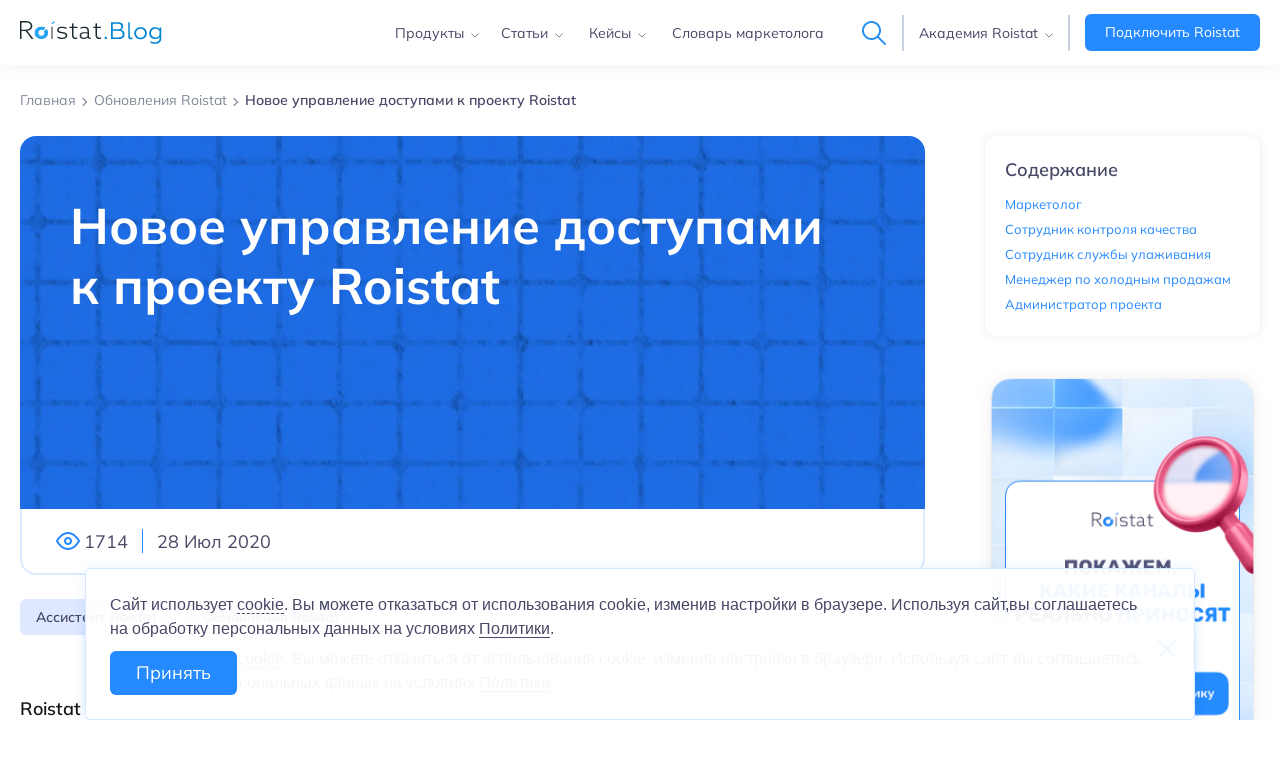

--- FILE ---
content_type: text/html; charset=UTF-8
request_url: https://roistat.com/rublog/novoe-upravlenie-dostupami-k-nbsp-proektu-roistat/
body_size: 33794
content:
<!doctype html>
<html lang="ru-RU">
<head>
    <meta charset="UTF-8">
    <meta name="viewport" content="width=device-width, initial-scale=1.0">
    <meta http-equiv="X-UA-Compatible" content="ie=edge">
    <link rel="profile" href="https://gmpg.org/xfn/11">

        <script>window.__sharedData = {"apiUrls":{"academy_events":"https:\/\/academy.roistat.com\/wp-content\/themes\/roistat2021v2\/events-for-landings.php"},"urls":{"support_mail":{"ru":"support@roistat.com","en":"contact@roistat.com"},"support_payanyway":{"ru":"helpdesk.support@payanyway.ru"},"blog":{"ru":"https:\/\/roistat.com\/rublog\/"},"get_blog_posts":{"ru":"https:\/\/roistat.com\/rublog\/wp-content\/themes\/roistat2021v2\/get-posts.php"},"docs_general":{"ru":"https:\/\/help-ru.roistat.com\/","en":"https:\/\/help-en.roistat.com"},"docs_api":{"ru":"https:\/\/help-ru.roistat.com\/API\/methods\/about\/","en":"https:\/\/help-en.roistat.com\/API\/methods\/about\/"},"docs_marketing_channels":{"ru":"https:\/\/help.roistat.com\/pages\/viewpage.action?pageId=360512","en":"https:\/\/help.roistat.com\/pages\/viewpage.action?pageId=360512"},"videos":{"ru":"https:\/\/www.youtube.com\/channel\/UCP-9hs-OHYoTh4fNHJ6XvEA\/videos","en":"https:\/\/www.youtube.com\/channel\/UCP-9hs-OHYoTh4fNHJ6XvEA\/videos"},"cases":{"ru":"https:\/\/roistat.com\/ru\/blog\/category\/keysy"},"cases_new_blog":{"ru":"https:\/\/roistat.com\/rublog\/cases\/"},"integrations":{"ru":"https:\/\/roistat.com\/ru\/integrations"},"license_agent":{"ru":"https:\/\/roistat.com\/ru\/license#agent"},"license":{"ru":"https:\/\/roistat.com\/ru\/license"},"license_integration":{"ru":"https:\/\/roistat.com\/ru\/license\/integration"},"alternates_ru":{"ru":"https:\/\/roistat.com\/ru\/","en":"https:\/\/roistat.com\/ru\/"},"alternates_en":{"ru":"https:\/\/roistat.com\/","en":"https:\/\/roistat.com\/"},"alternates_price_ru":{"ru":"https:\/\/roistat.com\/ru\/price","en":"https:\/\/roistat.com\/ru\/price"},"alternates_price_en":{"ru":"https:\/\/roistat.com\/price","en":"https:\/\/roistat.com\/price"},"alternates_marketplace_ru":{"ru":"https:\/\/roistat.com\/ru\/partners\/marketplace","en":"https:\/\/roistat.com\/ru\/partners\/marketplace"},"alternates_marketplace_en":{"ru":"https:\/\/roistat.com\/partners\/marketplace","en":"https:\/\/roistat.com\/partners\/marketplace"},"alternates_agency_ru":{"ru":"https:\/\/roistat.com\/ru\/partners\/agency","en":"https:\/\/roistat.com\/ru\/partners\/agency"},"alternates_agency_en":{"ru":"https:\/\/roistat.com\/partners\/agency","en":"https:\/\/roistat.com\/partners\/agency"},"features_ru":{"ru":"https:\/\/roistat.com\/ru\/features","en":"https:\/\/roistat.com\/ru\/features"},"alternates_leadhunter_ru":{"ru":"https:\/\/roistat.com\/ru\/features\/lead-hunter","en":"https:\/\/roistat.com\/ru\/features\/lead-hunter"},"alternates_leadhunter_en":{"ru":"https:\/\/roistat.com\/features\/lead-hunter","en":"https:\/\/roistat.com\/features\/lead-hunter"},"alternates_analytics_ru":{"ru":"https:\/\/roistat.com\/ru\/features\/analytics","en":"https:\/\/roistat.com\/ru\/features\/analytics"},"alternates_analytics_en":{"ru":"https:\/\/roistat.com\/features\/analytics","en":"https:\/\/roistat.com\/features\/analytics"},"alternates_dashboard_ru":{"ru":"https:\/\/roistat.com\/ru\/features\/dashboard","en":"https:\/\/roistat.com\/ru\/features\/dashboard"},"alternates_calltracking_ru":{"ru":"https:\/\/roistat.com\/ru\/features\/calltracking","en":"https:\/\/roistat.com\/ru\/features\/calltracking"},"alternates_vats_ru":{"ru":"https:\/\/roistat.com\/ru\/features\/virtualnaya-ats","en":"https:\/\/roistat.com\/ru\/features\/virtualnaya-ats"},"alternates_dashboard_en":{"ru":"https:\/\/roistat.com\/features\/dashboard","en":"https:\/\/roistat.com\/features\/dashboard"},"alternates_featurerequest_ru":{"ru":"https:\/\/roistat.com\/ru\/features\/feature-request","en":"https:\/\/roistat.com\/ru\/features\/feature-request"},"alternates_featurerequest_en":{"ru":"https:\/\/roistat.com\/features\/feature-request","en":"https:\/\/roistat.com\/features\/feature-request"},"alternates_emailtracking_ru":{"ru":"https:\/\/roistat.com\/ru\/features\/emailtracking","en":"https:\/\/roistat.com\/ru\/features\/emailtracking"},"alternates_emailtracking_en":{"ru":"https:\/\/roistat.com\/features\/emailtracking","en":"https:\/\/roistat.com\/features\/emailtracking"},"alternates_referral_ru":{"ru":"https:\/\/roistat.com\/ru\/partners\/referral","en":"https:\/\/roistat.com\/ru\/partners\/referral"},"alternates_referral_en":{"ru":"https:\/\/roistat.com\/partners\/referral","en":"https:\/\/roistat.com\/partners\/referral"},"alternates_integrations_ru":{"ru":"https:\/\/roistat.com\/ru\/features\/integrations","en":"https:\/\/roistat.com\/ru\/features\/integrations"},"alternates_integrations_en":{"ru":"https:\/\/roistat.com\/features\/integrations","en":"https:\/\/roistat.com\/features\/integrations"},"alternates_multichannelanalytics_ru":{"ru":"https:\/\/roistat.com\/ru\/features\/multi-channel-analytics","en":"https:\/\/roistat.com\/ru\/features\/multi-channel-analytics"},"alternates_multichannelanalytics_en":{"ru":"https:\/\/roistat.com\/features\/multi-channel-analytics","en":"https:\/\/roistat.com\/features\/multi-channel-analytics"},"alternates_integrator_ru":{"ru":"https:\/\/roistat.com\/ru\/partners\/integrator","en":"https:\/\/roistat.com\/ru\/partners\/integrator"},"alternates_integrator_en":{"ru":"https:\/\/roistat.com\/partners\/integrator","en":"https:\/\/roistat.com\/partners\/integrator"},"alternates_splittesting_ru":{"ru":"https:\/\/roistat.com\/ru\/features\/split-testing","en":"https:\/\/roistat.com\/ru\/features\/split-testing"},"alternates_splittesting_en":{"ru":"https:\/\/roistat.com\/features\/split-testing","en":"https:\/\/roistat.com\/features\/split-testing"},"alternates_marketingchannels_ru":{"ru":"https:\/\/roistat.com\/ru\/features\/marketing-channels","en":"https:\/\/roistat.com\/ru\/features\/marketing-channels"},"alternates_marketingchannels_en":{"ru":"https:\/\/roistat.com\/features\/marketing-channels","en":"https:\/\/roistat.com\/features\/marketing-channels"},"alternates_automation_ru":{"ru":"https:\/\/roistat.com\/ru\/features\/automation","en":"https:\/\/roistat.com\/ru\/features\/automation"},"alternates_adoptimizer_ru":{"ru":"https:\/\/roistat.com\/ru\/features\/ad-optimizer","en":"https:\/\/roistat.com\/ru\/features\/ad-optimizer"},"alternates_automation_en":{"ru":"https:\/\/roistat.com\/features\/automation","en":"https:\/\/roistat.com\/features\/automation"},"alternates_contacts_ru":{"ru":"https:\/\/roistat.com\/ru\/contacts","en":"https:\/\/roistat.com\/ru\/contacts"},"alternates_contacts_en":{"ru":"https:\/\/roistat.com\/contacts","en":"https:\/\/roistat.com\/contacts"},"alternates_speechanalytics_ru":{"ru":"https:\/\/roistat.com\/ru\/features\/speech-analytics","en":"https:\/\/roistat.com\/ru\/features\/speech-analytics"},"alternates_bidmanager_ru":{"ru":"https:\/\/roistat.com\/ru\/features\/bid-manager","en":"https:\/\/roistat.com\/ru\/features\/bid-manager"},"alternates_email_ru":{"ru":"https:\/\/roistat.com\/ru\/features\/email","en":"https:\/\/roistat.com\/ru\/features\/email"},"alternates_chat_ru":{"ru":"https:\/\/roistat.com\/ru\/features\/chat","en":"https:\/\/roistat.com\/ru\/features\/chat"},"canonical_ru":{"ru":"https:\/\/roistat.com\/ru\/","en":"https:\/\/roistat.com\/ru\/"},"canonical_en":{"ru":"https:\/\/roistat.com\/","en":"https:\/\/roistat.com\/"},"canonical_price_ru":{"ru":"https:\/\/roistat.com\/ru\/price","en":"https:\/\/roistat.com\/ru\/price"},"canonical_price_en":{"ru":"https:\/\/roistat.com\/price","en":"https:\/\/roistat.com\/price"},"canonical_marketplace_ru":{"ru":"https:\/\/roistat.com\/ru\/partners\/marketplace","en":"https:\/\/roistat.com\/ru\/partners\/marketplace"},"canonical_marketplace_en":{"ru":"https:\/\/roistat.com\/partners\/marketplace","en":"https:\/\/roistat.com\/partners\/marketplace"},"canonical_agency_ru":{"ru":"https:\/\/roistat.com\/ru\/partners\/agency","en":"https:\/\/roistat.com\/ru\/partners\/agency"},"canonical_agency_en":{"ru":"https:\/\/roistat.com\/partners\/agency","en":"https:\/\/roistat.com\/partners\/agency"},"canonical_leadhunter_ru":{"ru":"https:\/\/roistat.com\/ru\/features\/lead-hunter","en":"https:\/\/roistat.com\/ru\/features\/lead-hunter"},"canonical_leadhunter_en":{"ru":"https:\/\/roistat.com\/features\/lead-hunter","en":"https:\/\/roistat.com\/features\/lead-hunter"},"canonical_analytics_ru":{"ru":"https:\/\/roistat.com\/ru\/features\/analytics","en":"https:\/\/roistat.com\/ru\/features\/analytics"},"canonical_analytics_en":{"ru":"https:\/\/roistat.com\/features\/analytics","en":"https:\/\/roistat.com\/features\/analytics"},"canonical_dashboard_ru":{"ru":"https:\/\/roistat.com\/ru\/features\/dashboard","en":"https:\/\/roistat.com\/ru\/features\/dashboard"},"canonical_dashboard_en":{"ru":"https:\/\/roistat.com\/features\/dashboard","en":"https:\/\/roistat.com\/features\/dashboard"},"canonical_features_ru":{"ru":"https:\/\/roistat.com\/ru\/features","en":"https:\/\/roistat.com\/ru\/features"},"canonical_featurerequest_ru":{"ru":"https:\/\/roistat.com\/ru\/features\/feature-request","en":"https:\/\/roistat.com\/ru\/features\/feature-request"},"canonical_featurerequest_en":{"ru":"https:\/\/roistat.com\/features\/feature-request","en":"https:\/\/roistat.com\/features\/feature-request"},"canonical_emailtracking_ru":{"ru":"https:\/\/roistat.com\/ru\/features\/emailtracking","en":"https:\/\/roistat.com\/ru\/features\/emailtracking"},"canonical_emailtracking_en":{"ru":"https:\/\/roistat.com\/features\/emailtracking","en":"https:\/\/roistat.com\/features\/emailtracking"},"canonical_referral_ru":{"ru":"https:\/\/roistat.com\/ru\/partners\/referral","en":"https:\/\/roistat.com\/ru\/partners\/referral"},"canonical_referral_en":{"ru":"https:\/\/roistat.com\/partners\/referral","en":"https:\/\/roistat.com\/partners\/referral"},"canonical_integrations_ru":{"ru":"https:\/\/roistat.com\/ru\/features\/integrations","en":"https:\/\/roistat.com\/ru\/features\/integrations"},"canonical_integrations_en":{"ru":"https:\/\/roistat.com\/features\/integrations","en":"https:\/\/roistat.com\/features\/integrations"},"canonical_multichannelanalytics_ru":{"ru":"https:\/\/roistat.com\/ru\/features\/multi-channel-analytics","en":"https:\/\/roistat.com\/ru\/features\/multi-channel-analytics"},"canonical_multichannelanalytics_en":{"ru":"https:\/\/roistat.com\/features\/multi-channel-analytics","en":"https:\/\/roistat.com\/features\/multi-channel-analytics"},"canonical_integrator_ru":{"ru":"https:\/\/roistat.com\/ru\/partners\/integrator","en":"https:\/\/roistat.com\/ru\/partners\/integrator"},"canonical_integrator_en":{"ru":"https:\/\/roistat.com\/partners\/integrator","en":"https:\/\/roistat.com\/partners\/integrator"},"canonical_splittesting_ru":{"ru":"https:\/\/roistat.com\/ru\/features\/split-testing","en":"https:\/\/roistat.com\/ru\/features\/split-testing"},"canonical_splittesting_en":{"ru":"https:\/\/roistat.com\/features\/split-testing","en":"https:\/\/roistat.com\/features\/split-testing"},"canonical_marketingchannels_ru":{"ru":"https:\/\/roistat.com\/ru\/features\/marketing-channels","en":"https:\/\/roistat.com\/ru\/features\/marketing-channels"},"canonical_marketingchannels_en":{"ru":"https:\/\/roistat.com\/features\/marketing-channels","en":"https:\/\/roistat.com\/features\/marketing-channels"},"canonical_automation_ru":{"ru":"https:\/\/roistat.com\/ru\/features\/automation","en":"https:\/\/roistat.com\/ru\/features\/automation"},"canonical_automation_en":{"ru":"https:\/\/roistat.com\/features\/automation","en":"https:\/\/roistat.com\/features\/automation"},"canonical_contacts_ru":{"ru":"https:\/\/roistat.com\/ru\/contacts","en":"https:\/\/roistat.com\/ru\/contacts"},"canonical_contacts_en":{"ru":"https:\/\/roistat.com\/contacts","en":"https:\/\/roistat.com\/contacts"},"cloud_register":{"ru":"https:\/\/cloud.roistat.com\/user\/register","en":"https:\/\/cloud.roistat.com\/user\/register"},"cloud_register_optimizer":{"ru":"https:\/\/cloud.roistat.com\/user\/register?tags=105&demo=1&interface_type=optimizer&application=optimizer","en":"https:\/\/cloud.roistat.com\/user\/register?tags=105&demo=1&interface_type=optimizer&application=optimizer"},"cloud_login":{"ru":"https:\/\/cloud.roistat.com\/user\/login","en":"https:\/\/cloud.roistat.com\/user\/login"},"cloud_register_partner":{"ru":"https:\/\/cloud.roistat.com\/user\/register?partner=1","en":"https:\/\/cloud.roistat.com\/user\/register?partner=1"},"cloud_register_partner_individual":{"ru":"https:\/\/cloud.roistat.com\/user\/register?partner=1&physicalPerson=1","en":"https:\/\/cloud.roistat.com\/user\/register?partner=1&physicalPerson=1"},"cloud_register_demo":{"ru":"https:\/\/cloud.roistat.com\/user\/register?demo=1","en":"https:\/\/cloud.roistat.com\/user\/register?demo=1"},"social_login_facebook":{"ru":"https:\/\/cloud.roistat.com\/user\/login-social\/Facebook","en":"https:\/\/cloud.roistat.com\/user\/login-social\/Facebook"},"social_login_vk":{"ru":"https:\/\/cloud.roistat.com\/user\/login-social\/Vkontakte","en":"https:\/\/cloud.roistat.com\/user\/login-social\/Vkontakte"},"blog_roistat_cases":{"ru":"https:\/\/roistat.com\/rublog\/cases\/"},"blog_roistat_glossary":{"ru":"https:\/\/roistat.com\/rublog\/glossary\/"},"blog_roistat_obnovleniya":{"ru":"https:\/\/roistat.com\/rublog\/obnovleniya-roistat\/"},"blog_roistat_cases_lavochka":{"ru":"https:\/\/roistat.com\/ru\/blog\/keis-lavochkashop"},"blog_roistat_cases_more_profit":{"ru":"https:\/\/roistat.com\/ru\/blog\/keys-platformy-dlya-sbora-dannykh-povysh-2"},"blog_roistat_cases_istorija_uspeha":{"ru":"https:\/\/roistat.com\/rublog\/kejs-tekstilnoj-fabriki-fabric-istorija-uspeha-v-nbsp-krizis\/"},"blog_roistat_cases_dostavka_sushi":{"ru":"https:\/\/roistat.com\/rublog\/kejs-hatimaki-besplatnaja-dostavka-sushi-i-rollov-na-dom-jekonomim-27-reklamnogo-bjudzheta\/"},"blog_roistat_cases_smcity":{"ru":"https:\/\/roistat.com\/rublog\/sm-city-audit-reklami-google-ads\/"},"blog_roistat_cases_megagroup":{"ru":"https:\/\/roistat.com\/rublog\/vnedrenie-skvoznoy-analitiki-megagroup\/"},"blog_roistat_cases_ilovemum":{"ru":"https:\/\/roistat.com\/rublog\/kejs-internet-magazina-odezhdy-dlja-beremennyh-jeffektivnaja-svjazka-reklamnoe-agentstvo-skvoznaja-analitika\/"},"blog_roistat_cases_hrobot":{"ru":"https:\/\/roistat.com\/rublog\/kejs-rost-prodazh-v-2-65-raz-internet-magazin-hrobot-ru\/"},"blog_roistat_cases_kejs_norskie":{"ru":"https:\/\/roistat.com\/rublog\/kejs-stroitelnoy-kompanii-ot-offline-reklami-k-online\/"},"blog_roistat_cases_kejs_boss_and":{"ru":"https:\/\/roistat.com\/rublog\/kejs-rezultat-za-30-dnej-s-roistat-klub-elit\/"},"blog_roistat_cases_novoe_mesto":{"ru":"https:\/\/roistat.com\/rublog\/kejs-kompanii-ustanovshhika-inzhenernyh-sistem\/"},"blog_roistat_cases_tokiny":{"ru":"https:\/\/roistat.com\/rublog\/kejs-tokiny-dostavka-edy-s-nju-jorkskim-stilem-i-japonskim-kachestvom\/"},"blog_roistat_cases_garant":{"ru":"https:\/\/roistat.com\/rublog\/kejs-centra-dezinfekcii-i-dezinsekcii-otkazatsja-ot-agentstv-nastroit-reklamu-samim-i-podnjat-roi-na-160\/"},"blog_roistat_cases_gik":{"ru":"https:\/\/roistat.com\/rublog\/kejs-konsaltingovoj-kompanii-najti-novuju-zarplatnuju-formulu-i-snizit-cenu-lida\/"},"blog_roistat_utm_generator":{"ru":"https:\/\/academy.roistat.com\/utm-generator\/"},"blog_roistat_events":{"ru":"https:\/\/academy.roistat.com\/events\/"},"blog_roistat_guides":{"ru":"https:\/\/academy.roistat.com\/guides\/"},"blog_roistat_academy":{"ru":"https:\/\/academy.roistat.com\/"},"social_vk":{"ru":"https:\/\/vk.com\/roistat"},"social_youtube":{"ru":"https:\/\/www.youtube.com\/c\/roistatcom"},"social_twitter":{"ru":"https:\/\/twitter.com\/roistatcom"},"social_zen":{"ru":"https:\/\/zen.yandex.ru\/id\/5d566b1344742600acf0f11e"},"mobile_ios":{"ru":"https:\/\/roistat.com\/ios"},"telegram_updates":{"ru":"https:\/\/t.me\/roistat_updates"},"roistat_com":{"ru":"https:\/\/t.me\/roistat_com"},"webinar_video_integration":{"ru":"https:\/\/youtu.be\/wWSF9YENK8k"},"webinar_event_roistat_integration":{"ru":"https:\/\/events.webinar.ru\/Roistat\/103367"},"webinar_gold_app":{"ru":"https:\/\/events.webinar.ru\/Roistat\/101311"},"webinar_leadhunter_rec":{"ru":"https:\/\/www.youtube.com\/watch?v=uIkA8zflKjI"},"webinar_integration_rec":{"ru":"https:\/\/www.youtube.com\/watch?v=_tuNLXKtRLE"},"webinar_gold_rec":{"ru":"https:\/\/www.youtube.com\/watch?v=7rBwShpzbtA&feature=youtu.be"},"webinar_lifehack_rec":{"ru":"https:\/\/www.youtube.com\/watch?v=HTsY_6ifato"},"webinar_split_reg":{"ru":"https:\/\/events.webinar.ru\/event\/139147\/147221\/"},"webinar_optimize_rec":{"ru":"https:\/\/www.youtube.com\/watch?v=Psmv5dBRuYI&feature=youtu.be"},"webinar_connect_rec":{"ru":"https:\/\/www.youtube.com\/watch?v=97m_u3XiBrQ"},"webinar_1c_rec":{"ru":"https:\/\/www.youtube.com\/watch?v=5ByJg5WAaJk"},"case_online_store":{"ru":"https:\/\/roistat.com\/ru\/blog\/keys-internet-magazina-po-prodazhe-dve"},"case_equipment_rental":{"ru":"https:\/\/roistat.com\/ru\/blog\/keys-centra-arendy-oborudovaniya-2"},"case_furniture_store":{"ru":"https:\/\/roistat.com\/ru\/blog\/keys-internet-magazina-mebeli"},"info_popup_href":{"ru":"https:\/\/academy.roistat.com\/live-review\/"},"info_popup_step1_href":{"ru":"https:\/\/academy.roistat.com\/webinar-roistat-digital_autumn-18august\/"},"top_banner_href":{"ru":"https:\/\/roistat.com\/ml\/may-sale-2024\/"},"sms_targeting_help":{"ru":"https:\/\/help-ru.roistat.com\/features\/SMS-targeting\/FAQ\/#requirements"},"vacancy_form":{"ru":"https:\/\/goo.gl\/9gCzb6"},"pay_anyway":{"ru":"https:\/\/payanyway.ru\/"},"freedompay":{"kg":"https:\/\/freedompay.money\/kg","ru":"https:\/\/freedompay.money\/kg"},"skolkovo":{"ru":"https:\/\/sk.ru\/news\/"},"docs_multikanalnaja_analitika_polzovatelskie_modeli_atributsii":{"ru":"https:\/\/help-ru.roistat.com\/features\/Analitika_i_otchety\/Multikanalnaja_analitika\/#u-shape_1"},"docs_podkljuchenie_reklamnyh_kanalov_wildberries":{"ru":"https:\/\/help-ru.roistat.com\/integrations\/Podkljuchenie_reklamnyh_kanalov\/Wildberries\/"},"sms_targeting_name_instruction":{"ru":"https:\/\/help-ru.roistat.com\/features\/SMS-targeting\/name\/"},"sms_targeting_custom_template_instruction":{"ru":"https:\/\/help-ru.roistat.com\/features\/SMS-targeting\/custom_template\/"},"connection":{"ru":"https:\/\/roistat.com\/ru\/connection"},"roistat_logo_png":{"ru":"https:\/\/roistat.com\/img\/promo\/roistat_logo_png.zip"},"roistat_logo_eps":{"ru":"https:\/\/roistat.com\/img\/promo\/roistat_logo_eps.zip"},"roistat_logo_psd":{"ru":"https:\/\/roistat.com\/img\/promo\/roistat_logo_psd.zip"},"roistat_logo_ai":{"ru":"https:\/\/roistat.com\/img\/promo\/roistat_logo_ai.zip"},"screenshots_analytics":{"ru":"https:\/\/roistat.com\/img\/promo\/1-analytics.png?v=2"},"screenshots_dashboard":{"ru":"https:\/\/roistat.com\/img\/promo\/2-dashboard.png?v=2"},"screenshots_multichennal":{"ru":"https:\/\/roistat.com\/img\/promo\/3-multi-channel-analytics.png?v=2"},"presentation_features":{"ru":"https:\/\/roistat.com\/files\/roistat_features.pdf"},"presentation_partners":{"ru":"https:\/\/roistat.com\/files\/roistat_advagency_program.pdf"},"presentation_referal":{"ru":"https:\/\/roistat.com\/files\/roistat_referal_program.pdf"},"presentation_referal_beta":{"ru":"https:\/\/roistat.com\/files\/roistat_referal_program_0625.pdf"},"full_description":{"ru":"https:\/\/roistat.com\/files\/full_description.docx"},"short_description":{"ru":"https:\/\/roistat.com\/files\/short_description.docx"},"rmsp_nalog":{"ru":"https:\/\/rmsp.nalog.ru\/"},"reestr_rus_po":{"ru":"https:\/\/reestr.digital.gov.ru\/reestr\/366685\/"},"help_smstargeting_create":{"ru":"https:\/\/help-ru.roistat.com\/features\/SMS-targeting\/create\/"},"help_smstargeting_restricted":{"ru":"https:\/\/help-ru.roistat.com\/features\/SMS-targeting\/restricted\/"},"black_friday_24":{"ru":"https:\/\/roistat.com\/ml\/black-friday-2024"},"tg_banner_desktop":{"ru":"https:\/\/t.me\/+LNYxxTrp_MdhNWUy"},"tg_banner_mobile":{"ru":"https:\/\/t.me\/+h9nHSfeBalQ2OWVi"},"privacy":{"ru":"https:\/\/roistat.com\/ru\/privacy"},"security":{"ru":"https:\/\/roistat.com\/ru\/security"},"academy_events":{"ru":"https:\/\/academy.roistat.com\/events\/"},"academy_courses":{"ru":"https:\/\/academy.roistat.com\/#courses"},"academy_capabilities":{"ru":"https:\/\/academy.roistat.com\/#capabilities"},"academy_guides":{"ru":"https:\/\/academy.roistat.com\/guides\/"},"academy_useful":{"ru":"https:\/\/academy.roistat.com\/#useful"},"lm_reduce_cpl":{"ru":"https:\/\/roistat.com\/lm\/reduce-cpl\/"},"lm_12_marketer_reports":{"ru":"https:\/\/roistat.com\/lm\/12-marketer-reports\/"},"lm_marketing_kpi":{"ru":"https:\/\/roistat.com\/lm\/marketing-kpi\/"}}}</script>
<meta name='robots' content='index, follow, max-image-preview:large, max-snippet:-1, max-video-preview:-1' />

	<!-- This site is optimized with the Yoast SEO plugin v20.1 - https://yoast.com/wordpress/plugins/seo/ -->
	<title>Новое управление доступами к&nbsp;проекту Roistat| Блог Roistat</title>
	<meta name="description" content="Узнайте, как гибко настроить доступы к проекту для каждого сотрудника компании" />
	<link rel="canonical" href="https://roistat.com/rublog/novoe-upravlenie-dostupami-k-nbsp-proektu-roistat/" />
	<meta property="og:locale" content="ru_RU" />
	<meta property="og:type" content="article" />
	<meta property="og:title" content="Новое управление доступами к&nbsp;проекту Roistat| Блог Roistat" />
	<meta property="og:description" content="Узнайте, как гибко настроить доступы к проекту для каждого сотрудника компании" />
	<meta property="og:url" content="https://roistat.com/rublog/novoe-upravlenie-dostupami-k-nbsp-proektu-roistat/" />
	<meta property="og:site_name" content="Блог Roistat" />
	<meta property="article:published_time" content="2020-07-28T11:28:35+00:00" />
	<meta property="article:modified_time" content="2022-08-23T14:23:34+00:00" />
	<meta property="og:image" content="https://roistat.com/rublog/wp-content/uploads/2020/01/360h180-3.jpg" />
	<meta property="og:image:width" content="360" />
	<meta property="og:image:height" content="180" />
	<meta property="og:image:type" content="image/jpeg" />
	<meta name="author" content="admin" />
	<meta name="twitter:card" content="summary_large_image" />
	<meta name="twitter:label1" content="Написано автором" />
	<meta name="twitter:data1" content="admin" />
	<script type="application/ld+json" class="yoast-schema-graph">{"@context":"https://schema.org","@graph":[{"@type":"WebPage","@id":"https://roistat.com/rublog/novoe-upravlenie-dostupami-k-nbsp-proektu-roistat/","url":"https://roistat.com/rublog/novoe-upravlenie-dostupami-k-nbsp-proektu-roistat/","name":"Новое управление доступами к&nbsp;проекту Roistat| Блог Roistat","isPartOf":{"@id":"https://roistat.com/rublog/#website"},"primaryImageOfPage":{"@id":"https://roistat.com/rublog/novoe-upravlenie-dostupami-k-nbsp-proektu-roistat/#primaryimage"},"image":{"@id":"https://roistat.com/rublog/novoe-upravlenie-dostupami-k-nbsp-proektu-roistat/#primaryimage"},"thumbnailUrl":"https://roistat.com/rublog/wp-content/uploads/2020/01/360h180-3.jpg","datePublished":"2020-07-28T11:28:35+00:00","dateModified":"2022-08-23T14:23:34+00:00","author":{"@id":"https://roistat.com/rublog/#/schema/person/38d6baadc7102feeb05a01b42a0e99cf"},"description":"Узнайте, как гибко настроить доступы к проекту для каждого сотрудника компании","inLanguage":"ru-RU","potentialAction":[{"@type":"ReadAction","target":["https://roistat.com/rublog/novoe-upravlenie-dostupami-k-nbsp-proektu-roistat/"]}]},{"@type":"ImageObject","inLanguage":"ru-RU","@id":"https://roistat.com/rublog/novoe-upravlenie-dostupami-k-nbsp-proektu-roistat/#primaryimage","url":"https://roistat.com/rublog/wp-content/uploads/2020/01/360h180-3.jpg","contentUrl":"https://roistat.com/rublog/wp-content/uploads/2020/01/360h180-3.jpg","width":360,"height":180},{"@type":"WebSite","@id":"https://roistat.com/rublog/#website","url":"https://roistat.com/rublog/","name":"Блог Roistat","description":"","inLanguage":"ru-RU"},{"@type":"Person","@id":"https://roistat.com/rublog/#/schema/person/38d6baadc7102feeb05a01b42a0e99cf","name":"admin","image":{"@type":"ImageObject","inLanguage":"ru-RU","@id":"https://roistat.com/rublog/#/schema/person/image/","url":"https://secure.gravatar.com/avatar/5441ec60b767d288a5f7c877bd44294b?s=96&d=mm&r=g","contentUrl":"https://secure.gravatar.com/avatar/5441ec60b767d288a5f7c877bd44294b?s=96&d=mm&r=g","caption":"admin"},"url":"https://roistat.com/rublog/author/admin/"}]}</script>
	<!-- / Yoast SEO plugin. -->


<link rel="alternate" type="application/rss+xml" title="Блог Roistat &raquo; Лента" href="https://roistat.com/rublog/feed/" />
<link rel="alternate" type="application/rss+xml" title="Блог Roistat &raquo; Лента комментариев" href="https://roistat.com/rublog/comments/feed/" />
<link rel="alternate" type="application/rss+xml" title="Блог Roistat &raquo; Лента комментариев к &laquo;Новое управление доступами к&nbsp;проекту Roistat&raquo;" href="https://roistat.com/rublog/novoe-upravlenie-dostupami-k-nbsp-proektu-roistat/feed/" />
<script type="text/javascript">
window._wpemojiSettings = {"baseUrl":"https:\/\/s.w.org\/images\/core\/emoji\/14.0.0\/72x72\/","ext":".png","svgUrl":"https:\/\/s.w.org\/images\/core\/emoji\/14.0.0\/svg\/","svgExt":".svg","source":{"concatemoji":"https:\/\/roistat.com\/rublog\/wp-includes\/js\/wp-emoji-release.min.js?ver=6.1.9"}};
/*! This file is auto-generated */
!function(e,a,t){var n,r,o,i=a.createElement("canvas"),p=i.getContext&&i.getContext("2d");function s(e,t){var a=String.fromCharCode,e=(p.clearRect(0,0,i.width,i.height),p.fillText(a.apply(this,e),0,0),i.toDataURL());return p.clearRect(0,0,i.width,i.height),p.fillText(a.apply(this,t),0,0),e===i.toDataURL()}function c(e){var t=a.createElement("script");t.src=e,t.defer=t.type="text/javascript",a.getElementsByTagName("head")[0].appendChild(t)}for(o=Array("flag","emoji"),t.supports={everything:!0,everythingExceptFlag:!0},r=0;r<o.length;r++)t.supports[o[r]]=function(e){if(p&&p.fillText)switch(p.textBaseline="top",p.font="600 32px Arial",e){case"flag":return s([127987,65039,8205,9895,65039],[127987,65039,8203,9895,65039])?!1:!s([55356,56826,55356,56819],[55356,56826,8203,55356,56819])&&!s([55356,57332,56128,56423,56128,56418,56128,56421,56128,56430,56128,56423,56128,56447],[55356,57332,8203,56128,56423,8203,56128,56418,8203,56128,56421,8203,56128,56430,8203,56128,56423,8203,56128,56447]);case"emoji":return!s([129777,127995,8205,129778,127999],[129777,127995,8203,129778,127999])}return!1}(o[r]),t.supports.everything=t.supports.everything&&t.supports[o[r]],"flag"!==o[r]&&(t.supports.everythingExceptFlag=t.supports.everythingExceptFlag&&t.supports[o[r]]);t.supports.everythingExceptFlag=t.supports.everythingExceptFlag&&!t.supports.flag,t.DOMReady=!1,t.readyCallback=function(){t.DOMReady=!0},t.supports.everything||(n=function(){t.readyCallback()},a.addEventListener?(a.addEventListener("DOMContentLoaded",n,!1),e.addEventListener("load",n,!1)):(e.attachEvent("onload",n),a.attachEvent("onreadystatechange",function(){"complete"===a.readyState&&t.readyCallback()})),(e=t.source||{}).concatemoji?c(e.concatemoji):e.wpemoji&&e.twemoji&&(c(e.twemoji),c(e.wpemoji)))}(window,document,window._wpemojiSettings);
</script>
<style type="text/css">
img.wp-smiley,
img.emoji {
	display: inline !important;
	border: none !important;
	box-shadow: none !important;
	height: 1em !important;
	width: 1em !important;
	margin: 0 0.07em !important;
	vertical-align: -0.1em !important;
	background: none !important;
	padding: 0 !important;
}
</style>
	<link rel='stylesheet' id='wp-block-library-css' href='https://roistat.com/rublog/wp-includes/css/dist/block-library/style.min.css?ver=6.1.9' type='text/css' media='all' />
<link rel='stylesheet' id='classic-theme-styles-css' href='https://roistat.com/rublog/wp-includes/css/classic-themes.min.css?ver=1' type='text/css' media='all' />
<style id='global-styles-inline-css' type='text/css'>
body{--wp--preset--color--black: #000000;--wp--preset--color--cyan-bluish-gray: #abb8c3;--wp--preset--color--white: #ffffff;--wp--preset--color--pale-pink: #f78da7;--wp--preset--color--vivid-red: #cf2e2e;--wp--preset--color--luminous-vivid-orange: #ff6900;--wp--preset--color--luminous-vivid-amber: #fcb900;--wp--preset--color--light-green-cyan: #7bdcb5;--wp--preset--color--vivid-green-cyan: #00d084;--wp--preset--color--pale-cyan-blue: #8ed1fc;--wp--preset--color--vivid-cyan-blue: #0693e3;--wp--preset--color--vivid-purple: #9b51e0;--wp--preset--gradient--vivid-cyan-blue-to-vivid-purple: linear-gradient(135deg,rgba(6,147,227,1) 0%,rgb(155,81,224) 100%);--wp--preset--gradient--light-green-cyan-to-vivid-green-cyan: linear-gradient(135deg,rgb(122,220,180) 0%,rgb(0,208,130) 100%);--wp--preset--gradient--luminous-vivid-amber-to-luminous-vivid-orange: linear-gradient(135deg,rgba(252,185,0,1) 0%,rgba(255,105,0,1) 100%);--wp--preset--gradient--luminous-vivid-orange-to-vivid-red: linear-gradient(135deg,rgba(255,105,0,1) 0%,rgb(207,46,46) 100%);--wp--preset--gradient--very-light-gray-to-cyan-bluish-gray: linear-gradient(135deg,rgb(238,238,238) 0%,rgb(169,184,195) 100%);--wp--preset--gradient--cool-to-warm-spectrum: linear-gradient(135deg,rgb(74,234,220) 0%,rgb(151,120,209) 20%,rgb(207,42,186) 40%,rgb(238,44,130) 60%,rgb(251,105,98) 80%,rgb(254,248,76) 100%);--wp--preset--gradient--blush-light-purple: linear-gradient(135deg,rgb(255,206,236) 0%,rgb(152,150,240) 100%);--wp--preset--gradient--blush-bordeaux: linear-gradient(135deg,rgb(254,205,165) 0%,rgb(254,45,45) 50%,rgb(107,0,62) 100%);--wp--preset--gradient--luminous-dusk: linear-gradient(135deg,rgb(255,203,112) 0%,rgb(199,81,192) 50%,rgb(65,88,208) 100%);--wp--preset--gradient--pale-ocean: linear-gradient(135deg,rgb(255,245,203) 0%,rgb(182,227,212) 50%,rgb(51,167,181) 100%);--wp--preset--gradient--electric-grass: linear-gradient(135deg,rgb(202,248,128) 0%,rgb(113,206,126) 100%);--wp--preset--gradient--midnight: linear-gradient(135deg,rgb(2,3,129) 0%,rgb(40,116,252) 100%);--wp--preset--duotone--dark-grayscale: url('#wp-duotone-dark-grayscale');--wp--preset--duotone--grayscale: url('#wp-duotone-grayscale');--wp--preset--duotone--purple-yellow: url('#wp-duotone-purple-yellow');--wp--preset--duotone--blue-red: url('#wp-duotone-blue-red');--wp--preset--duotone--midnight: url('#wp-duotone-midnight');--wp--preset--duotone--magenta-yellow: url('#wp-duotone-magenta-yellow');--wp--preset--duotone--purple-green: url('#wp-duotone-purple-green');--wp--preset--duotone--blue-orange: url('#wp-duotone-blue-orange');--wp--preset--font-size--small: 13px;--wp--preset--font-size--medium: 20px;--wp--preset--font-size--large: 36px;--wp--preset--font-size--x-large: 42px;--wp--preset--spacing--20: 0.44rem;--wp--preset--spacing--30: 0.67rem;--wp--preset--spacing--40: 1rem;--wp--preset--spacing--50: 1.5rem;--wp--preset--spacing--60: 2.25rem;--wp--preset--spacing--70: 3.38rem;--wp--preset--spacing--80: 5.06rem;}:where(.is-layout-flex){gap: 0.5em;}body .is-layout-flow > .alignleft{float: left;margin-inline-start: 0;margin-inline-end: 2em;}body .is-layout-flow > .alignright{float: right;margin-inline-start: 2em;margin-inline-end: 0;}body .is-layout-flow > .aligncenter{margin-left: auto !important;margin-right: auto !important;}body .is-layout-constrained > .alignleft{float: left;margin-inline-start: 0;margin-inline-end: 2em;}body .is-layout-constrained > .alignright{float: right;margin-inline-start: 2em;margin-inline-end: 0;}body .is-layout-constrained > .aligncenter{margin-left: auto !important;margin-right: auto !important;}body .is-layout-constrained > :where(:not(.alignleft):not(.alignright):not(.alignfull)){max-width: var(--wp--style--global--content-size);margin-left: auto !important;margin-right: auto !important;}body .is-layout-constrained > .alignwide{max-width: var(--wp--style--global--wide-size);}body .is-layout-flex{display: flex;}body .is-layout-flex{flex-wrap: wrap;align-items: center;}body .is-layout-flex > *{margin: 0;}:where(.wp-block-columns.is-layout-flex){gap: 2em;}.has-black-color{color: var(--wp--preset--color--black) !important;}.has-cyan-bluish-gray-color{color: var(--wp--preset--color--cyan-bluish-gray) !important;}.has-white-color{color: var(--wp--preset--color--white) !important;}.has-pale-pink-color{color: var(--wp--preset--color--pale-pink) !important;}.has-vivid-red-color{color: var(--wp--preset--color--vivid-red) !important;}.has-luminous-vivid-orange-color{color: var(--wp--preset--color--luminous-vivid-orange) !important;}.has-luminous-vivid-amber-color{color: var(--wp--preset--color--luminous-vivid-amber) !important;}.has-light-green-cyan-color{color: var(--wp--preset--color--light-green-cyan) !important;}.has-vivid-green-cyan-color{color: var(--wp--preset--color--vivid-green-cyan) !important;}.has-pale-cyan-blue-color{color: var(--wp--preset--color--pale-cyan-blue) !important;}.has-vivid-cyan-blue-color{color: var(--wp--preset--color--vivid-cyan-blue) !important;}.has-vivid-purple-color{color: var(--wp--preset--color--vivid-purple) !important;}.has-black-background-color{background-color: var(--wp--preset--color--black) !important;}.has-cyan-bluish-gray-background-color{background-color: var(--wp--preset--color--cyan-bluish-gray) !important;}.has-white-background-color{background-color: var(--wp--preset--color--white) !important;}.has-pale-pink-background-color{background-color: var(--wp--preset--color--pale-pink) !important;}.has-vivid-red-background-color{background-color: var(--wp--preset--color--vivid-red) !important;}.has-luminous-vivid-orange-background-color{background-color: var(--wp--preset--color--luminous-vivid-orange) !important;}.has-luminous-vivid-amber-background-color{background-color: var(--wp--preset--color--luminous-vivid-amber) !important;}.has-light-green-cyan-background-color{background-color: var(--wp--preset--color--light-green-cyan) !important;}.has-vivid-green-cyan-background-color{background-color: var(--wp--preset--color--vivid-green-cyan) !important;}.has-pale-cyan-blue-background-color{background-color: var(--wp--preset--color--pale-cyan-blue) !important;}.has-vivid-cyan-blue-background-color{background-color: var(--wp--preset--color--vivid-cyan-blue) !important;}.has-vivid-purple-background-color{background-color: var(--wp--preset--color--vivid-purple) !important;}.has-black-border-color{border-color: var(--wp--preset--color--black) !important;}.has-cyan-bluish-gray-border-color{border-color: var(--wp--preset--color--cyan-bluish-gray) !important;}.has-white-border-color{border-color: var(--wp--preset--color--white) !important;}.has-pale-pink-border-color{border-color: var(--wp--preset--color--pale-pink) !important;}.has-vivid-red-border-color{border-color: var(--wp--preset--color--vivid-red) !important;}.has-luminous-vivid-orange-border-color{border-color: var(--wp--preset--color--luminous-vivid-orange) !important;}.has-luminous-vivid-amber-border-color{border-color: var(--wp--preset--color--luminous-vivid-amber) !important;}.has-light-green-cyan-border-color{border-color: var(--wp--preset--color--light-green-cyan) !important;}.has-vivid-green-cyan-border-color{border-color: var(--wp--preset--color--vivid-green-cyan) !important;}.has-pale-cyan-blue-border-color{border-color: var(--wp--preset--color--pale-cyan-blue) !important;}.has-vivid-cyan-blue-border-color{border-color: var(--wp--preset--color--vivid-cyan-blue) !important;}.has-vivid-purple-border-color{border-color: var(--wp--preset--color--vivid-purple) !important;}.has-vivid-cyan-blue-to-vivid-purple-gradient-background{background: var(--wp--preset--gradient--vivid-cyan-blue-to-vivid-purple) !important;}.has-light-green-cyan-to-vivid-green-cyan-gradient-background{background: var(--wp--preset--gradient--light-green-cyan-to-vivid-green-cyan) !important;}.has-luminous-vivid-amber-to-luminous-vivid-orange-gradient-background{background: var(--wp--preset--gradient--luminous-vivid-amber-to-luminous-vivid-orange) !important;}.has-luminous-vivid-orange-to-vivid-red-gradient-background{background: var(--wp--preset--gradient--luminous-vivid-orange-to-vivid-red) !important;}.has-very-light-gray-to-cyan-bluish-gray-gradient-background{background: var(--wp--preset--gradient--very-light-gray-to-cyan-bluish-gray) !important;}.has-cool-to-warm-spectrum-gradient-background{background: var(--wp--preset--gradient--cool-to-warm-spectrum) !important;}.has-blush-light-purple-gradient-background{background: var(--wp--preset--gradient--blush-light-purple) !important;}.has-blush-bordeaux-gradient-background{background: var(--wp--preset--gradient--blush-bordeaux) !important;}.has-luminous-dusk-gradient-background{background: var(--wp--preset--gradient--luminous-dusk) !important;}.has-pale-ocean-gradient-background{background: var(--wp--preset--gradient--pale-ocean) !important;}.has-electric-grass-gradient-background{background: var(--wp--preset--gradient--electric-grass) !important;}.has-midnight-gradient-background{background: var(--wp--preset--gradient--midnight) !important;}.has-small-font-size{font-size: var(--wp--preset--font-size--small) !important;}.has-medium-font-size{font-size: var(--wp--preset--font-size--medium) !important;}.has-large-font-size{font-size: var(--wp--preset--font-size--large) !important;}.has-x-large-font-size{font-size: var(--wp--preset--font-size--x-large) !important;}
.wp-block-navigation a:where(:not(.wp-element-button)){color: inherit;}
:where(.wp-block-columns.is-layout-flex){gap: 2em;}
.wp-block-pullquote{font-size: 1.5em;line-height: 1.6;}
</style>
<link rel='stylesheet' id='roistatblog-main-404-css' href='https://roistat.com/rublog/wp-content/themes/roistat2021v2/assets/css/main-404.css?v=93&#038;ver=6.1.9' type='text/css' media='all' />
<link rel='stylesheet' id='roistatblog-style-css' href='https://roistat.com/rublog/wp-content/themes/roistat2021v2/assets/css/main.css?v=93&#038;ver=6.1.9' type='text/css' media='all' />
<link rel='stylesheet' id='roistatblog-events-popup-css' href='https://roistat.com/rublog/wp-content/themes/roistat2021v2/assets/css/events-popup.css?v=93&#038;ver=6.1.9' type='text/css' media='all' />
<link rel='stylesheet' id='roistatblog-lead-gen-popup-css' href='https://roistat.com/rublog/wp-content/themes/roistat2021v2/assets/css/lead-gen-popup.css?v=93&#038;ver=6.1.9' type='text/css' media='all' />
<link rel='stylesheet' id='cta-quiz-style-css' href='https://roistat.com/rublog/wp-content/themes/roistat2021v2/assets/css/cta-quiz.css?v=93&#038;ver=6.1.9' type='text/css' media='all' />
<link rel='stylesheet' id='roistatblog-font-mullish-css' href='https://roistat.com/rublog/wp-content/themes/roistat2021v2/assets/fonts/mulish/mulish.css?v=93&#038;ver=6.1.9' type='text/css' media='all' />
<link rel='stylesheet' id='roistatblog-tg-banner-css' href='https://roistat.com/rublog/wp-content/themes/roistat2021v2/assets/css/tg-banner.css?v=93&#038;ver=6.1.9' type='text/css' media='all' />
<link rel='stylesheet' id='roistatblog-main-new-css' href='https://roistat.com/rublog/wp-content/themes/roistat2021v2/assets/css/main-new.css?v=93&#038;ver=6.1.9' type='text/css' media='all' />
<link rel='stylesheet' id='roistatblog-title-card-css' href='https://roistat.com/rublog/wp-content/themes/roistat2021v2/assets/css/title-card.css?v=93&#038;ver=6.1.9' type='text/css' media='all' />
<link rel='stylesheet' id='roistatblog-header-css' href='https://roistat.com/rublog/wp-content/themes/roistat2021v2/assets/css/header.css?v=93&#038;ver=6.1.9' type='text/css' media='all' />
<link rel='stylesheet' id='roistatblog-footer-css' href='https://roistat.com/rublog/wp-content/themes/roistat2021v2/assets/css/footer.css?v=93&#038;ver=6.1.9' type='text/css' media='all' />
<link rel='stylesheet' id='roistatblog-cookie-css' href='https://roistat.com/rublog/wp-content/themes/roistat2021v2/assets/css/cookie.css?v=93&#038;ver=6.1.9' type='text/css' media='all' />
<link rel='stylesheet' id='roistatblog-faq-block-css' href='https://roistat.com/rublog/wp-content/themes/roistat2021v2/assets/css/faq-block.css?v=93&#038;ver=6.1.9' type='text/css' media='all' />
<link rel='stylesheet' id='fancybox-css' href='https://roistat.com/rublog/wp-content/plugins/easy-fancybox/css/jquery.fancybox.min.css?ver=1.3.24' type='text/css' media='screen' />
<link rel="https://api.w.org/" href="https://roistat.com/rublog/wp-json/" /><link rel="alternate" type="application/json" href="https://roistat.com/rublog/wp-json/wp/v2/posts/3763" /><link rel="wlwmanifest" type="application/wlwmanifest+xml" href="https://roistat.com/rublog/wp-includes/wlwmanifest.xml" />
<meta name="generator" content="WordPress 6.1.9" />
<link rel='shortlink' href='https://roistat.com/rublog/?p=3763' />
<link rel="alternate" type="application/json+oembed" href="https://roistat.com/rublog/wp-json/oembed/1.0/embed?url=https%3A%2F%2Froistat.com%2Frublog%2Fnovoe-upravlenie-dostupami-k-nbsp-proektu-roistat%2F" />
<link rel="alternate" type="text/xml+oembed" href="https://roistat.com/rublog/wp-json/oembed/1.0/embed?url=https%3A%2F%2Froistat.com%2Frublog%2Fnovoe-upravlenie-dostupami-k-nbsp-proektu-roistat%2F&#038;format=xml" />

        <script type="application/ld+json">
            {
                "@context": "https://schema.org",
                "@type": "Article",
                "headline": "Новое управление доступами к&nbsp;проекту Roistat",
                "author": {
                    "@type": "Organization",
                    "name": "Roistat"
                },
                "datePublished": "2020-07-28T14:28:35+03:00",
                "image": {
                    "@type": "ImageObject",
                    "contentUrl": "https://roistat.com/rublog/wp-content/uploads/2020/01/360h180-3.jpg",
			  	    "name": "Новое управление доступами к&nbsp;проекту Roistat",
				    "description": "Узнайте, как гибко настроить доступы к проекту для каждого сотрудника компании"
                },
                "articleBody": "Roistat - платформа для повышения эффективности маркетинга c набором инструментов, которые помогают решать повседневные и стратегические задачи бизнеса. Возможностями платформы пользуются владельцы бизнесов, маркетологи, менеджеры по продажам, аналитики, сотрудники контроля качества. Для того, чтобы каждый член команды мог полноценно работать с инструментами Roistat, а руководители были спокойны за безопасность данных и стабильность работы, мы создали одну из самых продвинутых на рынке систем управления доступами. Подключить аналитику бесплатно Система доступов позволяет пользоваться Roistat любому сотруднику компании, при этом ограничить данные и функциональность, которые ему доступны. Очень часто эту задачу невозможно решить в других системах и приходится отказываться от предоставления доступа сотруднику к системе и возиться с выгрузками или другими неудобными средствами представления информации. В Roistat любой член команды сможет выполнять необходимые ему функции, не переживая за конфиденциальность и безопасность данных. Все доступы в Roistat разделены на группы по инструментам. Можно выдать доступ сразу ко всем данным и возможностям инструмента, либо только к определённой его части, например, просмотр всех данных, кроме выручки и прибыли, или запретить редактирование настроек. Все уровни доступа можно комбинировать между собой, чтобы выдать пользователю именно те права, которые ему нужны. Проще всего показать способы работы с доступами на примерах: Маркетолог Маркетолог контролирует эффективность рекламы через показатели в аналитике. Также он периодически настраивает новые рекламные каналы и всё, что с ними связано. Но для работы ему не требуются персональные данные клиентов или доступ к их звонкам и разговорам. Для такого случая настройка прав доступа выглядит так: Сотрудник контроля качества Сотрудникам контроля качества прослушивают звонки, которые были ранее загружены в Речевую Аналитику. Это позволяет им найти точки роста менеджеров и поправить уже имеющиеся скрипты. Доступ к остальным инструментам системы для этого им не нужен. Учитывая это, доступы можно настроить так: Сотрудник службы улаживания Сотрудник службы улаживания слушает звонки, в которых возникли проблемы во взаимодействии с клиентом — такие звонки в Речевой Аналитике отмечены, как проблемные. И для того, чтобы решить возникшую проблему ему необходимо видеть с каким клиентом общался менеджер. Для этого ему необходимо помимо доступа к Речевой Аналитике видеть список клиентов и их контактные данные. Тогда необходимо выдать такие доступы: Менеджер по холодным продажам Менеджеры холодного направления обзванивают базу клиентов, которые еще у вас ничего не купили. Им не нужно видеть конкретные данные по сделкам и прибыли компании, достаточно только видеть список клиентов с их контактными данными, кто еще не совершил покупок. В этом случае вы можете выдать такие доступы: Администратор проекта Администратор проекта — это человек, который управляет всем проектом и работает со всеми людьми у кого есть доступ в Roistat. У него есть необходимость управлять доступами остальных людей, если они перестают или начинают с вами работать. Для этого человека необходимо иметь полный доступ к проекту, чтобы все контролировать. И тогда его доступы будут выглядеть так: Мы постоянно развиваемся и будем рады получить от вас обратную связь по тому, как вы используете доступы. Если вы не нашли свой кейс в статье или не можете ограничить доступ к определенному разделу — обязательно напишите нам, и мы постараемся это доработать. Подключить аналитику бесплатно",
                "publisher": {
                    "@type": "Organization",
                    "name": "Roistat",
                    "url": "https://roistat.com",
                    "sameAs": ["https://roistat.com/ru/"],
                    "logo": "https://roistat.com/img/index_new/nav/roistat_logo.svg"
                }}
        </script><link rel="amphtml" href="https://roistat.com/rublog/novoe-upravlenie-dostupami-k-nbsp-proektu-roistat/?amp=1"><!--ab-tests-->
<script>

  const ROISTAT_AB_COOKIE = "roistat_ab";
  const ROISTAT_AB_SUBMITTED_COOKIE = "roistat_ab_submit";

  const COOKIE_EXPIRE = 7*24*60*60;
  const COOKIE_CONFIG = { expires: COOKIE_EXPIRE, path: '/'};

  var testsConfig = [
      {
          'id': 'roistat_ab_test_old-blogcta_vs_nov23-blogcta',
          'variants': ['old-blogcta','nov23-blogcta']
      },
      {
          'id': 'roistat_ab_test_with-quiz-cta_vs_without-quiz-cta',
          'variants': ['with-quiz-cta','without-quiz-cta']
      },
  ];

  var testValues = [];
  var roistatAbCookieValues = [];

  //Работает только в случае, если нет куки с информацией о том, что уже применили настройки теста
  if (getCookieValue(ROISTAT_AB_SUBMITTED_COOKIE) != '1') {

      // Для каждого теста проверяем, есть ли уже установленное значение в куке конкретного теста. Если есть - используем его, если нет - берём случайное значение из вариантов теста и устанавливаем в куку
      for (var i = 0; i < testsConfig.length; i++) {
          var testId = testsConfig[i].id;
          var testValue = getCookieValue(testId);

          if (typeof testValue === 'undefined') {
              testValue = testsConfig[i].variants[getRandomInt(0,testsConfig.length-1)];
              setCookieValue(testId,testValue,COOKIE_CONFIG);
          } else {
              testValue = getCookieValue(testId);
          }
          testValues.push({'id' : testId, 'value' : testValue});
      }

      // Устанавливаем куку Roistat для А/Б-тестов
      for (var i = 0; i < testValues.length; i++) {
          roistatAbCookieValues.push(testValues[i].id+":"+testValues[i].value);
      }
      setCookieValue(ROISTAT_AB_COOKIE,roistatAbCookieValues.join(','),COOKIE_CONFIG);

      //Устанавливаем куку с информацией о том, что мы применили настройки теста
      setCookieValue(ROISTAT_AB_SUBMITTED_COOKIE,'1',COOKIE_CONFIG);

  } 

  //Вспомогательные функции    
  function getRandomInt (min,max) {min = Math.ceil(min);max = Math.floor(max);return Math.floor(Math.random() * (max - min + 1)) + min;}
  function getCookieValue (name) {var matches = document.cookie.match(new RegExp("(?:^|; )" + name.replace(/([\.$?*|{}\(\)\[\]\\\/\+^])/g, '\\$1') + "=([^;]*)"));return matches ? matches[1] : undefined;};
  function setCookieValue (name, value, options) {options = options || {};var expires = options.expires;if (typeof expires == "number" && expires) {var d = new Date();d.setTime(d.getTime() + expires*1000);expires = options.expires = d;}if (expires && expires.toUTCString) { options.expires = expires.toUTCString();}value = encodeURIComponent(value);var updatedCookie = name + "=" + value;for(var propName in options) {updatedCookie += "; " + propName;var propValue = options[propName];    if (propValue !== true) { updatedCookie += "=" + propValue;}}document.cookie = updatedCookie;};

</script>
<!--end-of-ab-test--><link rel="icon" href="https://roistat.com/rublog/wp-content/uploads/2020/10/favicon.ico" sizes="32x32" />
<link rel="icon" href="https://roistat.com/rublog/wp-content/uploads/2020/10/favicon.ico" sizes="192x192" />
<link rel="apple-touch-icon" href="https://roistat.com/rublog/wp-content/uploads/2020/10/favicon.ico" />
<meta name="msapplication-TileImage" content="https://roistat.com/rublog/wp-content/uploads/2020/10/favicon.ico" />
</head>

<!doctype html>
<html lang="ru-RU">
<head>
    <meta charset="UTF-8">
    <meta name="viewport" content="width=device-width, initial-scale=1.0">
    <meta http-equiv="X-UA-Compatible" content="ie=edge">
    <link rel="profile" href="https://gmpg.org/xfn/11">
    
    <!-- <link href="https://unpkg.com/aos@2.3.1/dist/aos.css" rel="stylesheet"> -->
    <!-- <script src="https://unpkg.com/aos@2.3.1/dist/aos.js"></script> -->
        <script>window.__sharedData = {"apiUrls":null,"urls":{"support_mail":{"ru":"support@roistat.com","en":"contact@roistat.com"},"support_payanyway":{"ru":"helpdesk.support@payanyway.ru"},"blog":{"ru":"https:\/\/roistat.com\/rublog\/"},"get_blog_posts":{"ru":"https:\/\/roistat.com\/rublog\/wp-content\/themes\/roistat2021v2\/get-posts.php"},"docs_general":{"ru":"https:\/\/help-ru.roistat.com\/","en":"https:\/\/help-en.roistat.com"},"docs_api":{"ru":"https:\/\/help-ru.roistat.com\/API\/methods\/about\/","en":"https:\/\/help-en.roistat.com\/API\/methods\/about\/"},"docs_marketing_channels":{"ru":"https:\/\/help.roistat.com\/pages\/viewpage.action?pageId=360512","en":"https:\/\/help.roistat.com\/pages\/viewpage.action?pageId=360512"},"videos":{"ru":"https:\/\/www.youtube.com\/channel\/UCP-9hs-OHYoTh4fNHJ6XvEA\/videos","en":"https:\/\/www.youtube.com\/channel\/UCP-9hs-OHYoTh4fNHJ6XvEA\/videos"},"cases":{"ru":"https:\/\/roistat.com\/ru\/blog\/category\/keysy"},"cases_new_blog":{"ru":"https:\/\/roistat.com\/rublog\/cases\/"},"integrations":{"ru":"https:\/\/roistat.com\/ru\/integrations"},"license_agent":{"ru":"https:\/\/roistat.com\/ru\/license#agent"},"license":{"ru":"https:\/\/roistat.com\/ru\/license"},"license_integration":{"ru":"https:\/\/roistat.com\/ru\/license\/integration"},"alternates_ru":{"ru":"https:\/\/roistat.com\/ru\/","en":"https:\/\/roistat.com\/ru\/"},"alternates_en":{"ru":"https:\/\/roistat.com\/","en":"https:\/\/roistat.com\/"},"alternates_price_ru":{"ru":"https:\/\/roistat.com\/ru\/price","en":"https:\/\/roistat.com\/ru\/price"},"alternates_price_en":{"ru":"https:\/\/roistat.com\/price","en":"https:\/\/roistat.com\/price"},"alternates_marketplace_ru":{"ru":"https:\/\/roistat.com\/ru\/partners\/marketplace","en":"https:\/\/roistat.com\/ru\/partners\/marketplace"},"alternates_marketplace_en":{"ru":"https:\/\/roistat.com\/partners\/marketplace","en":"https:\/\/roistat.com\/partners\/marketplace"},"alternates_agency_ru":{"ru":"https:\/\/roistat.com\/ru\/partners\/agency","en":"https:\/\/roistat.com\/ru\/partners\/agency"},"alternates_agency_en":{"ru":"https:\/\/roistat.com\/partners\/agency","en":"https:\/\/roistat.com\/partners\/agency"},"features_ru":{"ru":"https:\/\/roistat.com\/ru\/features","en":"https:\/\/roistat.com\/ru\/features"},"alternates_leadhunter_ru":{"ru":"https:\/\/roistat.com\/ru\/features\/lead-hunter","en":"https:\/\/roistat.com\/ru\/features\/lead-hunter"},"alternates_leadhunter_en":{"ru":"https:\/\/roistat.com\/features\/lead-hunter","en":"https:\/\/roistat.com\/features\/lead-hunter"},"alternates_analytics_ru":{"ru":"https:\/\/roistat.com\/ru\/features\/analytics","en":"https:\/\/roistat.com\/ru\/features\/analytics"},"alternates_analytics_en":{"ru":"https:\/\/roistat.com\/features\/analytics","en":"https:\/\/roistat.com\/features\/analytics"},"alternates_dashboard_ru":{"ru":"https:\/\/roistat.com\/ru\/features\/dashboard","en":"https:\/\/roistat.com\/ru\/features\/dashboard"},"alternates_calltracking_ru":{"ru":"https:\/\/roistat.com\/ru\/features\/calltracking","en":"https:\/\/roistat.com\/ru\/features\/calltracking"},"alternates_vats_ru":{"ru":"https:\/\/roistat.com\/ru\/features\/virtualnaya-ats","en":"https:\/\/roistat.com\/ru\/features\/virtualnaya-ats"},"alternates_dashboard_en":{"ru":"https:\/\/roistat.com\/features\/dashboard","en":"https:\/\/roistat.com\/features\/dashboard"},"alternates_featurerequest_ru":{"ru":"https:\/\/roistat.com\/ru\/features\/feature-request","en":"https:\/\/roistat.com\/ru\/features\/feature-request"},"alternates_featurerequest_en":{"ru":"https:\/\/roistat.com\/features\/feature-request","en":"https:\/\/roistat.com\/features\/feature-request"},"alternates_emailtracking_ru":{"ru":"https:\/\/roistat.com\/ru\/features\/emailtracking","en":"https:\/\/roistat.com\/ru\/features\/emailtracking"},"alternates_emailtracking_en":{"ru":"https:\/\/roistat.com\/features\/emailtracking","en":"https:\/\/roistat.com\/features\/emailtracking"},"alternates_referral_ru":{"ru":"https:\/\/roistat.com\/ru\/partners\/referral","en":"https:\/\/roistat.com\/ru\/partners\/referral"},"alternates_referral_en":{"ru":"https:\/\/roistat.com\/partners\/referral","en":"https:\/\/roistat.com\/partners\/referral"},"alternates_integrations_ru":{"ru":"https:\/\/roistat.com\/ru\/features\/integrations","en":"https:\/\/roistat.com\/ru\/features\/integrations"},"alternates_integrations_en":{"ru":"https:\/\/roistat.com\/features\/integrations","en":"https:\/\/roistat.com\/features\/integrations"},"alternates_multichannelanalytics_ru":{"ru":"https:\/\/roistat.com\/ru\/features\/multi-channel-analytics","en":"https:\/\/roistat.com\/ru\/features\/multi-channel-analytics"},"alternates_multichannelanalytics_en":{"ru":"https:\/\/roistat.com\/features\/multi-channel-analytics","en":"https:\/\/roistat.com\/features\/multi-channel-analytics"},"alternates_integrator_ru":{"ru":"https:\/\/roistat.com\/ru\/partners\/integrator","en":"https:\/\/roistat.com\/ru\/partners\/integrator"},"alternates_integrator_en":{"ru":"https:\/\/roistat.com\/partners\/integrator","en":"https:\/\/roistat.com\/partners\/integrator"},"alternates_splittesting_ru":{"ru":"https:\/\/roistat.com\/ru\/features\/split-testing","en":"https:\/\/roistat.com\/ru\/features\/split-testing"},"alternates_splittesting_en":{"ru":"https:\/\/roistat.com\/features\/split-testing","en":"https:\/\/roistat.com\/features\/split-testing"},"alternates_marketingchannels_ru":{"ru":"https:\/\/roistat.com\/ru\/features\/marketing-channels","en":"https:\/\/roistat.com\/ru\/features\/marketing-channels"},"alternates_marketingchannels_en":{"ru":"https:\/\/roistat.com\/features\/marketing-channels","en":"https:\/\/roistat.com\/features\/marketing-channels"},"alternates_automation_ru":{"ru":"https:\/\/roistat.com\/ru\/features\/automation","en":"https:\/\/roistat.com\/ru\/features\/automation"},"alternates_adoptimizer_ru":{"ru":"https:\/\/roistat.com\/ru\/features\/ad-optimizer","en":"https:\/\/roistat.com\/ru\/features\/ad-optimizer"},"alternates_automation_en":{"ru":"https:\/\/roistat.com\/features\/automation","en":"https:\/\/roistat.com\/features\/automation"},"alternates_contacts_ru":{"ru":"https:\/\/roistat.com\/ru\/contacts","en":"https:\/\/roistat.com\/ru\/contacts"},"alternates_contacts_en":{"ru":"https:\/\/roistat.com\/contacts","en":"https:\/\/roistat.com\/contacts"},"alternates_speechanalytics_ru":{"ru":"https:\/\/roistat.com\/ru\/features\/speech-analytics","en":"https:\/\/roistat.com\/ru\/features\/speech-analytics"},"alternates_bidmanager_ru":{"ru":"https:\/\/roistat.com\/ru\/features\/bid-manager","en":"https:\/\/roistat.com\/ru\/features\/bid-manager"},"alternates_email_ru":{"ru":"https:\/\/roistat.com\/ru\/features\/email","en":"https:\/\/roistat.com\/ru\/features\/email"},"alternates_chat_ru":{"ru":"https:\/\/roistat.com\/ru\/features\/chat","en":"https:\/\/roistat.com\/ru\/features\/chat"},"canonical_ru":{"ru":"https:\/\/roistat.com\/ru\/","en":"https:\/\/roistat.com\/ru\/"},"canonical_en":{"ru":"https:\/\/roistat.com\/","en":"https:\/\/roistat.com\/"},"canonical_price_ru":{"ru":"https:\/\/roistat.com\/ru\/price","en":"https:\/\/roistat.com\/ru\/price"},"canonical_price_en":{"ru":"https:\/\/roistat.com\/price","en":"https:\/\/roistat.com\/price"},"canonical_marketplace_ru":{"ru":"https:\/\/roistat.com\/ru\/partners\/marketplace","en":"https:\/\/roistat.com\/ru\/partners\/marketplace"},"canonical_marketplace_en":{"ru":"https:\/\/roistat.com\/partners\/marketplace","en":"https:\/\/roistat.com\/partners\/marketplace"},"canonical_agency_ru":{"ru":"https:\/\/roistat.com\/ru\/partners\/agency","en":"https:\/\/roistat.com\/ru\/partners\/agency"},"canonical_agency_en":{"ru":"https:\/\/roistat.com\/partners\/agency","en":"https:\/\/roistat.com\/partners\/agency"},"canonical_leadhunter_ru":{"ru":"https:\/\/roistat.com\/ru\/features\/lead-hunter","en":"https:\/\/roistat.com\/ru\/features\/lead-hunter"},"canonical_leadhunter_en":{"ru":"https:\/\/roistat.com\/features\/lead-hunter","en":"https:\/\/roistat.com\/features\/lead-hunter"},"canonical_analytics_ru":{"ru":"https:\/\/roistat.com\/ru\/features\/analytics","en":"https:\/\/roistat.com\/ru\/features\/analytics"},"canonical_analytics_en":{"ru":"https:\/\/roistat.com\/features\/analytics","en":"https:\/\/roistat.com\/features\/analytics"},"canonical_dashboard_ru":{"ru":"https:\/\/roistat.com\/ru\/features\/dashboard","en":"https:\/\/roistat.com\/ru\/features\/dashboard"},"canonical_dashboard_en":{"ru":"https:\/\/roistat.com\/features\/dashboard","en":"https:\/\/roistat.com\/features\/dashboard"},"canonical_features_ru":{"ru":"https:\/\/roistat.com\/ru\/features","en":"https:\/\/roistat.com\/ru\/features"},"canonical_featurerequest_ru":{"ru":"https:\/\/roistat.com\/ru\/features\/feature-request","en":"https:\/\/roistat.com\/ru\/features\/feature-request"},"canonical_featurerequest_en":{"ru":"https:\/\/roistat.com\/features\/feature-request","en":"https:\/\/roistat.com\/features\/feature-request"},"canonical_emailtracking_ru":{"ru":"https:\/\/roistat.com\/ru\/features\/emailtracking","en":"https:\/\/roistat.com\/ru\/features\/emailtracking"},"canonical_emailtracking_en":{"ru":"https:\/\/roistat.com\/features\/emailtracking","en":"https:\/\/roistat.com\/features\/emailtracking"},"canonical_referral_ru":{"ru":"https:\/\/roistat.com\/ru\/partners\/referral","en":"https:\/\/roistat.com\/ru\/partners\/referral"},"canonical_referral_en":{"ru":"https:\/\/roistat.com\/partners\/referral","en":"https:\/\/roistat.com\/partners\/referral"},"canonical_integrations_ru":{"ru":"https:\/\/roistat.com\/ru\/features\/integrations","en":"https:\/\/roistat.com\/ru\/features\/integrations"},"canonical_integrations_en":{"ru":"https:\/\/roistat.com\/features\/integrations","en":"https:\/\/roistat.com\/features\/integrations"},"canonical_multichannelanalytics_ru":{"ru":"https:\/\/roistat.com\/ru\/features\/multi-channel-analytics","en":"https:\/\/roistat.com\/ru\/features\/multi-channel-analytics"},"canonical_multichannelanalytics_en":{"ru":"https:\/\/roistat.com\/features\/multi-channel-analytics","en":"https:\/\/roistat.com\/features\/multi-channel-analytics"},"canonical_integrator_ru":{"ru":"https:\/\/roistat.com\/ru\/partners\/integrator","en":"https:\/\/roistat.com\/ru\/partners\/integrator"},"canonical_integrator_en":{"ru":"https:\/\/roistat.com\/partners\/integrator","en":"https:\/\/roistat.com\/partners\/integrator"},"canonical_splittesting_ru":{"ru":"https:\/\/roistat.com\/ru\/features\/split-testing","en":"https:\/\/roistat.com\/ru\/features\/split-testing"},"canonical_splittesting_en":{"ru":"https:\/\/roistat.com\/features\/split-testing","en":"https:\/\/roistat.com\/features\/split-testing"},"canonical_marketingchannels_ru":{"ru":"https:\/\/roistat.com\/ru\/features\/marketing-channels","en":"https:\/\/roistat.com\/ru\/features\/marketing-channels"},"canonical_marketingchannels_en":{"ru":"https:\/\/roistat.com\/features\/marketing-channels","en":"https:\/\/roistat.com\/features\/marketing-channels"},"canonical_automation_ru":{"ru":"https:\/\/roistat.com\/ru\/features\/automation","en":"https:\/\/roistat.com\/ru\/features\/automation"},"canonical_automation_en":{"ru":"https:\/\/roistat.com\/features\/automation","en":"https:\/\/roistat.com\/features\/automation"},"canonical_contacts_ru":{"ru":"https:\/\/roistat.com\/ru\/contacts","en":"https:\/\/roistat.com\/ru\/contacts"},"canonical_contacts_en":{"ru":"https:\/\/roistat.com\/contacts","en":"https:\/\/roistat.com\/contacts"},"cloud_register":{"ru":"https:\/\/cloud.roistat.com\/user\/register","en":"https:\/\/cloud.roistat.com\/user\/register"},"cloud_register_optimizer":{"ru":"https:\/\/cloud.roistat.com\/user\/register?tags=105&demo=1&interface_type=optimizer&application=optimizer","en":"https:\/\/cloud.roistat.com\/user\/register?tags=105&demo=1&interface_type=optimizer&application=optimizer"},"cloud_login":{"ru":"https:\/\/cloud.roistat.com\/user\/login","en":"https:\/\/cloud.roistat.com\/user\/login"},"cloud_register_partner":{"ru":"https:\/\/cloud.roistat.com\/user\/register?partner=1","en":"https:\/\/cloud.roistat.com\/user\/register?partner=1"},"cloud_register_partner_individual":{"ru":"https:\/\/cloud.roistat.com\/user\/register?partner=1&physicalPerson=1","en":"https:\/\/cloud.roistat.com\/user\/register?partner=1&physicalPerson=1"},"cloud_register_demo":{"ru":"https:\/\/cloud.roistat.com\/user\/register?demo=1","en":"https:\/\/cloud.roistat.com\/user\/register?demo=1"},"social_login_facebook":{"ru":"https:\/\/cloud.roistat.com\/user\/login-social\/Facebook","en":"https:\/\/cloud.roistat.com\/user\/login-social\/Facebook"},"social_login_vk":{"ru":"https:\/\/cloud.roistat.com\/user\/login-social\/Vkontakte","en":"https:\/\/cloud.roistat.com\/user\/login-social\/Vkontakte"},"blog_roistat_cases":{"ru":"https:\/\/roistat.com\/rublog\/cases\/"},"blog_roistat_glossary":{"ru":"https:\/\/roistat.com\/rublog\/glossary\/"},"blog_roistat_obnovleniya":{"ru":"https:\/\/roistat.com\/rublog\/obnovleniya-roistat\/"},"blog_roistat_cases_lavochka":{"ru":"https:\/\/roistat.com\/ru\/blog\/keis-lavochkashop"},"blog_roistat_cases_more_profit":{"ru":"https:\/\/roistat.com\/ru\/blog\/keys-platformy-dlya-sbora-dannykh-povysh-2"},"blog_roistat_cases_istorija_uspeha":{"ru":"https:\/\/roistat.com\/rublog\/kejs-tekstilnoj-fabriki-fabric-istorija-uspeha-v-nbsp-krizis\/"},"blog_roistat_cases_dostavka_sushi":{"ru":"https:\/\/roistat.com\/rublog\/kejs-hatimaki-besplatnaja-dostavka-sushi-i-rollov-na-dom-jekonomim-27-reklamnogo-bjudzheta\/"},"blog_roistat_cases_smcity":{"ru":"https:\/\/roistat.com\/rublog\/sm-city-audit-reklami-google-ads\/"},"blog_roistat_cases_megagroup":{"ru":"https:\/\/roistat.com\/rublog\/vnedrenie-skvoznoy-analitiki-megagroup\/"},"blog_roistat_cases_ilovemum":{"ru":"https:\/\/roistat.com\/rublog\/kejs-internet-magazina-odezhdy-dlja-beremennyh-jeffektivnaja-svjazka-reklamnoe-agentstvo-skvoznaja-analitika\/"},"blog_roistat_cases_hrobot":{"ru":"https:\/\/roistat.com\/rublog\/kejs-rost-prodazh-v-2-65-raz-internet-magazin-hrobot-ru\/"},"blog_roistat_cases_kejs_norskie":{"ru":"https:\/\/roistat.com\/rublog\/kejs-stroitelnoy-kompanii-ot-offline-reklami-k-online\/"},"blog_roistat_cases_kejs_boss_and":{"ru":"https:\/\/roistat.com\/rublog\/kejs-rezultat-za-30-dnej-s-roistat-klub-elit\/"},"blog_roistat_cases_novoe_mesto":{"ru":"https:\/\/roistat.com\/rublog\/kejs-kompanii-ustanovshhika-inzhenernyh-sistem\/"},"blog_roistat_cases_tokiny":{"ru":"https:\/\/roistat.com\/rublog\/kejs-tokiny-dostavka-edy-s-nju-jorkskim-stilem-i-japonskim-kachestvom\/"},"blog_roistat_cases_garant":{"ru":"https:\/\/roistat.com\/rublog\/kejs-centra-dezinfekcii-i-dezinsekcii-otkazatsja-ot-agentstv-nastroit-reklamu-samim-i-podnjat-roi-na-160\/"},"blog_roistat_cases_gik":{"ru":"https:\/\/roistat.com\/rublog\/kejs-konsaltingovoj-kompanii-najti-novuju-zarplatnuju-formulu-i-snizit-cenu-lida\/"},"blog_roistat_utm_generator":{"ru":"https:\/\/academy.roistat.com\/utm-generator\/"},"blog_roistat_events":{"ru":"https:\/\/academy.roistat.com\/events\/"},"blog_roistat_guides":{"ru":"https:\/\/academy.roistat.com\/guides\/"},"blog_roistat_academy":{"ru":"https:\/\/academy.roistat.com\/"},"social_vk":{"ru":"https:\/\/vk.com\/roistat"},"social_youtube":{"ru":"https:\/\/www.youtube.com\/c\/roistatcom"},"social_twitter":{"ru":"https:\/\/twitter.com\/roistatcom"},"social_zen":{"ru":"https:\/\/zen.yandex.ru\/id\/5d566b1344742600acf0f11e"},"mobile_ios":{"ru":"https:\/\/roistat.com\/ios"},"telegram_updates":{"ru":"https:\/\/t.me\/roistat_updates"},"roistat_com":{"ru":"https:\/\/t.me\/roistat_com"},"webinar_video_integration":{"ru":"https:\/\/youtu.be\/wWSF9YENK8k"},"webinar_event_roistat_integration":{"ru":"https:\/\/events.webinar.ru\/Roistat\/103367"},"webinar_gold_app":{"ru":"https:\/\/events.webinar.ru\/Roistat\/101311"},"webinar_leadhunter_rec":{"ru":"https:\/\/www.youtube.com\/watch?v=uIkA8zflKjI"},"webinar_integration_rec":{"ru":"https:\/\/www.youtube.com\/watch?v=_tuNLXKtRLE"},"webinar_gold_rec":{"ru":"https:\/\/www.youtube.com\/watch?v=7rBwShpzbtA&feature=youtu.be"},"webinar_lifehack_rec":{"ru":"https:\/\/www.youtube.com\/watch?v=HTsY_6ifato"},"webinar_split_reg":{"ru":"https:\/\/events.webinar.ru\/event\/139147\/147221\/"},"webinar_optimize_rec":{"ru":"https:\/\/www.youtube.com\/watch?v=Psmv5dBRuYI&feature=youtu.be"},"webinar_connect_rec":{"ru":"https:\/\/www.youtube.com\/watch?v=97m_u3XiBrQ"},"webinar_1c_rec":{"ru":"https:\/\/www.youtube.com\/watch?v=5ByJg5WAaJk"},"case_online_store":{"ru":"https:\/\/roistat.com\/ru\/blog\/keys-internet-magazina-po-prodazhe-dve"},"case_equipment_rental":{"ru":"https:\/\/roistat.com\/ru\/blog\/keys-centra-arendy-oborudovaniya-2"},"case_furniture_store":{"ru":"https:\/\/roistat.com\/ru\/blog\/keys-internet-magazina-mebeli"},"info_popup_href":{"ru":"https:\/\/academy.roistat.com\/live-review\/"},"info_popup_step1_href":{"ru":"https:\/\/academy.roistat.com\/webinar-roistat-digital_autumn-18august\/"},"top_banner_href":{"ru":"https:\/\/roistat.com\/ml\/may-sale-2024\/"},"sms_targeting_help":{"ru":"https:\/\/help-ru.roistat.com\/features\/SMS-targeting\/FAQ\/#requirements"},"vacancy_form":{"ru":"https:\/\/goo.gl\/9gCzb6"},"pay_anyway":{"ru":"https:\/\/payanyway.ru\/"},"freedompay":{"kg":"https:\/\/freedompay.money\/kg","ru":"https:\/\/freedompay.money\/kg"},"skolkovo":{"ru":"https:\/\/sk.ru\/news\/"},"docs_multikanalnaja_analitika_polzovatelskie_modeli_atributsii":{"ru":"https:\/\/help-ru.roistat.com\/features\/Analitika_i_otchety\/Multikanalnaja_analitika\/#u-shape_1"},"docs_podkljuchenie_reklamnyh_kanalov_wildberries":{"ru":"https:\/\/help-ru.roistat.com\/integrations\/Podkljuchenie_reklamnyh_kanalov\/Wildberries\/"},"sms_targeting_name_instruction":{"ru":"https:\/\/help-ru.roistat.com\/features\/SMS-targeting\/name\/"},"sms_targeting_custom_template_instruction":{"ru":"https:\/\/help-ru.roistat.com\/features\/SMS-targeting\/custom_template\/"},"connection":{"ru":"https:\/\/roistat.com\/ru\/connection"},"roistat_logo_png":{"ru":"https:\/\/roistat.com\/img\/promo\/roistat_logo_png.zip"},"roistat_logo_eps":{"ru":"https:\/\/roistat.com\/img\/promo\/roistat_logo_eps.zip"},"roistat_logo_psd":{"ru":"https:\/\/roistat.com\/img\/promo\/roistat_logo_psd.zip"},"roistat_logo_ai":{"ru":"https:\/\/roistat.com\/img\/promo\/roistat_logo_ai.zip"},"screenshots_analytics":{"ru":"https:\/\/roistat.com\/img\/promo\/1-analytics.png?v=2"},"screenshots_dashboard":{"ru":"https:\/\/roistat.com\/img\/promo\/2-dashboard.png?v=2"},"screenshots_multichennal":{"ru":"https:\/\/roistat.com\/img\/promo\/3-multi-channel-analytics.png?v=2"},"presentation_features":{"ru":"https:\/\/roistat.com\/files\/roistat_features.pdf"},"presentation_partners":{"ru":"https:\/\/roistat.com\/files\/roistat_advagency_program.pdf"},"presentation_referal":{"ru":"https:\/\/roistat.com\/files\/roistat_referal_program.pdf"},"presentation_referal_beta":{"ru":"https:\/\/roistat.com\/files\/roistat_referal_program_0625.pdf"},"full_description":{"ru":"https:\/\/roistat.com\/files\/full_description.docx"},"short_description":{"ru":"https:\/\/roistat.com\/files\/short_description.docx"},"rmsp_nalog":{"ru":"https:\/\/rmsp.nalog.ru\/"},"reestr_rus_po":{"ru":"https:\/\/reestr.digital.gov.ru\/reestr\/366685\/"},"help_smstargeting_create":{"ru":"https:\/\/help-ru.roistat.com\/features\/SMS-targeting\/create\/"},"help_smstargeting_restricted":{"ru":"https:\/\/help-ru.roistat.com\/features\/SMS-targeting\/restricted\/"},"black_friday_24":{"ru":"https:\/\/roistat.com\/ml\/black-friday-2024"},"tg_banner_desktop":{"ru":"https:\/\/t.me\/+LNYxxTrp_MdhNWUy"},"tg_banner_mobile":{"ru":"https:\/\/t.me\/+h9nHSfeBalQ2OWVi"},"privacy":{"ru":"https:\/\/roistat.com\/ru\/privacy"},"security":{"ru":"https:\/\/roistat.com\/ru\/security"},"academy_events":{"ru":"https:\/\/academy.roistat.com\/events\/"},"academy_courses":{"ru":"https:\/\/academy.roistat.com\/#courses"},"academy_capabilities":{"ru":"https:\/\/academy.roistat.com\/#capabilities"},"academy_guides":{"ru":"https:\/\/academy.roistat.com\/guides\/"},"academy_useful":{"ru":"https:\/\/academy.roistat.com\/#useful"},"lm_reduce_cpl":{"ru":"https:\/\/roistat.com\/lm\/reduce-cpl\/"},"lm_12_marketer_reports":{"ru":"https:\/\/roistat.com\/lm\/12-marketer-reports\/"},"lm_marketing_kpi":{"ru":"https:\/\/roistat.com\/lm\/marketing-kpi\/"}}}</script>
<meta name='robots' content='index, follow, max-image-preview:large, max-snippet:-1, max-video-preview:-1' />

	<!-- This site is optimized with the Yoast SEO plugin v20.1 - https://yoast.com/wordpress/plugins/seo/ -->
	<title>Новое управление доступами к&nbsp;проекту Roistat| Блог Roistat</title>
	<meta name="description" content="Узнайте, как гибко настроить доступы к проекту для каждого сотрудника компании" />
	<link rel="canonical" href="https://roistat.com/rublog/novoe-upravlenie-dostupami-k-nbsp-proektu-roistat/" />
	<meta property="og:locale" content="ru_RU" />
	<meta property="og:type" content="article" />
	<meta property="og:title" content="Новое управление доступами к&nbsp;проекту Roistat| Блог Roistat" />
	<meta property="og:description" content="Узнайте, как гибко настроить доступы к проекту для каждого сотрудника компании" />
	<meta property="og:url" content="https://roistat.com/rublog/novoe-upravlenie-dostupami-k-nbsp-proektu-roistat/" />
	<meta property="og:site_name" content="Блог Roistat" />
	<meta property="article:published_time" content="2020-07-28T11:28:35+00:00" />
	<meta property="article:modified_time" content="2022-08-23T14:23:34+00:00" />
	<meta property="og:image" content="https://roistat.com/rublog/wp-content/uploads/2020/01/360h180-3.jpg" />
	<meta property="og:image:width" content="360" />
	<meta property="og:image:height" content="180" />
	<meta property="og:image:type" content="image/jpeg" />
	<meta name="author" content="admin" />
	<meta name="twitter:card" content="summary_large_image" />
	<meta name="twitter:label1" content="Написано автором" />
	<meta name="twitter:data1" content="admin" />
	<script type="application/ld+json" class="yoast-schema-graph">{"@context":"https://schema.org","@graph":[{"@type":"WebPage","@id":"https://roistat.com/rublog/novoe-upravlenie-dostupami-k-nbsp-proektu-roistat/","url":"https://roistat.com/rublog/novoe-upravlenie-dostupami-k-nbsp-proektu-roistat/","name":"Новое управление доступами к&nbsp;проекту Roistat| Блог Roistat","isPartOf":{"@id":"https://roistat.com/rublog/#website"},"primaryImageOfPage":{"@id":"https://roistat.com/rublog/novoe-upravlenie-dostupami-k-nbsp-proektu-roistat/#primaryimage"},"image":{"@id":"https://roistat.com/rublog/novoe-upravlenie-dostupami-k-nbsp-proektu-roistat/#primaryimage"},"thumbnailUrl":"https://roistat.com/rublog/wp-content/uploads/2020/01/360h180-3.jpg","datePublished":"2020-07-28T11:28:35+00:00","dateModified":"2022-08-23T14:23:34+00:00","author":{"@id":"https://roistat.com/rublog/#/schema/person/38d6baadc7102feeb05a01b42a0e99cf"},"description":"Узнайте, как гибко настроить доступы к проекту для каждого сотрудника компании","inLanguage":"ru-RU","potentialAction":[{"@type":"ReadAction","target":["https://roistat.com/rublog/novoe-upravlenie-dostupami-k-nbsp-proektu-roistat/"]}]},{"@type":"ImageObject","inLanguage":"ru-RU","@id":"https://roistat.com/rublog/novoe-upravlenie-dostupami-k-nbsp-proektu-roistat/#primaryimage","url":"https://roistat.com/rublog/wp-content/uploads/2020/01/360h180-3.jpg","contentUrl":"https://roistat.com/rublog/wp-content/uploads/2020/01/360h180-3.jpg","width":360,"height":180},{"@type":"WebSite","@id":"https://roistat.com/rublog/#website","url":"https://roistat.com/rublog/","name":"Блог Roistat","description":"","inLanguage":"ru-RU"},{"@type":"Person","@id":"https://roistat.com/rublog/#/schema/person/38d6baadc7102feeb05a01b42a0e99cf","name":"admin","image":{"@type":"ImageObject","inLanguage":"ru-RU","@id":"https://roistat.com/rublog/#/schema/person/image/","url":"https://secure.gravatar.com/avatar/5441ec60b767d288a5f7c877bd44294b?s=96&d=mm&r=g","contentUrl":"https://secure.gravatar.com/avatar/5441ec60b767d288a5f7c877bd44294b?s=96&d=mm&r=g","caption":"admin"},"url":"https://roistat.com/rublog/author/admin/"}]}</script>
	<!-- / Yoast SEO plugin. -->


<link rel="alternate" type="application/rss+xml" title="Блог Roistat &raquo; Лента" href="https://roistat.com/rublog/feed/" />
<link rel="alternate" type="application/rss+xml" title="Блог Roistat &raquo; Лента комментариев" href="https://roistat.com/rublog/comments/feed/" />
<link rel="alternate" type="application/rss+xml" title="Блог Roistat &raquo; Лента комментариев к &laquo;Новое управление доступами к&nbsp;проекту Roistat&raquo;" href="https://roistat.com/rublog/novoe-upravlenie-dostupami-k-nbsp-proektu-roistat/feed/" />
<link rel="https://api.w.org/" href="https://roistat.com/rublog/wp-json/" /><link rel="alternate" type="application/json" href="https://roistat.com/rublog/wp-json/wp/v2/posts/3763" /><link rel="wlwmanifest" type="application/wlwmanifest+xml" href="https://roistat.com/rublog/wp-includes/wlwmanifest.xml" />
<meta name="generator" content="WordPress 6.1.9" />
<link rel='shortlink' href='https://roistat.com/rublog/?p=3763' />
<link rel="alternate" type="application/json+oembed" href="https://roistat.com/rublog/wp-json/oembed/1.0/embed?url=https%3A%2F%2Froistat.com%2Frublog%2Fnovoe-upravlenie-dostupami-k-nbsp-proektu-roistat%2F" />
<link rel="alternate" type="text/xml+oembed" href="https://roistat.com/rublog/wp-json/oembed/1.0/embed?url=https%3A%2F%2Froistat.com%2Frublog%2Fnovoe-upravlenie-dostupami-k-nbsp-proektu-roistat%2F&#038;format=xml" />

        <script type="application/ld+json">
            {
                "@context": "https://schema.org",
                "@type": "Article",
                "headline": "Новое управление доступами к&nbsp;проекту Roistat",
                "author": {
                    "@type": "Organization",
                    "name": "Roistat"
                },
                "datePublished": "2020-07-28T14:28:35+03:00",
                "image": {
                    "@type": "ImageObject",
                    "contentUrl": "https://roistat.com/rublog/wp-content/uploads/2020/01/360h180-3.jpg",
			  	    "name": "Новое управление доступами к&nbsp;проекту Roistat",
				    "description": "Узнайте, как гибко настроить доступы к проекту для каждого сотрудника компании"
                },
                "articleBody": "Roistat - платформа для повышения эффективности маркетинга c набором инструментов, которые помогают решать повседневные и стратегические задачи бизнеса. Возможностями платформы пользуются владельцы бизнесов, маркетологи, менеджеры по продажам, аналитики, сотрудники контроля качества. Для того, чтобы каждый член команды мог полноценно работать с инструментами Roistat, а руководители были спокойны за безопасность данных и стабильность работы, мы создали одну из самых продвинутых на рынке систем управления доступами. Подключить аналитику бесплатно Система доступов позволяет пользоваться Roistat любому сотруднику компании, при этом ограничить данные и функциональность, которые ему доступны. Очень часто эту задачу невозможно решить в других системах и приходится отказываться от предоставления доступа сотруднику к системе и возиться с выгрузками или другими неудобными средствами представления информации. В Roistat любой член команды сможет выполнять необходимые ему функции, не переживая за конфиденциальность и безопасность данных. Все доступы в Roistat разделены на группы по инструментам. Можно выдать доступ сразу ко всем данным и возможностям инструмента, либо только к определённой его части, например, просмотр всех данных, кроме выручки и прибыли, или запретить редактирование настроек. Все уровни доступа можно комбинировать между собой, чтобы выдать пользователю именно те права, которые ему нужны. Проще всего показать способы работы с доступами на примерах: Маркетолог Маркетолог контролирует эффективность рекламы через показатели в аналитике. Также он периодически настраивает новые рекламные каналы и всё, что с ними связано. Но для работы ему не требуются персональные данные клиентов или доступ к их звонкам и разговорам. Для такого случая настройка прав доступа выглядит так: Сотрудник контроля качества Сотрудникам контроля качества прослушивают звонки, которые были ранее загружены в Речевую Аналитику. Это позволяет им найти точки роста менеджеров и поправить уже имеющиеся скрипты. Доступ к остальным инструментам системы для этого им не нужен. Учитывая это, доступы можно настроить так: Сотрудник службы улаживания Сотрудник службы улаживания слушает звонки, в которых возникли проблемы во взаимодействии с клиентом — такие звонки в Речевой Аналитике отмечены, как проблемные. И для того, чтобы решить возникшую проблему ему необходимо видеть с каким клиентом общался менеджер. Для этого ему необходимо помимо доступа к Речевой Аналитике видеть список клиентов и их контактные данные. Тогда необходимо выдать такие доступы: Менеджер по холодным продажам Менеджеры холодного направления обзванивают базу клиентов, которые еще у вас ничего не купили. Им не нужно видеть конкретные данные по сделкам и прибыли компании, достаточно только видеть список клиентов с их контактными данными, кто еще не совершил покупок. В этом случае вы можете выдать такие доступы: Администратор проекта Администратор проекта — это человек, который управляет всем проектом и работает со всеми людьми у кого есть доступ в Roistat. У него есть необходимость управлять доступами остальных людей, если они перестают или начинают с вами работать. Для этого человека необходимо иметь полный доступ к проекту, чтобы все контролировать. И тогда его доступы будут выглядеть так: Мы постоянно развиваемся и будем рады получить от вас обратную связь по тому, как вы используете доступы. Если вы не нашли свой кейс в статье или не можете ограничить доступ к определенному разделу — обязательно напишите нам, и мы постараемся это доработать. Подключить аналитику бесплатно",
                "publisher": {
                    "@type": "Organization",
                    "name": "Roistat",
                    "url": "https://roistat.com",
                    "sameAs": ["https://roistat.com/ru/"],
                    "logo": "https://roistat.com/img/index_new/nav/roistat_logo.svg"
                }}
        </script><link rel="amphtml" href="https://roistat.com/rublog/novoe-upravlenie-dostupami-k-nbsp-proektu-roistat/?amp=1"><!--ab-tests-->
<script>

  const ROISTAT_AB_COOKIE = "roistat_ab";
  const ROISTAT_AB_SUBMITTED_COOKIE = "roistat_ab_submit";

  const COOKIE_EXPIRE = 7*24*60*60;
  const COOKIE_CONFIG = { expires: COOKIE_EXPIRE, path: '/'};

  var testsConfig = [
      {
          'id': 'roistat_ab_test_old-blogcta_vs_nov23-blogcta',
          'variants': ['old-blogcta','nov23-blogcta']
      },
      {
          'id': 'roistat_ab_test_with-quiz-cta_vs_without-quiz-cta',
          'variants': ['with-quiz-cta','without-quiz-cta']
      },
  ];

  var testValues = [];
  var roistatAbCookieValues = [];

  //Работает только в случае, если нет куки с информацией о том, что уже применили настройки теста
  if (getCookieValue(ROISTAT_AB_SUBMITTED_COOKIE) != '1') {

      // Для каждого теста проверяем, есть ли уже установленное значение в куке конкретного теста. Если есть - используем его, если нет - берём случайное значение из вариантов теста и устанавливаем в куку
      for (var i = 0; i < testsConfig.length; i++) {
          var testId = testsConfig[i].id;
          var testValue = getCookieValue(testId);

          if (typeof testValue === 'undefined') {
              testValue = testsConfig[i].variants[getRandomInt(0,testsConfig.length-1)];
              setCookieValue(testId,testValue,COOKIE_CONFIG);
          } else {
              testValue = getCookieValue(testId);
          }
          testValues.push({'id' : testId, 'value' : testValue});
      }

      // Устанавливаем куку Roistat для А/Б-тестов
      for (var i = 0; i < testValues.length; i++) {
          roistatAbCookieValues.push(testValues[i].id+":"+testValues[i].value);
      }
      setCookieValue(ROISTAT_AB_COOKIE,roistatAbCookieValues.join(','),COOKIE_CONFIG);

      //Устанавливаем куку с информацией о том, что мы применили настройки теста
      setCookieValue(ROISTAT_AB_SUBMITTED_COOKIE,'1',COOKIE_CONFIG);

  } 

  //Вспомогательные функции    
  function getRandomInt (min,max) {min = Math.ceil(min);max = Math.floor(max);return Math.floor(Math.random() * (max - min + 1)) + min;}
  function getCookieValue (name) {var matches = document.cookie.match(new RegExp("(?:^|; )" + name.replace(/([\.$?*|{}\(\)\[\]\\\/\+^])/g, '\\$1') + "=([^;]*)"));return matches ? matches[1] : undefined;};
  function setCookieValue (name, value, options) {options = options || {};var expires = options.expires;if (typeof expires == "number" && expires) {var d = new Date();d.setTime(d.getTime() + expires*1000);expires = options.expires = d;}if (expires && expires.toUTCString) { options.expires = expires.toUTCString();}value = encodeURIComponent(value);var updatedCookie = name + "=" + value;for(var propName in options) {updatedCookie += "; " + propName;var propValue = options[propName];    if (propValue !== true) { updatedCookie += "=" + propValue;}}document.cookie = updatedCookie;};

</script>
<!--end-of-ab-test--><link rel="icon" href="https://roistat.com/rublog/wp-content/uploads/2020/10/favicon.ico" sizes="32x32" />
<link rel="icon" href="https://roistat.com/rublog/wp-content/uploads/2020/10/favicon.ico" sizes="192x192" />
<link rel="apple-touch-icon" href="https://roistat.com/rublog/wp-content/uploads/2020/10/favicon.ico" />
<meta name="msapplication-TileImage" content="https://roistat.com/rublog/wp-content/uploads/2020/10/favicon.ico" />
      
<style>
                    </style>
	
</head>

<body class="post-template-default single single-post postid-3763 single-format-standard">
    
  <div class="main-cookie-holder hidden">
    <div class="main-cookie-wrapper">
      <div class="cross-close js-main-cookie-close">×</div>
      <div class="cookie-text">
        Сайт использует 
        <div class="cookie-information">
          <span class="cookie-underlined">cookie</span>
          <div class="cookie-information-show">
            Cookie&nbsp;— небольшие текстовые файлы, размещаемые на&nbsp;компьютере пользователей с&nbsp;целью анализа их&nbsp;пользовательской активности. Собранная при&nbsp;помощи cookie информация не&nbsp;может идентифицировать вас, однако, может помочь нам улучшить работу сайта.
          </div> 
        </div>. Вы можете отказаться от&nbsp;использования cookie, изменив настройки в&nbsp;браузере. Используя сайт, вы&nbsp;соглашаетесь на&nbsp;обработку персональных данных на&nbsp;условиях <a href="/ru/privacy" target="_blank" class="cookie-policy">Политики</a>.
      </div>
      <button class="cookie-mobile-btn js-main-cookie-close">Закрыть</button>
    </div>
  </div>
<div class="body-wrapper js-body-wrapper">

<header class="header js-header js-body-wrapper">
  <div class="header__line"></div>
  <div class="center">
    <div class="header__sides">
      <div class="header__sides__left">
        <div class="menu__logo">
          <a class="logo-roistat js-logo-click" href="
            https://roistat.com/ru/          ">
            <img src="
              https://roistat.com/rublog/wp-content/themes/roistat2021v2/assets/img/roistat-logo.svg            " alt="Blog">
          </a>

          <a class="logo-blog" href="
            https://roistat.com/rublog/          ">
            <img src="
              https://roistat.com/rublog/wp-content/themes/roistat2021v2/assets/img/blog-logo.svg            " alt="Blog">
          </a>
        </div>
      </div>


                
      <div class="header__sides__right">
        
        <ul class="header__menu">
  <li id="menu-item-9844" class="menu-item menu-item-type-custom menu-item-object-custom menu-item-has-children menu-item-9844">
    <a href="#">Продукты</a>
    <div class="sub-menu content-block-nav-menu js-nav-menu content-block-container products-elem">
      <div class="content-block-nav-menu-wrapper products-template">
        <div class="nav-menu-item">
            <div class="nav-menu-item-image">
                <img src="/rublog/wp-content/themes/roistat2021v2/assets/img/nav-menu/analytics.svg" alt="analytics">
            </div>
            <div class="nav-menu-item-text">
                <div class="nav-menu-item-title">
                    Аналитика
                </div>
                <ul class="nav-menu-item-list">
                    <li class="nav-menu-item-list-point">
                        <a href="https://roistat.com/ru/features/analytics" target="_blank" class="nav-menu-item-list-link content-block-header-color">
                            Сквозная аналитика
                        </a>
                    </li>
                    <li class="nav-menu-item-list-point">
                        <a href="https://roistat.com/ru/features/reports" target="_blank" class="nav-menu-item-list-link content-block-header-color">
                            Отчёты и BI
                        </a>
                    </li>
                    <li class="nav-menu-item-list-point">
                        <a href="https://roistat.com/ru/features/multi-channel-analytics" target="_blank" class="nav-menu-item-list-link content-block-header-color">
                            Мультиканальная аналитика
                        </a>
                    </li>
                    <li class="nav-menu-item-list-point">
                        <a href="https://roistat.com/ru/features/product-analytics" target="_blank" class="nav-menu-item-list-link content-block-header-color">
                            Товарная аналитика
                        </a>
                    </li>
                    <li class="nav-menu-item-list-point">
                        <a href="https://roistat.com/ru/features/calltracking" target="_blank" class="nav-menu-item-list-link content-block-header-color">
                            Коллтрекинг
                        </a>
                    </li>
                    <li class="nav-menu-item-list-point">
                        <a href="https://roistat.com/ru/features/emailtracking" target="_blank" class="nav-menu-item-list-link content-block-header-color">
                            Email-трекинг
                        </a>
                    </li>
                    <li class="nav-menu-item-list-point">
                        <a href="https://roistat.com/ru/features/dashboard" target="_blank" class="nav-menu-item-list-link content-block-header-color">
                            Дашборд
                        </a>
                    </li>
                    <li class="nav-menu-item-list-point">
                        <a href="https://roistat.com/ru/features/cohorts" target="_blank" class="nav-menu-item-list-link content-block-header-color">
                            Когортный анализ
                        </a>
                    </li>
                    <li class="nav-menu-item-list-point">
                        <a href="https://roistat.com/ru/features/split-testing" target="_blank" class="nav-menu-item-list-link content-block-header-color">
                            А/Б-тесты
                        </a>
                    </li>
                    <li class="nav-menu-item-list-point">
                        <a href="https://roistat.com/ru/features/mediaplan" target="_blank" class="nav-menu-item-list-link content-block-header-color">
                            Медиаплан
                        </a>
                    </li>
                    <li class="nav-menu-item-list-point">
                        <a href="https://roistat.com/ru/features/events" target="_blank" class="nav-menu-item-list-link content-block-header-color">
                            События
                        </a>
                    </li>
                    <li class="nav-menu-item-list-point">
                        <a href="https://roistat.com/ru/features/assistant" target="_blank" class="nav-menu-item-list-link content-block-header-color">
                            Ассистент
                        </a>
                    </li>
                    <li class="nav-menu-item-list-point">
                        <a href="https://roistat.com/ru/features/radar" target="_blank" class="nav-menu-item-list-link content-block-header-color">
                            Радар
                        </a>
                    </li>
                    <li class="nav-menu-item-list-point">
                        <a href="https://roistat.com/ru/features/applications-management" target="_blank" class="nav-menu-item-list-link content-block-header-color">
                            Управление заявками
                        </a>
                    </li>
                </ul>
            </div>
        </div>
        <div class="nav-menu-item">
            <div class="nav-menu-item-image">
                <img src="/rublog/wp-content/themes/roistat2021v2/assets/img/nav-menu/traffic-new.svg" alt="traffic">
            </div>
            <div class="nav-menu-item-text">
                <div class="nav-menu-item-title">
                    Для роста трафика
                </div>
                <ul class="nav-menu-item-list">
                    <li class="nav-menu-item-list-point">
                        <a href="https://roistat.com/ru/features/channel-audit" target="_blank" class="nav-menu-item-list-link content-block-header-color">
                            Аудитор рекламных кампаний
                        </a>
                    </li>
                    <li class="nav-menu-item-list-point">
                        <a href="https://roistat.com/ru/features/seo-audit" target="_blank" class="nav-menu-item-list-link content-block-header-color">
                            SEO-аудитор
                        </a>
                    </li>
                    <li class="nav-menu-item-list-point">
                        <a href="https://roistat.com/ru/features/bid-manager" target="_blank" class="nav-menu-item-list-link content-block-header-color">
                            Управление ставками
                        </a>
                    </li>
                    <li class="nav-menu-item-list-point">
                        <a href="https://roistat.com/ru/features/ad-optimizer" target="_blank" class="nav-menu-item-list-link content-block-header-color">
                            Оптимизатор рекламы
                        </a>
                    </li>
                </ul>
            </div>
        </div>
        <div class="nav-menu-item">
            <div class="nav-menu-item-image">
                <img src="/rublog/wp-content/themes/roistat2021v2/assets/img/nav-menu/leads-new.svg" alt="leads">
            </div>
            <div class="nav-menu-item-text">
                <div class="nav-menu-item-title">
                    Для роста лидов и заявок
                </div>
                <ul class="nav-menu-item-list">
                    <li class="nav-menu-item-list-point">
                        <a href="https://roistat.com/ru/features/lead-hunter" target="_blank" class="nav-menu-item-list-link content-block-header-color">
                            Ловец лидов
                        </a>
                    </li>
                    <li class="nav-menu-item-list-point">
                        <a href="https://roistat.com/ru/features/chat" target="_blank" class="nav-menu-item-list-link content-block-header-color">
                            Онлайн-чат
                        </a>
                    </li>
                    <li class="nav-menu-item-list-point">
                        <a href="https://roistat.com/ru/features/multiwidget" target="_blank" class="nav-menu-item-list-link content-block-header-color">
                            Мультивиджет
                        </a>
                    </li>
                    <li class="nav-menu-item-list-point">
                        <a href="https://roistat.com/ru/features/sms-targeting" target="_blank" class="nav-menu-item-list-link content-block-header-color">
                            SMS-таргетинг
                        </a>
                    </li>
                </ul>
            </div>
        </div>
        <div class="nav-menu-item">
            <div class="nav-menu-item-image">
                <img src="/rublog/wp-content/themes/roistat2021v2/assets/img/nav-menu/loyalty.svg" alt="loyalty">
            </div>
            <div class="nav-menu-item-text">
                <div class="nav-menu-item-title">
                    Для роста продаж
                </div>
                <ul class="nav-menu-item-list">
                    <li class="nav-menu-item-list-point">
                        <a href="https://roistat.com/ru/features/virtualnaya-ats" target="_blank" class="nav-menu-item-list-link content-block-header-color">
                            Виртуальная АТС
                        </a>
                    </li>
                    <li class="nav-menu-item-list-point">
                        <a href="https://roistat.com/ru/features/speech-analytics" target="_blank" class="nav-menu-item-list-link content-block-header-color">
                            Речевая аналитика
                        </a>
                    </li>
                    <li class="nav-menu-item-list-point">
                        <a href="https://roistat.com/ru/features/email" target="_blank" class="nav-menu-item-list-link content-block-header-color">
                            Email-рассылки
                        </a>
                    </li>
                    <li class="nav-menu-item-list-point">
                        <a href="https://roistat.com/ru/features/automation" target="_blank" class="nav-menu-item-list-link content-block-header-color">
                            Автоматизация маркетинга
                        </a>
                    </li>
                    <li class="nav-menu-item-list-point">
                        <a href="https://roistat.com/ru/features/clients-management" target="_blank" class="nav-menu-item-list-link content-block-header-color">
                            Управление клиентами
                        </a>
                    </li>
                </ul>
            </div>
        </div>
      </div>
    </div>
  </li>
</ul>
        <ul class="header__menu"><li id="menu-item-14035" class="menu-item menu-item-type-custom menu-item-object-custom menu-item-has-children menu-item-14035"><a href="/rublog/articles/">Статьи</a>
<ul class="sub-menu">
	<li id="menu-item-9848" class="menu-item menu-item-type-taxonomy menu-item-object-category menu-item-9848"><a href="https://roistat.com/rublog/marketing/">Маркетинг</a></li>
	<li id="menu-item-9845" class="menu-item menu-item-type-taxonomy menu-item-object-category menu-item-9845"><a href="https://roistat.com/rublog/instrumenty-roistat/">Инструменты Roistat</a></li>
	<li id="menu-item-9849" class="menu-item menu-item-type-taxonomy menu-item-object-category menu-item-9849"><a href="https://roistat.com/rublog/business/">CRM и бизнес-процессы</a></li>
	<li id="menu-item-10480" class="menu-item menu-item-type-taxonomy menu-item-object-category menu-item-10480"><a href="https://roistat.com/rublog/marketing-first-aid-category/">Антикризисный маркетинг</a></li>
	<li id="menu-item-9846" class="menu-item menu-item-type-taxonomy menu-item-object-category menu-item-9846"><a href="https://roistat.com/rublog/skvoznaya-analytica/">Сквозная аналитика</a></li>
	<li id="menu-item-9847" class="menu-item menu-item-type-taxonomy menu-item-object-category menu-item-9847"><a href="https://roistat.com/rublog/web-analytics/">Веб-аналитика</a></li>
	<li id="menu-item-9866" class="menu-item menu-item-type-taxonomy menu-item-object-category current-post-ancestor current-menu-parent current-post-parent menu-item-9866"><a href="https://roistat.com/rublog/obnovleniya-roistat/">Обновления Roistat</a></li>
</ul>
</li>
<li id="menu-item-14825" class="menu-item menu-item-type-taxonomy menu-item-object-content-types menu-item-has-children menu-item-14825"><a href="https://roistat.com/rublog/cases/">Кейсы</a>
<ul class="sub-menu">
	<li id="menu-item-14832" class="menu-item menu-item-type-taxonomy menu-item-object-content-types menu-item-14832"><a href="https://roistat.com/rublog/cases/nedvijimost/">Недвижимость</a></li>
	<li id="menu-item-14826" class="menu-item menu-item-type-taxonomy menu-item-object-content-types menu-item-14826"><a href="https://roistat.com/rublog/cases/uslugi/">Услуги</a></li>
	<li id="menu-item-14827" class="menu-item menu-item-type-taxonomy menu-item-object-content-types menu-item-14827"><a href="https://roistat.com/rublog/cases/internet-magazin/">Интернет-магазин</a></li>
	<li id="menu-item-14834" class="menu-item menu-item-type-taxonomy menu-item-object-content-types menu-item-14834"><a href="https://roistat.com/rublog/cases/avto/">Авто</a></li>
	<li id="menu-item-14835" class="menu-item menu-item-type-taxonomy menu-item-object-content-types menu-item-14835"><a href="https://roistat.com/rublog/cases/kolltreking-cases/">Коллтрекинг (call tracking)</a></li>
	<li id="menu-item-14836" class="menu-item menu-item-type-taxonomy menu-item-object-content-types menu-item-14836"><a href="https://roistat.com/rublog/cases/bitovaya-technika/">Бытовая техника</a></li>
	<li id="menu-item-14831" class="menu-item menu-item-type-taxonomy menu-item-object-content-types menu-item-14831"><a href="https://roistat.com/rublog/cases/puteshestviya/">Путешествия</a></li>
	<li id="menu-item-14837" class="menu-item menu-item-type-taxonomy menu-item-object-content-types menu-item-14837"><a href="https://roistat.com/rublog/cases/dostavka/">Доставка</a></li>
	<li id="menu-item-14838" class="menu-item menu-item-type-taxonomy menu-item-object-content-types menu-item-14838"><a href="https://roistat.com/rublog/cases/proizvodstvo/">Производство</a></li>
	<li id="menu-item-14833" class="menu-item menu-item-type-taxonomy menu-item-object-content-types menu-item-14833"><a href="https://roistat.com/rublog/cases/mebel/">Мебель</a></li>
	<li id="menu-item-14839" class="menu-item menu-item-type-taxonomy menu-item-object-content-types menu-item-14839"><a href="https://roistat.com/rublog/cases/obrazovanie/">Образование</a></li>
	<li id="menu-item-14829" class="menu-item menu-item-type-taxonomy menu-item-object-content-types menu-item-14829"><a href="https://roistat.com/rublog/cases/stroitelstvo/">Строительство</a></li>
	<li id="menu-item-14828" class="menu-item menu-item-type-taxonomy menu-item-object-content-types menu-item-14828"><a href="https://roistat.com/rublog/cases/oborudovanie/">Оборудование</a></li>
	<li id="menu-item-14830" class="menu-item menu-item-type-taxonomy menu-item-object-content-types menu-item-14830"><a href="https://roistat.com/rublog/cases/odejda/">Одежда</a></li>
	<li id="menu-item-14840" class="menu-item menu-item-type-taxonomy menu-item-object-content-types menu-item-14840"><a href="https://roistat.com/rublog/cases/elektronika/">Электроника</a></li>
</ul>
</li>
<li id="menu-item-14841" class="menu-item menu-item-type-taxonomy menu-item-object-content-types menu-item-14841"><a href="https://roistat.com/rublog/glossary/">Словарь маркетолога</a></li>
</ul>
      <div class="header__search-area">
                  <div class="header__search-button js-search-button"></div>
          <form class="header__search-form js-search-form" action="https://roistat.com/rublog" method="get">
            <input class="header__search-input js-search-input" type="text" name="s" placeholder="Поиск по блогу" value=""/>
            <button class="header__search-submit" type="submit">Найти</button>
          </form>
              </div>
      
       <ul class="header__menu header__menu_academy"><li id="menu-item-10158" class="menu-item menu-item-type-custom menu-item-object-custom menu-item-has-children menu-item-10158"><a href="https://academy.roistat.com/">Академия Roistat</a>
<ul class="sub-menu">
	<li id="menu-item-13247" class="menu-item menu-item-type-custom menu-item-object-custom menu-item-13247"><a href="https://academy.roistat.com/events/">Вебинары</a></li>
	<li id="menu-item-13248" class="menu-item menu-item-type-custom menu-item-object-custom menu-item-13248"><a href="https://academy.roistat.com/#courses">Курсы</a></li>
	<li id="menu-item-10161" class="menu-item menu-item-type-custom menu-item-object-custom menu-item-10161"><a href="https://academy.roistat.com/guides/">Гайды</a></li>
	<li id="menu-item-10162" class="menu-item menu-item-type-custom menu-item-object-custom menu-item-10162"><a href="https://academy.roistat.com/videos/">Видеоуроки</a></li>
	<li id="menu-item-11726" class="menu-item menu-item-type-custom menu-item-object-custom menu-item-11726"><a href="https://academy.roistat.com/utm-generator/">Генератор UTM-меток</a></li>
</ul>
</li>
</ul>
        <a class="header__connect js-target-button js-generate-link js-target-blog-button" href="https://roistat.com/ru/?tags=170&public_key=8DC07F5ED8C262A413EABBBC0813BF81">Подключить Roistat</a>
        <button class="header__burger"></button>
      </div>
    </div>
  </div>
</header>
<div class="mobile-menu js-body-wrapper">
  <div class="mobile-menu__back"></div>
  <div class="mobile-menu__area">
    <!-- <div class="mobile-menu__area__head"> -->
      <div class="mobile-menu__area__title-and-burber">
        <p class="mobile-menu__area__title">Меню</p>
        <button class="mobile-menu__area__burger"></button>
      </div>

        <ul class="mobile-menu__container">
  <li class="menu-item menu-item-type-custom menu-item-object-custom menu-item-has-children menu-item-6090">
    <a href="#">Продукты</a>
    <div class="sub-menu content-block-nav-menu js-nav-menu content-block-container products-elem">
      <div class="content-block-nav-menu-wrapper products-template">
        <div class="nav-menu-item">
            <div class="nav-menu-item-image">
                <img src="/rublog/wp-content/themes/roistat2021v2/assets/img/nav-menu/analytics.svg" alt="analytics">
            </div>
            <div class="nav-menu-item-text">
                <div class="nav-menu-item-title">
                    Аналитика
                </div>
                <ul class="nav-menu-item-list">
                    <li class="nav-menu-item-list-point">
                        <a href="https://roistat.com/ru/features/analytics" target="_blank" class="nav-menu-item-list-link content-block-header-color">
                            Сквозная аналитика
                        </a>
                    </li>
                    <li class="nav-menu-item-list-point">
                        <a href="https://roistat.com/ru/features/reports" target="_blank" class="nav-menu-item-list-link content-block-header-color">
                            Отчёты и BI
                        </a>
                    </li>
                    <li class="nav-menu-item-list-point">
                        <a href="https://roistat.com/ru/features/multi-channel-analytics" target="_blank" class="nav-menu-item-list-link content-block-header-color">
                            Мультиканальная аналитика
                        </a>
                    </li>
                    <li class="nav-menu-item-list-point">
                        <a href="https://roistat.com/ru/features/product-analytics" target="_blank" class="nav-menu-item-list-link content-block-header-color">
                            Товарная аналитика
                        </a>
                    </li>
                    <li class="nav-menu-item-list-point">
                        <a href="https://roistat.com/ru/features/calltracking" target="_blank" class="nav-menu-item-list-link content-block-header-color">
                            Коллтрекинг
                        </a>
                    </li>
                    <li class="nav-menu-item-list-point">
                        <a href="https://roistat.com/ru/features/emailtracking" target="_blank" class="nav-menu-item-list-link content-block-header-color">
                            Email-трекинг
                        </a>
                    </li>
                    <li class="nav-menu-item-list-point">
                        <a href="https://roistat.com/ru/features/dashboard" target="_blank" class="nav-menu-item-list-link content-block-header-color">
                            Дашборд
                        </a>
                    </li>
                    <li class="nav-menu-item-list-point">
                        <a href="https://roistat.com/ru/features/cohorts" target="_blank" class="nav-menu-item-list-link content-block-header-color">
                            Когортный анализ
                        </a>
                    </li>
                    <li class="nav-menu-item-list-point">
                        <a href="https://roistat.com/ru/features/split-testing" target="_blank" class="nav-menu-item-list-link content-block-header-color">
                            А/Б-тесты
                        </a>
                    </li>
                    <li class="nav-menu-item-list-point">
                        <a href="https://roistat.com/ru/features/mediaplan" target="_blank" class="nav-menu-item-list-link content-block-header-color">
                            Медиаплан
                        </a>
                    </li>
                    <li class="nav-menu-item-list-point">
                        <a href="https://roistat.com/ru/features/events" target="_blank" class="nav-menu-item-list-link content-block-header-color">
                            События
                        </a>
                    </li>
                    <li class="nav-menu-item-list-point">
                        <a href="https://roistat.com/ru/features/assistant" target="_blank" class="nav-menu-item-list-link content-block-header-color">
                            Ассистент
                        </a>
                    </li>
                    <li class="nav-menu-item-list-point">
                        <a href="https://roistat.com/ru/features/radar" target="_blank" class="nav-menu-item-list-link content-block-header-color">
                            Радар
                        </a>
                    </li>
                    <li class="nav-menu-item-list-point">
                        <a href="https://roistat.com/ru/features/applications-management" target="_blank" class="nav-menu-item-list-link content-block-header-color">
                            Управление заявками
                        </a>
                    </li>
                </ul>
            </div>
        </div>
        <div class="nav-menu-item">
            <div class="nav-menu-item-image">
                <img src="/rublog/wp-content/themes/roistat2021v2/assets/img/nav-menu/traffic-new.svg" alt="traffic">
            </div>
            <div class="nav-menu-item-text">
                <div class="nav-menu-item-title">
                    Для роста трафика
                </div>
                <ul class="nav-menu-item-list">
                    <li class="nav-menu-item-list-point">
                        <a href="https://roistat.com/ru/features/channel-audit" target="_blank" class="nav-menu-item-list-link content-block-header-color">
                            Аудитор рекламных кампаний
                        </a>
                    </li>
                    <li class="nav-menu-item-list-point">
                        <a href="https://roistat.com/ru/features/seo-audit" target="_blank" class="nav-menu-item-list-link content-block-header-color">
                            SEO-аудитор
                        </a>
                    </li>
                    <li class="nav-menu-item-list-point">
                        <a href="https://roistat.com/ru/features/bid-manager" target="_blank" class="nav-menu-item-list-link content-block-header-color">
                            Управление ставками
                        </a>
                    </li>
                    <li class="nav-menu-item-list-point">
                        <a href="https://roistat.com/ru/features/ad-optimizer" target="_blank" class="nav-menu-item-list-link content-block-header-color">
                            Оптимизатор рекламы
                        </a>
                    </li>
                </ul>
            </div>
        </div>
        <div class="nav-menu-item">
            <div class="nav-menu-item-image">
                <img src="/rublog/wp-content/themes/roistat2021v2/assets/img/nav-menu/leads-new.svg" alt="leads">
            </div>
            <div class="nav-menu-item-text">
                <div class="nav-menu-item-title">
                    Для роста лидов и заявок
                </div>
                <ul class="nav-menu-item-list">
                    <li class="nav-menu-item-list-point">
                        <a href="https://roistat.com/ru/features/lead-hunter" target="_blank" class="nav-menu-item-list-link content-block-header-color">
                            Ловец лидов
                        </a>
                    </li>
                    <li class="nav-menu-item-list-point">
                        <a href="https://roistat.com/ru/features/chat" target="_blank" class="nav-menu-item-list-link content-block-header-color">
                            Онлайн-чат
                        </a>
                    </li>
                    <li class="nav-menu-item-list-point">
                        <a href="https://roistat.com/ru/features/multiwidget" target="_blank" class="nav-menu-item-list-link content-block-header-color">
                            Мультивиджет
                        </a>
                    </li>
                    <li class="nav-menu-item-list-point">
                        <a href="https://roistat.com/ru/features/sms-targeting" target="_blank" class="nav-menu-item-list-link content-block-header-color">
                            SMS-таргетинг
                        </a>
                    </li>
                </ul>
            </div>
        </div>
        <div class="nav-menu-item">
            <div class="nav-menu-item-image">
                <img src="/rublog/wp-content/themes/roistat2021v2/assets/img/nav-menu/loyalty.svg" alt="loyalty">
            </div>
            <div class="nav-menu-item-text">
                <div class="nav-menu-item-title">
                    Для роста продаж
                </div>
                <ul class="nav-menu-item-list">
                    <li class="nav-menu-item-list-point">
                        <a href="https://roistat.com/ru/features/virtualnaya-ats" target="_blank" class="nav-menu-item-list-link content-block-header-color">
                            Виртуальная АТС
                        </a>
                    </li>
                    <li class="nav-menu-item-list-point">
                        <a href="https://roistat.com/ru/features/speech-analytics" target="_blank" class="nav-menu-item-list-link content-block-header-color">
                            Речевая аналитика
                        </a>
                    </li>
                    <li class="nav-menu-item-list-point">
                        <a href="https://roistat.com/ru/features/email" target="_blank" class="nav-menu-item-list-link content-block-header-color">
                            Email-рассылки
                        </a>
                    </li>
                    <li class="nav-menu-item-list-point">
                        <a href="https://roistat.com/ru/features/automation" target="_blank" class="nav-menu-item-list-link content-block-header-color">
                            Автоматизация маркетинга
                        </a>
                    </li>
                    <li class="nav-menu-item-list-point">
                        <a href="https://roistat.com/ru/features/clients-management" target="_blank" class="nav-menu-item-list-link content-block-header-color">
                            Управление клиентами
                        </a>
                    </li>
                </ul>
            </div>
        </div>
      </div>
    </div>
  </li>
</ul>
        <ul class="mobile-menu__container"><li class="menu-item menu-item-type-custom menu-item-object-custom menu-item-has-children menu-item-14035"><a href="/rublog/articles/">Статьи</a>
<ul class="sub-menu">
	<li class="menu-item menu-item-type-taxonomy menu-item-object-category menu-item-9848"><a href="https://roistat.com/rublog/marketing/">Маркетинг</a></li>
	<li class="menu-item menu-item-type-taxonomy menu-item-object-category menu-item-9845"><a href="https://roistat.com/rublog/instrumenty-roistat/">Инструменты Roistat</a></li>
	<li class="menu-item menu-item-type-taxonomy menu-item-object-category menu-item-9849"><a href="https://roistat.com/rublog/business/">CRM и бизнес-процессы</a></li>
	<li class="menu-item menu-item-type-taxonomy menu-item-object-category menu-item-10480"><a href="https://roistat.com/rublog/marketing-first-aid-category/">Антикризисный маркетинг</a></li>
	<li class="menu-item menu-item-type-taxonomy menu-item-object-category menu-item-9846"><a href="https://roistat.com/rublog/skvoznaya-analytica/">Сквозная аналитика</a></li>
	<li class="menu-item menu-item-type-taxonomy menu-item-object-category menu-item-9847"><a href="https://roistat.com/rublog/web-analytics/">Веб-аналитика</a></li>
	<li class="menu-item menu-item-type-taxonomy menu-item-object-category current-post-ancestor current-menu-parent current-post-parent menu-item-9866"><a href="https://roistat.com/rublog/obnovleniya-roistat/">Обновления Roistat</a></li>
</ul>
</li>
<li class="menu-item menu-item-type-taxonomy menu-item-object-content-types menu-item-has-children menu-item-14825"><a href="https://roistat.com/rublog/cases/">Кейсы</a>
<ul class="sub-menu">
	<li class="menu-item menu-item-type-taxonomy menu-item-object-content-types menu-item-14832"><a href="https://roistat.com/rublog/cases/nedvijimost/">Недвижимость</a></li>
	<li class="menu-item menu-item-type-taxonomy menu-item-object-content-types menu-item-14826"><a href="https://roistat.com/rublog/cases/uslugi/">Услуги</a></li>
	<li class="menu-item menu-item-type-taxonomy menu-item-object-content-types menu-item-14827"><a href="https://roistat.com/rublog/cases/internet-magazin/">Интернет-магазин</a></li>
	<li class="menu-item menu-item-type-taxonomy menu-item-object-content-types menu-item-14834"><a href="https://roistat.com/rublog/cases/avto/">Авто</a></li>
	<li class="menu-item menu-item-type-taxonomy menu-item-object-content-types menu-item-14835"><a href="https://roistat.com/rublog/cases/kolltreking-cases/">Коллтрекинг (call tracking)</a></li>
	<li class="menu-item menu-item-type-taxonomy menu-item-object-content-types menu-item-14836"><a href="https://roistat.com/rublog/cases/bitovaya-technika/">Бытовая техника</a></li>
	<li class="menu-item menu-item-type-taxonomy menu-item-object-content-types menu-item-14831"><a href="https://roistat.com/rublog/cases/puteshestviya/">Путешествия</a></li>
	<li class="menu-item menu-item-type-taxonomy menu-item-object-content-types menu-item-14837"><a href="https://roistat.com/rublog/cases/dostavka/">Доставка</a></li>
	<li class="menu-item menu-item-type-taxonomy menu-item-object-content-types menu-item-14838"><a href="https://roistat.com/rublog/cases/proizvodstvo/">Производство</a></li>
	<li class="menu-item menu-item-type-taxonomy menu-item-object-content-types menu-item-14833"><a href="https://roistat.com/rublog/cases/mebel/">Мебель</a></li>
	<li class="menu-item menu-item-type-taxonomy menu-item-object-content-types menu-item-14839"><a href="https://roistat.com/rublog/cases/obrazovanie/">Образование</a></li>
	<li class="menu-item menu-item-type-taxonomy menu-item-object-content-types menu-item-14829"><a href="https://roistat.com/rublog/cases/stroitelstvo/">Строительство</a></li>
	<li class="menu-item menu-item-type-taxonomy menu-item-object-content-types menu-item-14828"><a href="https://roistat.com/rublog/cases/oborudovanie/">Оборудование</a></li>
	<li class="menu-item menu-item-type-taxonomy menu-item-object-content-types menu-item-14830"><a href="https://roistat.com/rublog/cases/odejda/">Одежда</a></li>
	<li class="menu-item menu-item-type-taxonomy menu-item-object-content-types menu-item-14840"><a href="https://roistat.com/rublog/cases/elektronika/">Электроника</a></li>
</ul>
</li>
<li class="menu-item menu-item-type-taxonomy menu-item-object-content-types menu-item-14841"><a href="https://roistat.com/rublog/glossary/">Словарь маркетолога</a></li>
</ul>    
      <ul class="mobile-menu__container"><li class="menu-item menu-item-type-custom menu-item-object-custom menu-item-has-children menu-item-10158"><a href="https://academy.roistat.com/">Академия Roistat</a>
<ul class="sub-menu">
	<li class="menu-item menu-item-type-custom menu-item-object-custom menu-item-13247"><a href="https://academy.roistat.com/events/">Вебинары</a></li>
	<li class="menu-item menu-item-type-custom menu-item-object-custom menu-item-13248"><a href="https://academy.roistat.com/#courses">Курсы</a></li>
	<li class="menu-item menu-item-type-custom menu-item-object-custom menu-item-10161"><a href="https://academy.roistat.com/guides/">Гайды</a></li>
	<li class="menu-item menu-item-type-custom menu-item-object-custom menu-item-10162"><a href="https://academy.roistat.com/videos/">Видеоуроки</a></li>
	<li class="menu-item menu-item-type-custom menu-item-object-custom menu-item-11726"><a href="https://academy.roistat.com/utm-generator/">Генератор UTM-меток</a></li>
</ul>
</li>
</ul>          

              <form class="mobile__search-form" action="https://roistat.com/rublog" method="get">
          <input class="header__search-input" type="text" name="s" placeholder="Поиск по блогу" value=""/>
          <button class="header__search-submit" type="submit">Найти</button>
        </form>
      
      <a class="mobile-menu__area__connect js-target-button js-generate-link js-target-blog-button" target="_blank" href="https://roistat.com/ru/?tags=170&public_key=8DC07F5ED8C262A413EABBBC0813BF81">Подключить Roistat</a>
    <!-- </div> -->
  </div>
</div>



    <div class="article article_new js-line-go">
    <div class="center">
        <div itemscope itemtype="http://schema.org/BreadcrumbList" class="article__bread-crumbs">
            <span itemprop="itemListElement" itemscope itemtype="http://schema.org/ListItem"><a class="article__bread-crumbs__link toch" href="https://roistat.com/rublog/" itemprop="item"><span itemprop="name">Главная</span></a><meta itemprop="position" content="1" /></span><span itemprop="itemListElement" itemscope itemtype="http://schema.org/ListItem"><a class="article__bread-crumbs__link toch" href="https://roistat.com/rublog/obnovleniya-roistat/" itemprop="item"><span itemprop="name">Обновления Roistat</span></a><meta itemprop="position" content="2" /></span><span itemprop="itemListElement" itemscope itemtype="http://schema.org/ListItem"><a class="article__bread-crumbs__link active" href="https://roistat.com/rublog/novoe-upravlenie-dostupami-k-nbsp-proektu-roistat/" itemprop="item"><span itemprop="name">Новое управление доступами к&nbsp;проекту Roistat</span></a><meta itemprop="position" content="3" /></span>        </div>

        <div class="article__area">
            <div class="article__head js-article-head">


                <!--article__header-->
                <div class="article__header">
                    <div class="article__preview">
                                                <h1 class="article__preview__trigger ">Новое управление доступами к&nbsp;проекту Roistat</h1>
                        <picture>
                                                            <source type="image/webp" srcset="/rublog/wp-content/themes/roistat2021v2/assets/img/emptycover.webp">
                                                        <source type="" srcset="/rublog/wp-content/themes/roistat2021/assets/img/emptycover.jpg">
                            <img class="article__preview__picture" src="/rublog/wp-content/themes/roistat2021/assets/img/emptycover.jpg">
                        </picture>
                    </div>
                    <div class="article__info">


                        
                        <div class="article__labels">
                                                        <div class="article__labels__label">
                                <img class="article__labels__label__picture article__labels__label__picture_eye" alt="icon-eye-blue"
                                     src="https://roistat.com/rublog/wp-content/themes/roistat2021v2/assets/img/icon-eye-blue.svg">
                                <p class="article__labels__label__name">1714</p>
                            </div>
                            <div class="article__labels__label">
                                <p class="article__labels__label__name">
                                    28 Июл 2020                                </p>
                            </div>
                        </div>
                    </div>
                </div>
                <!--/article__header-->

                <!--article__tags-->
                <div class="article__tags">
                    
                            <div class="article__labels__label">
                                <a class="article__labels__label__name"
                                   href="https://roistat.com/rublog/assistent-roistat/">Ассистент Roistat</a>
                            </div>

                        
                            <div class="article__labels__label">
                                <a class="article__labels__label__name"
                                   href="https://roistat.com/rublog/obnovleniya-roistat/">Обновления Roistat</a>
                            </div>

                                        </div>
                <!--/article__tags-->

            </div>

            <div itemprop="articleBody" class="js-scroll-depth">
                <div class="article__content js-content-first">

                        <div class="article__table-of-contents article__table-of-contents_desktop js-contents mobile">
        <p class="article__table-of-contents__headline">Содержание</p>
        <div class="article__table-of-contents__links">
            <div class='table-of-contents'><ul><li><a href='#title1'>Маркетолог</a></li><li><a href='#title2'>Сотрудник контроля качества</a></li><li><a href='#title3'>Сотрудник службы улаживания</a></li><li><a href='#title4'>Менеджер по холодным продажам</a></li><li><a href='#title5'>Администратор проекта</a></li></ul></div>        </div>
    </div>

                    <p class="article__short-description">Roistat - платформа для повышения эффективности маркетинга c набором инструментов, которые помогают решать повседневные и стратегические задачи бизнеса. Возможностями платформы пользуются владельцы бизнесов, маркетологи, менеджеры по продажам, аналитики, сотрудники контроля качества. Для того, чтобы каждый член команды мог полноценно работать с инструментами Roistat, а руководители были спокойны за безопасность данных и стабильность работы, мы создали [&hellip;]</p>

                    <div class="article__mailing article__mailing_mobile">
            <p class="article__mailing__headline">Подпишись <span class="text-nowrap">на Telegram<img class="article__mailing__headline__icon" src="/rublog/wp-content/themes/roistat2021/assets/img/hand-bottom.png"></span></p>
            
            <a href="https://t.me/roistat_com" class="article__mailing__form__send"><span class="text-nowrap">Подписаться <img class="article__mailing__form__send__btn-img" src="/rublog/wp-content/themes/roistat2021v2/assets/img/telegram-blue.svg" alt=""></span></a>  
        </div>                    <!-- TEXT -->
                    
			
<p class="protection__text">Roistat - платформа для повышения эффективности маркетинга c набором инструментов, которые помогают решать повседневные и стратегические задачи бизнеса. Возможностями платформы пользуются владельцы бизнесов, маркетологи, менеджеры по продажам, аналитики, сотрудники контроля качества. Для того, чтобы каждый член команды мог полноценно работать с инструментами Roistat, а руководители были спокойны за безопасность данных и стабильность работы, мы создали одну из самых продвинутых на рынке систем управления доступами.</p>



<button formaction="https://cloud.roistat.com/user/register" data-background-color="#0084D4" data-color="white" data-turbo="false" data-primary="false" class="hide">
Подключить аналитику бесплатно
</button>



<p class="protection__text">Система доступов позволяет пользоваться Roistat любому сотруднику компании, при этом ограничить данные и функциональность, которые ему доступны. Очень часто эту задачу невозможно решить в других системах и приходится отказываться от предоставления доступа сотруднику к системе и возиться с выгрузками или другими неудобными средствами представления информации. В Roistat любой член команды сможет выполнять необходимые ему функции, не переживая за конфиденциальность и безопасность данных.</p>



<p class="protection__text">Все доступы в Roistat разделены на группы по инструментам. Можно выдать доступ сразу ко всем данным и возможностям инструмента, либо только к определённой его части, например, просмотр всех данных, кроме выручки и прибыли, или запретить редактирование настроек. Все уровни доступа можно комбинировать между собой, чтобы выдать пользователю именно те права, которые ему нужны.</p>



<p class="protection__text">Проще всего показать способы работы с доступами на примерах:</p>



<h2 id="title1">Маркетолог</h2>



<p class="protection__text">Маркетолог контролирует эффективность рекламы через показатели в аналитике. Также он периодически настраивает новые рекламные каналы и всё, что с ними связано. Но для работы ему не требуются персональные данные клиентов или доступ к их звонкам и разговорам. Для такого случая настройка прав доступа выглядит так:</p>



<figure class="wp-block-image"><a href="https://roistat.com/rublog/wp-content/uploads/2020/07/11.png"><picture>
      <source type="image/webp" srcset="https://roistat.com/rublog/wp-content/uploads/2020/07/11-1024x825.webp">
      <source srcset="https://roistat.com/rublog/wp-content/uploads/2020/07/11-1024x825.png">
      <img src="https://roistat.com/rublog/wp-content/uploads/2020/07/11-1024x825.png" alt="Настройка прав доступа Ройстат для маркетолога" class="wp-image-3764" srcset="https://roistat.com/rublog/wp-content/uploads/2020/07/11-1024x825.png 1024w, https://roistat.com/rublog/wp-content/uploads/2020/07/11-300x242.png 300w, https://roistat.com/rublog/wp-content/uploads/2020/07/11-768x619.png 768w, https://roistat.com/rublog/wp-content/uploads/2020/07/11.png 1780w" sizes="(max-width: 1024px) 100vw, 1024px" />
  </picture></a></figure>



<h2 id="title2">Сотрудник контроля качества</h2>



<p class="protection__text">Сотрудникам контроля качества прослушивают звонки, которые были ранее загружены в <a href="https://roistat.com/rublog/rechevaya-analitika/">Речевую Аналитику</a>. Это позволяет им найти точки роста менеджеров и поправить уже имеющиеся скрипты. Доступ к остальным инструментам системы для этого им не нужен. Учитывая это, доступы можно настроить так:</p>



<figure class="wp-block-image"><a href="https://roistat.com/rublog/wp-content/uploads/2020/07/12.png"><picture>
      <source type="image/webp" srcset="https://roistat.com/rublog/wp-content/uploads/2020/07/12-1024x830.webp">
      <source srcset="https://roistat.com/rublog/wp-content/uploads/2020/07/12-1024x830.png">
      <img src="https://roistat.com/rublog/wp-content/uploads/2020/07/12-1024x830.png" alt="Настройка прав доступа Ройстат для сотрудника контроля качества" class="wp-image-3765" srcset="https://roistat.com/rublog/wp-content/uploads/2020/07/12-1024x830.png 1024w, https://roistat.com/rublog/wp-content/uploads/2020/07/12-300x243.png 300w, https://roistat.com/rublog/wp-content/uploads/2020/07/12-768x622.png 768w, https://roistat.com/rublog/wp-content/uploads/2020/07/12.png 1770w" sizes="(max-width: 1024px) 100vw, 1024px" />
  </picture></a></figure>



<h2 id="title3">Сотрудник службы улаживания</h2>



<p class="protection__text">Сотрудник службы улаживания слушает звонки, в которых возникли проблемы во взаимодействии с клиентом — такие звонки в <a href="https://roistat.com/rublog/rechevaya-analitika/">Речевой Аналитике</a> отмечены, как проблемные. И для того, чтобы решить возникшую проблему ему необходимо видеть с каким клиентом общался менеджер. Для этого ему необходимо помимо доступа к Речевой Аналитике видеть список клиентов и их контактные данные. Тогда необходимо выдать такие доступы:</p>



<figure class="wp-block-image"><a href="https://roistat.com/rublog/wp-content/uploads/2020/07/13.png"><picture>
      <source type="image/webp" srcset="https://roistat.com/rublog/wp-content/uploads/2020/07/13-1024x831.webp">
      <source srcset="https://roistat.com/rublog/wp-content/uploads/2020/07/13-1024x831.png">
      <img src="https://roistat.com/rublog/wp-content/uploads/2020/07/13-1024x831.png" alt="Настройка прав доступа Ройстат для сотрудника службы улаживания" class="wp-image-3766" srcset="https://roistat.com/rublog/wp-content/uploads/2020/07/13-1024x831.png 1024w, https://roistat.com/rublog/wp-content/uploads/2020/07/13-300x243.png 300w, https://roistat.com/rublog/wp-content/uploads/2020/07/13-768x623.png 768w, https://roistat.com/rublog/wp-content/uploads/2020/07/13.png 1770w" sizes="(max-width: 1024px) 100vw, 1024px" />
  </picture></a></figure>



<h2 id="title4">Менеджер по холодным продажам</h2>



<p class="protection__text">Менеджеры холодного направления обзванивают базу клиентов, которые еще у вас ничего не купили. Им не нужно видеть конкретные данные по сделкам и прибыли компании, достаточно только видеть список клиентов с их контактными данными, кто еще не совершил покупок. В этом случае вы можете выдать такие доступы:</p>



<figure class="wp-block-image"><a href="https://roistat.com/rublog/wp-content/uploads/2020/07/14.png"><picture>
      <source type="image/webp" srcset="https://roistat.com/rublog/wp-content/uploads/2020/07/14-1024x830.webp">
      <source srcset="https://roistat.com/rublog/wp-content/uploads/2020/07/14-1024x830.png">
      <img src="https://roistat.com/rublog/wp-content/uploads/2020/07/14-1024x830.png" alt="Настройка прав доступа Ройстат для менеджера по холодным продажам" class="wp-image-3767" srcset="https://roistat.com/rublog/wp-content/uploads/2020/07/14-1024x830.png 1024w, https://roistat.com/rublog/wp-content/uploads/2020/07/14-300x243.png 300w, https://roistat.com/rublog/wp-content/uploads/2020/07/14-768x623.png 768w, https://roistat.com/rublog/wp-content/uploads/2020/07/14.png 1786w" sizes="(max-width: 1024px) 100vw, 1024px" />
  </picture></a></figure>



<h2 id="title5">Администратор проекта</h2>



<p class="protection__text">Администратор проекта — это человек, который управляет всем проектом и работает со всеми людьми у кого есть доступ в Roistat. У него есть необходимость управлять доступами остальных людей, если они перестают или начинают с вами работать. Для этого человека необходимо иметь полный доступ к проекту, чтобы все контролировать. И тогда его доступы будут выглядеть так:</p>



<figure class="wp-block-image"><a href="https://roistat.com/rublog/wp-content/uploads/2020/07/15.png"><picture>
      <source type="image/webp" srcset="https://roistat.com/rublog/wp-content/uploads/2020/07/15-1024x822.webp">
      <source srcset="https://roistat.com/rublog/wp-content/uploads/2020/07/15-1024x822.png">
      <img src="https://roistat.com/rublog/wp-content/uploads/2020/07/15-1024x822.png" alt="Настройка прав доступа Ройстат для администратор проекта" class="wp-image-3768" srcset="https://roistat.com/rublog/wp-content/uploads/2020/07/15-1024x822.png 1024w, https://roistat.com/rublog/wp-content/uploads/2020/07/15-300x241.png 300w, https://roistat.com/rublog/wp-content/uploads/2020/07/15-768x617.png 768w, https://roistat.com/rublog/wp-content/uploads/2020/07/15.png 1788w" sizes="(max-width: 1024px) 100vw, 1024px" />
  </picture></a></figure>



<p class="protection__text">Мы постоянно развиваемся и будем рады получить от вас обратную связь по тому, как вы используете доступы. Если вы не нашли свой кейс в статье или не можете ограничить доступ к определенному разделу — обязательно напишите нам, и мы постараемся это доработать.</p>



<button formaction="https://cloud.roistat.com/user/register" data-background-color="#0084D4" data-color="white" data-turbo="false" data-primary="false" class="hide">
Подключить аналитику бесплатно
</button>
                    <!-- /TEXT -->
                </div>
            </div>
            <div class="article_dictionary-mod">
                <div class="article__gorizontal-social-wrap">
                    <div class="article__gorizontal-social">
                                
        <a class="article__gorizontal__social article__gorizontal__social_vk" rel="nofollow" target="_blank" href="https://vk.com/share.php?url=https://roistat.com/rublog/novoe-upravlenie-dostupami-k-nbsp-proektu-roistat/">Поделиться в ВКонтакте
        </a>
              <a class="article__gorizontal__social article__gorizontal__social_telegram" rel="nofollow" target="_blank" href="https://telegram.me/share/url?url=https://roistat.com/rublog/novoe-upravlenie-dostupami-k-nbsp-proektu-roistat/">Поделиться в Telegram
        </a>
                          </div>
                </div>


                <div class="article__sidebar-area">
                    <div class="article__sidebar js-article-sidebar">

                            <div class="article__table-of-contents article__table-of-contents_desktop js-contents ">
        <p class="article__table-of-contents__headline">Содержание</p>
        <div class="article__table-of-contents__links">
            <div class='table-of-contents'><ul><li><a href='#title1'>Маркетолог</a></li><li><a href='#title2'>Сотрудник контроля качества</a></li><li><a href='#title3'>Сотрудник службы улаживания</a></li><li><a href='#title4'>Менеджер по холодным продажам</a></li><li><a href='#title5'>Администратор проекта</a></li></ul></div>        </div>
    </div>

                                                                                                                <a class="article__banner"
                                   target="_blank"  onclick="roistat.event.send('banner_blog_click');"                                    href="https://roistat.com/ru/">
                                    <picture>
                                                                                    <source type="image/webp" srcset="https://roistat.com/rublog/wp-content/uploads/2025/08/banner-290825.webp">
                                                                                <source type="" srcset="https://roistat.com/rublog/wp-content/uploads/2025/08/banner-290825.png">
                                        <img class="article__banner__picture" src="https://roistat.com/rublog/wp-content/uploads/2025/08/banner-290825.png">
                                    </picture>
                                </a>
                                                    

                        <div class="article__mailing article__mailing_desktop">
            <p class="article__mailing__headline">Подпишись <span class="text-nowrap">на Telegram<img class="article__mailing__headline__icon" src="/rublog/wp-content/themes/roistat2021/assets/img/hand-bottom.png"></span></p>
            
            <a href="https://t.me/roistat_com" class="article__mailing__form__send"><span class="text-nowrap">Подписаться <img class="article__mailing__form__send__btn-img" src="/rublog/wp-content/themes/roistat2021v2/assets/img/telegram-blue.svg" alt=""></span></a>  
        </div>                    </div>
                </div> <!-- article__sidebar-area -->
            </div><!-- article__area -->

        </div>
    </div>

    
    
        <div class="read-more">
            <div class="center">
                <div class="read-more__head">
                    <p class="read-more__headline">Похожие статьи</p>
                </div>
                <div class="read-more__articles">

                    
                        
<div class="small-cards__article js-article-card ">
    <div class="small-cards__article__shell">
        <a class="small-cards__article__preview" href="https://roistat.com/rublog/novoe-za-aprel-iyun-2017/">
                                                <picture>
                                                    <source type="image/webp" srcset="https://roistat.com/rublog/wp-content/uploads/2015/03/1200h382-1024x326.webp">
                                                <source type="" srcset="https://roistat.com/rublog/wp-content/uploads/2015/03/1200h382-1024x326.jpg">
                        <img class="small-cards__article__preview__picture" src="https://roistat.com/rublog/wp-content/uploads/2015/03/1200h382-1024x326.jpg" loading="lazy" alt="Новое за последние 3 месяца (апрель-июнь 2017)">
                    </picture>
                    <!-- <div class="small-cards__article__preview__picture" style="background-image: url(https://roistat.com/rublog/wp-content/uploads/2015/03/1200h382-1024x326.jpg)"></div> -->
                                    </a>
        <div class="small-cards__article__middle">
              <span class="big-cards__article__labels">

                
                  <span class="small-cards__article__label">

                                        <img class="small-cards__article__label__icon" alt="icon-eye-blue"
                           src="https://roistat.com/rublog/wp-content/themes/roistat2021v2/assets/img/icon-eye-blue.svg">
                  
                      <span class="small-cards__article__label__name">252</span>
                </span>
              </span>

            <span class="small-cards__article__date">23 Июн 2017</span>
        </div>
        <a class="small-cards__article__headline"
           href="https://roistat.com/rublog/novoe-za-aprel-iyun-2017/">Новое за последние 3 месяца (апрель-июнь 2017)</a>
    </div>
</div>                    
                        
<div class="small-cards__article js-article-card ">
    <div class="small-cards__article__shell">
        <a class="small-cards__article__preview" href="https://roistat.com/rublog/obnovlenija-roistat-april-2021/">
                                                <picture>
                                                    <source type="image/webp" srcset="https://roistat.com/rublog/wp-content/uploads/2021/05/cover_obnovlenia0421-1.webp">
                                                <source type="" srcset="https://roistat.com/rublog/wp-content/uploads/2021/05/cover_obnovlenia0421-1.jpg">
                        <img class="small-cards__article__preview__picture" src="https://roistat.com/rublog/wp-content/uploads/2021/05/cover_obnovlenia0421-1.jpg" loading="lazy" alt="Обновления Roistat в апреле 2021">
                    </picture>
                    <!-- <div class="small-cards__article__preview__picture" style="background-image: url(https://roistat.com/rublog/wp-content/uploads/2021/05/cover_obnovlenia0421-1.jpg)"></div> -->
                                    </a>
        <div class="small-cards__article__middle">
              <span class="big-cards__article__labels">

                
                    <span class="big-cards__article__label">

                                        <img class="big-cards__article__label__icon"
                           src="https://roistat.com/rublog/wp-content/themes/roistat2021v2/assets/img/icon-time-blue.svg">
                  
                        <span class="big-cards__article__label__name">5 минут</span>
                  </span>

                
                  <span class="small-cards__article__label">

                                        <img class="small-cards__article__label__icon" alt="icon-eye-blue"
                           src="https://roistat.com/rublog/wp-content/themes/roistat2021v2/assets/img/icon-eye-blue.svg">
                  
                      <span class="small-cards__article__label__name">738</span>
                </span>
              </span>

            <span class="small-cards__article__date">14 Май 2021</span>
        </div>
        <a class="small-cards__article__headline"
           href="https://roistat.com/rublog/obnovlenija-roistat-april-2021/">Обновления Roistat в апреле 2021</a>
    </div>
</div>                    
                        
<div class="small-cards__article js-article-card ">
    <div class="small-cards__article__shell">
        <a class="small-cards__article__preview" href="https://roistat.com/rublog/ispravleniya-v-ab-testah-i-lovce-lidov/">
                                                <picture>
                                                    <source type="image/webp" srcset="https://roistat.com/rublog/wp-content/uploads/2014/10/1200h382-1024x326.webp">
                                                <source type="" srcset="https://roistat.com/rublog/wp-content/uploads/2014/10/1200h382-1024x326.jpg">
                        <img class="small-cards__article__preview__picture" src="https://roistat.com/rublog/wp-content/uploads/2014/10/1200h382-1024x326.jpg" loading="lazy" alt="Исправления в АБ тестах и Ловце лидов">
                    </picture>
                    <!-- <div class="small-cards__article__preview__picture" style="background-image: url(https://roistat.com/rublog/wp-content/uploads/2014/10/1200h382-1024x326.jpg)"></div> -->
                                    </a>
        <div class="small-cards__article__middle">
              <span class="big-cards__article__labels">

                
                  <span class="small-cards__article__label">

                                        <img class="small-cards__article__label__icon" alt="icon-eye-blue"
                           src="https://roistat.com/rublog/wp-content/themes/roistat2021v2/assets/img/icon-eye-blue.svg">
                  
                      <span class="small-cards__article__label__name">318</span>
                </span>
              </span>

            <span class="small-cards__article__date">01 Окт 2014</span>
        </div>
        <a class="small-cards__article__headline"
           href="https://roistat.com/rublog/ispravleniya-v-ab-testah-i-lovce-lidov/">Исправления в АБ тестах и Ловце лидов</a>
    </div>
</div>                                    </div>
                <a class="read-more__more read-more__more_mobile" href="https://roistat.com/rublog/">Ко всем статьям
                    →</a>
            </div>
        </div>

    
    <div class="read-more">
        <div class="center">
            <div class="read-more__head">
                <p class="read-more__headline">Все статьи</p><a class="read-more__more read-more__more_desktop"
                                                                href="https://roistat.com/rublog/">Ко всем статьям
                    →</a>
            </div>
            <div class="read-more__articles">

                
                    
<div class="small-cards__article js-article-card ">
    <div class="small-cards__article__shell">
        <a class="small-cards__article__preview" href="https://roistat.com/rublog/poshagovyj-algoritm-vyyavleniya-istinnykh-potrebnostej-klienta/">
                                                <picture>
                                                    <source type="image/webp" srcset="https://roistat.com/rublog/wp-content/uploads/2025/12/1200h675-12-1024x576.webp">
                                                <source type="" srcset="https://roistat.com/rublog/wp-content/uploads/2025/12/1200h675-12-1024x576.png">
                        <img class="small-cards__article__preview__picture" src="https://roistat.com/rublog/wp-content/uploads/2025/12/1200h675-12-1024x576.png" loading="lazy" alt="Как выявить истинные потребности клиента? Пошаговый алгоритм">
                    </picture>
                    <!-- <div class="small-cards__article__preview__picture" style="background-image: url(https://roistat.com/rublog/wp-content/uploads/2025/12/1200h675-12-1024x576.png)"></div> -->
                                    </a>
        <div class="small-cards__article__middle">
              <span class="big-cards__article__labels">

                
                    <span class="big-cards__article__label">

                                        <img class="big-cards__article__label__icon"
                           src="https://roistat.com/rublog/wp-content/themes/roistat2021v2/assets/img/icon-time-blue.svg">
                  
                        <span class="big-cards__article__label__name">22 минут</span>
                  </span>

                
                  <span class="small-cards__article__label">

                                        <img class="small-cards__article__label__icon" alt="icon-eye-blue"
                           src="https://roistat.com/rublog/wp-content/themes/roistat2021v2/assets/img/icon-eye-blue.svg">
                  
                      <span class="small-cards__article__label__name">427</span>
                </span>
              </span>

            <span class="small-cards__article__date">19 Дек 2025</span>
        </div>
        <a class="small-cards__article__headline"
           href="https://roistat.com/rublog/poshagovyj-algoritm-vyyavleniya-istinnykh-potrebnostej-klienta/">Как выявить истинные потребности клиента? Пошаговый алгоритм</a>
    </div>
</div>
                
                    
<div class="small-cards__article js-article-card ">
    <div class="small-cards__article__shell">
        <a class="small-cards__article__preview" href="https://roistat.com/rublog/marketing-i-prodazhi-br-bez-mikromenedzhmenta/">
                                                <picture>
                                                    <source type="image/webp" srcset="https://roistat.com/rublog/wp-content/uploads/2025/12/4-1024x576.webp">
                                                <source type="" srcset="https://roistat.com/rublog/wp-content/uploads/2025/12/4-1024x576.png">
                        <img class="small-cards__article__preview__picture" src="https://roistat.com/rublog/wp-content/uploads/2025/12/4-1024x576.png" loading="lazy" alt="Маркетинг и продажи<br>без микроменеджмента">
                    </picture>
                    <!-- <div class="small-cards__article__preview__picture" style="background-image: url(https://roistat.com/rublog/wp-content/uploads/2025/12/4-1024x576.png)"></div> -->
                                    </a>
        <div class="small-cards__article__middle">
              <span class="big-cards__article__labels">

                
                  <span class="small-cards__article__label">

                                        <img class="small-cards__article__label__icon" alt="icon-eye-blue"
                           src="https://roistat.com/rublog/wp-content/themes/roistat2021v2/assets/img/icon-eye-blue.svg">
                  
                      <span class="small-cards__article__label__name">201</span>
                </span>
              </span>

            <span class="small-cards__article__date">18 Дек 2025</span>
        </div>
        <a class="small-cards__article__headline"
           href="https://roistat.com/rublog/marketing-i-prodazhi-br-bez-mikromenedzhmenta/">Маркетинг и продажи<br>без микроменеджмента</a>
    </div>
</div>
                
                    
<div class="small-cards__article js-article-card ">
    <div class="small-cards__article__shell">
        <a class="small-cards__article__preview" href="https://roistat.com/rublog/analitika-v-onlajn-obrazovanii/">
                                                <picture>
                                                    <source type="image/webp" srcset="https://roistat.com/rublog/wp-content/uploads/2025/12/1200h675-11-1-1024x576.webp">
                                                <source type="" srcset="https://roistat.com/rublog/wp-content/uploads/2025/12/1200h675-11-1-1024x576.png">
                        <img class="small-cards__article__preview__picture" src="https://roistat.com/rublog/wp-content/uploads/2025/12/1200h675-11-1-1024x576.png" loading="lazy" alt="Аналитика<br>в онлайн-образовании">
                    </picture>
                    <!-- <div class="small-cards__article__preview__picture" style="background-image: url(https://roistat.com/rublog/wp-content/uploads/2025/12/1200h675-11-1-1024x576.png)"></div> -->
                                    </a>
        <div class="small-cards__article__middle">
              <span class="big-cards__article__labels">

                
                    <span class="big-cards__article__label">

                                        <img class="big-cards__article__label__icon"
                           src="https://roistat.com/rublog/wp-content/themes/roistat2021v2/assets/img/icon-time-blue.svg">
                  
                        <span class="big-cards__article__label__name">24 минут</span>
                  </span>

                
                  <span class="small-cards__article__label">

                                        <img class="small-cards__article__label__icon" alt="icon-eye-blue"
                           src="https://roistat.com/rublog/wp-content/themes/roistat2021v2/assets/img/icon-eye-blue.svg">
                  
                      <span class="small-cards__article__label__name">320</span>
                </span>
              </span>

            <span class="small-cards__article__date">18 Дек 2025</span>
        </div>
        <a class="small-cards__article__headline"
           href="https://roistat.com/rublog/analitika-v-onlajn-obrazovanii/">Аналитика<br>в онлайн-образовании</a>
    </div>
</div>
                            </div>
            <a class="read-more__more read-more__more_mobile" href="https://roistat.com/rublog/">Ко всем статьям →</a>
        </div>
    </div>




<footer class="footer">
    <div class="content-wrap footer__content">
        <div class="footer__top">
            <div class="footer__links">
                <div class="footer__link-group">
                    <div class="footer__link-category">Academy</div>
                    <a href="https://academy.roistat.com/#courses" class="footer__link">Курсы</a>
                    <a href="https://academy.roistat.com/guides/" class="footer__link">Гайды</a>
                    <a href="https://academy.roistat.com/events/" class="footer__link">Ближайшие мероприятия</a>
                </div>
                <div class="footer__link-group">
                    <div class="footer__link-category">Компания</div>
                    <a href="https://roistat.com/ru/" class="footer__link">О нас</a>
                    <a href="https://roistat.com/rublog/" class="footer__link">Блог</a>
                    <a href="https://roistat.com/ru/contacts" class="footer__link">Контакты</a>
                </div>
                <div class="footer__link-group">
                    <div class="footer__link-category">Полезное</div>
                    <a href="https://academy.roistat.com/utm-generator/" class="footer__link">Генератор UTM-меток</a>
                    <a href="https://roistat.com/rublog/glossary/" class="footer__link">Словарь маркетолога</a>
                </div>
            </div>
            <div class="footer__about">
                <a href="https://academy.roistat.com/" class="footer__logo">
                    <img src="https://roistat.com/rublog/wp-content/themes/roistat2021v2/assets/img/common/academy-logo.svg" alt="Академия Roistat">
                </a>
                <p class="footer__about-heading">Будьте в курсе трендов маркетинга!</p>
                <p class="footer__about-text">
                    Подпишитесь на&nbsp;новости Roistat Academy и получайте полезные гайды, 
                    анонсы мероприятий и инсайты от экспертов
                </p>
                <div class="footer__socials">
                    <a href="https://t.me/roistat_com" class="footer__social-link">
                        <img src="https://roistat.com/rublog/wp-content/themes/roistat2021v2/assets/img/icons/tg.svg" alt="Telegram" class="footer__social-icon">
                        <span>Telegram</span>
                    </a>
                    <a href="https://vk.com/roistat" class="footer__social-link">
                        <img src="https://roistat.com/rublog/wp-content/themes/roistat2021v2/assets/img/icons/vk.svg" alt="VK" class="footer__social-icon">
                        <span>ВКонтакте</span>
                    </a>
                    <a href="https://roistat.com/rublog/" class="footer__social-link">
                        <img src="https://roistat.com/rublog/wp-content/themes/roistat2021v2/assets/img/icons/roistat.svg" alt="Roistat" class="footer__social-icon">
                        <span>Наш блог</span>
                    </a>
                </div>
                <p class="footer__about-sub">
                    Мы регулярно делимся новостями, кейсами и анонсами грядущих событий.
                    Читайте наш&nbsp;блог и подписывайтесь на соцсети!
                </p>
            </div>
        </div>
        <div class="footer__bottom">
            <div class="footer__bottom-text">
                <div class="footer__legal">
                    ©Roistat Academy, 2026                </div>
                <a href="https://roistat.com/ru/privacy" class="footer__legal">Политика конфиденциальности</a>
                <a href="https://roistat.com/ru/license" class="footer__legal">Пользовательское соглашение</a>
            </div>
            <div class="footer__bottom-links">
                <a href="https://vk.com/roistat" class="footer__bottom-link">
                    <img src="https://roistat.com/rublog/wp-content/themes/roistat2021v2/assets/img/icons/vk-square.svg" alt="VK" class="about-us__social-icon">
                </a>
                <a href="https://www.youtube.com/c/roistatcom" class="footer__bottom-link">
                    <img src="https://roistat.com/rublog/wp-content/themes/roistat2021v2/assets/img/icons/yt-square.svg" alt="YouTube" class="about-us__social-icon">
                </a>
                <a href="https://zen.yandex.ru/id/5d566b1344742600acf0f11e" class="footer__bottom-link">
                    <img src="https://roistat.com/rublog/wp-content/themes/roistat2021v2/assets/img/icons/zen-square.svg" alt="Дзен" class="about-us__social-icon">
                </a>
            </div>
        </div>
    </div>
</footer>

<div class="main-cookie-holder hidden js-cookie-holder">
    <div class="main-cookie-wrapper">
        <div class="cookie-text">
            Сайт использует
            <div class="cookie-information">
                <span class="cookie-underlined">cookie</span>
                <div class="cookie-information-show">
                    Cookie&nbsp;— небольшие текстовые файлы, размещаемые на&nbsp;компьютере пользователей
                    с&nbsp;целью анализа
                    их&nbsp;пользовательской активности. Собранная при&nbsp;помощи cookie информация не&nbsp;может
                    идентифицировать вас, однако, может помочь нам улучшить работу сайта.
                </div>
            </div>. Вы можете отказаться от&nbsp;использования cookie, изменив настройки в&nbsp;браузере. Используя
            сайт,вы&nbsp;соглашаетесь на&nbsp;обработку персональных данных на&nbsp;условиях 
            <a href="https://roistat.com/ru/privacy" target="_blank" class="cookie-policy">Политики</a>.
        </div>
      <button class="cookie__accept js-main-cookie-close">Принять</button>
    </div>
</div>




<!--delayed-->
<script>
    (function () {
        var loadedMetrica = false,
            metricaId = 24840335,
            timerId;

        if (navigator.userAgent.indexOf('YandexMetrika') > -1) {
            loadMetrica();
        } else {
            window.addEventListener('scroll', loadMetrica, { passive: true });
            window.addEventListener('touchstart', loadMetrica);
            document.addEventListener('mouseenter', loadMetrica);
            document.addEventListener('click', loadMetrica);
            document.addEventListener('DOMContentLoaded', loadFallback);
        }

        function loadFallback() {
            timerId = setTimeout(loadMetrica, 5000);
        }

        function loadMetrica(e) {
            if (e && e.type) {
                console.log(e.type);
            } else {
                console.log('DOMContentLoaded');
            }
            if (loadedMetrica) {
                return;
            }
            /*vk*/
            !function(){var t=document.createElement("script");t.type="text/javascript",t.async=!0,t.src="https://vk.com/js/api/openapi.js?168",t.onload=function(){VK.Retargeting.Init("VK-RTRG-211171-cO7bx"),VK.Retargeting.Hit()},document.head.appendChild(t)}();
            /*ym*/
            (function (m, e, t, r, i, k, a) {
                m[i] = m[i] || function () {
                    (m[i].a = m[i].a || []).push(arguments)
                };
                m[i].l = 1 * new Date();
                k = e.createElement(t), a = e.getElementsByTagName(t)[0], k.async = 1, k.src = r, a.parentNode.insertBefore(k, a)
            })(window, document, "script", "https://mc.yandex.ru/metrika/tag.js", "ym");
            ym(metricaId, "init", {
                clickmap: true,
                trackLinks: true,
                accurateTrackBounce: true,
                webvisor: true,
                trackHash: true
            });


            //  <!-- getcourse form -->
            //  let loc = document.getElementById("4821956141b63c95460");
            //  oc.value = window.location.href;
            //  let ref = document.getElementById("4821956141b63c95460ref");
            //  ref.value = document.referrer;
            
            //  let statUrl = "https://edu.roistat.com/stat/counter?ref=" + encodeURIComponent(document.referrer)
            //      + "&loc=" + encodeURIComponent(document.location.href);
            //  document.getElementById('gccounterImgContainer').innerHTML
            //      = "<img width=1 height=1 style='display:none' id='gccounterImg' src='" + statUrl + "'/>";
            //<!-- /getcourse form -->
            loadedMetrica = true;
            clearTimeout(timerId);
            window.removeEventListener('scroll', loadMetrica);
            window.removeEventListener('touchstart', loadMetrica);
            document.removeEventListener('mouseenter', loadMetrica);
            document.removeEventListener('click', loadMetrica);
            document.removeEventListener('DOMContentLoaded', loadFallback);
        }
    })()
</script>
<noscript><img src="https://vk.com/rtrg?p=VK-RTRG-211171-cO7bx" style="position:fixed; left:-999px;" alt=""/></noscript>
<noscript><div><img src="https://mc.yandex.ru/watch/24840335" style="position:absolute; left:-9999px;" alt="" /></div></noscript>
<!--/delayed-->

<!-- Top.Mail.Ru counter -->
<script type="text/javascript">
var _tmr = window._tmr || (window._tmr = []);
_tmr.push({id: "3309808", type: "pageView", start: (new Date()).getTime()});
(function (d, w, id) {
  if (d.getElementById(id)) return;
  var ts = d.createElement("script"); ts.type = "text/javascript"; ts.async = true; ts.id = id;
  ts.src = "https://top-fwz1.mail.ru/js/code.js";
  var f = function () {var s = d.getElementsByTagName("script")[0]; s.parentNode.insertBefore(ts, s);};
  if (w.opera == "[object Opera]") { d.addEventListener("DOMContentLoaded", f, false); } else { f(); }
})(document, window, "tmr-code");
</script>
<noscript><div><img src="https://top-fwz1.mail.ru/counter?id=3309808;js=na" style="position:absolute;left:-9999px;" alt="Top.Mail.Ru" /></div></noscript>
<!-- /Top.Mail.Ru counter -->
<script>
    (function(w, d, s, h, id) {
        w.roistatProjectId = id; w.roistatHost = h;
        var p = d.location.protocol == "https:" ? "https://" : "http://";
        var u = /^.*roistat_visit=[^;]+(.*)?$/.test(d.cookie) ? "/dist/module.js" : "/api/site/1.0/"+id+"/init";
        var js = d.createElement(s); js.charset="UTF-8"; js.async = 1; js.src = p+h+u; var js2 = d.getElementsByTagName(s)[0]; js2.parentNode.insertBefore(js, js2);
    })(window, document, 'script', 'cloud.roistat.com', '86ee03e4ba0f978620d7a0ee0e2e51dc');
    
    (function(i,s,o,g,r,a,m){i['GoogleAnalyticsObject']=r;i[r]=i[r]||function(){(i[r].q=i[r].q||[]).push(arguments)},i[r].l=1*new Date();a=s.createElement(o), m=s.getElementsByTagName(o)[0];a.async=1;a.src=g;m.parentNode.insertBefore(a,m)})(window,document,'script','//www.google-analytics.com/analytics.js','ga');
    ga('create', 'UA-57887378-1', 'auto', {'allowLinker': true});
    ga('require', 'linker');
    ga('linker:autoLink', ['cloud.roistat.com'] );
    ga('send', 'pageview');
</script><script type='text/javascript' src='https://roistat.com/rublog/wp-content/themes/roistat2021v2/assets/js/check-beta.js?v=53' id='roistatblog-check-beta-js'></script>
<script type='text/javascript' src='https://roistat.com/rublog/wp-content/themes/roistat2021v2/assets/js/main.js?v=53' id='roistatblog-main-js'></script>
<script type='text/javascript' src='https://roistat.com/rublog/wp-content/themes/roistat2021v2/assets/js/counters.js?v=53' id='roistatblog-counters-js'></script>
<script type='text/javascript' src='https://roistat.com/rublog/wp-content/themes/roistat2021v2/libs/jquery-3.3.1.min.js' id='jquery-js'></script>
<script type='text/javascript' src='https://roistat.com/rublog/wp-content/themes/roistat2021v2/assets/js/lead-gen-block.js?v=53' id='roistatblog-main-guides-js'></script>
<script type='text/javascript' src='https://roistat.com/rublog/wp-content/themes/roistat2021v2/assets/js/cta-quiz.js?v=53' id='roistatblog-cta-quiz-js'></script>
<script type='text/javascript' src='https://roistat.com/rublog/wp-content/themes/roistat2021v2/assets/js/main-jquery.js?v=53' id='roistatblog-main-jquery-js'></script>
<script type='text/javascript' src='https://roistat.com/rublog/wp-content/themes/roistat2021v2/assets/js/accordion.js?v=53' id='roistatblog-accordion-js-js'></script>
<script type='text/javascript' src='https://roistat.com/rublog/wp-content/themes/roistat2021v2/assets/js/cookie.js?v=53' id='roistatblog-cookie-js-js'></script>
<script type='text/javascript' src='https://roistat.com/rublog/wp-content/plugins/easy-fancybox/js/jquery.fancybox.min.js?ver=1.3.24' id='jquery-fancybox-js'></script>
<script type='text/javascript' id='jquery-fancybox-js-after'>
var fb_timeout, fb_opts={'overlayShow':true,'hideOnOverlayClick':true,'showCloseButton':true,'margin':20,'centerOnScroll':false,'enableEscapeButton':true,'autoScale':true };
if(typeof easy_fancybox_handler==='undefined'){
var easy_fancybox_handler=function(){
jQuery('.nofancybox,a.wp-block-file__button,a.pin-it-button,a[href*="pinterest.com/pin/create"],a[href*="facebook.com/share"],a[href*="twitter.com/share"]').addClass('nolightbox');
/* IMG */
var fb_IMG_select='a[href*=".jpg"]:not(.nolightbox,li.nolightbox>a),area[href*=".jpg"]:not(.nolightbox),a[href*=".jpeg"]:not(.nolightbox,li.nolightbox>a),area[href*=".jpeg"]:not(.nolightbox),a[href*=".png"]:not(.nolightbox,li.nolightbox>a),area[href*=".png"]:not(.nolightbox),a[href*=".webp"]:not(.nolightbox,li.nolightbox>a),area[href*=".webp"]:not(.nolightbox)';
jQuery(fb_IMG_select).addClass('fancybox image');
var fb_IMG_sections=jQuery('.gallery,.wp-block-gallery,.tiled-gallery,.wp-block-jetpack-tiled-gallery');
fb_IMG_sections.each(function(){jQuery(this).find(fb_IMG_select).attr('rel','gallery-'+fb_IMG_sections.index(this));});
jQuery('a.fancybox,area.fancybox,li.fancybox a').each(function(){jQuery(this).fancybox(jQuery.extend({},fb_opts,{'transitionIn':'elastic','easingIn':'easeOutBack','transitionOut':'elastic','easingOut':'easeInBack','opacity':false,'hideOnContentClick':false,'titleShow':true,'titlePosition':'over','titleFromAlt':true,'showNavArrows':true,'enableKeyboardNav':true,'cyclic':false}))});
/* Inline */
jQuery('a.fancybox-inline,area.fancybox-inline,li.fancybox-inline a').each(function(){jQuery(this).fancybox(jQuery.extend({},fb_opts,{'type':'inline','autoDimensions':true,'scrolling':'no','easingIn':'easeOutBack','easingOut':'easeInBack','opacity':false,'hideOnContentClick':false,'titleShow':false}))});
/* YouTube */
jQuery('a[href*="youtu.be/"],area[href*="youtu.be/"],a[href*="youtube.com/"],area[href*="youtube.com/"]').filter(function(){return this.href.match(/\/(?:youtu\.be|watch\?|embed\/)/);}).not('.nolightbox,li.nolightbox>a').addClass('fancybox-youtube');
jQuery('a.fancybox-youtube,area.fancybox-youtube,li.fancybox-youtube a').each(function(){jQuery(this).fancybox(jQuery.extend({},fb_opts,{'type':'iframe','width':1280,'height':720,'keepRatio':1,'titleShow':false,'titlePosition':'float','titleFromAlt':true,'onStart':function(a,i,o){var splitOn=a[i].href.indexOf("?");var urlParms=(splitOn>-1)?a[i].href.substring(splitOn):"";o.allowfullscreen=(urlParms.indexOf("fs=0")>-1)?false:true;o.href=a[i].href.replace(/https?:\/\/(?:www\.)?youtu(?:\.be\/([^\?]+)\??|be\.com\/watch\?(.*(?=v=))v=([^&]+))(.*)/gi,"https://www.youtube.com/embed/$1$3?$2$4&autoplay=1");}}))});};
jQuery('a.fancybox-close').on('click',function(e){e.preventDefault();jQuery.fancybox.close()});
};
var easy_fancybox_auto=function(){setTimeout(function(){jQuery('#fancybox-auto').trigger('click')},1000);};
jQuery(easy_fancybox_handler);jQuery(document).on('post-load',easy_fancybox_handler);
jQuery(easy_fancybox_auto);
var fb_timeout, fb_opts={'overlayShow':true,'hideOnOverlayClick':true,'showCloseButton':true,'margin':20,'centerOnScroll':false,'enableEscapeButton':true,'autoScale':true };
if(typeof easy_fancybox_handler==='undefined'){
var easy_fancybox_handler=function(){
jQuery('.nofancybox,a.wp-block-file__button,a.pin-it-button,a[href*="pinterest.com/pin/create"],a[href*="facebook.com/share"],a[href*="twitter.com/share"]').addClass('nolightbox');
/* IMG */
var fb_IMG_select='a[href*=".jpg"]:not(.nolightbox,li.nolightbox>a),area[href*=".jpg"]:not(.nolightbox),a[href*=".jpeg"]:not(.nolightbox,li.nolightbox>a),area[href*=".jpeg"]:not(.nolightbox),a[href*=".png"]:not(.nolightbox,li.nolightbox>a),area[href*=".png"]:not(.nolightbox),a[href*=".webp"]:not(.nolightbox,li.nolightbox>a),area[href*=".webp"]:not(.nolightbox)';
jQuery(fb_IMG_select).addClass('fancybox image');
var fb_IMG_sections=jQuery('.gallery,.wp-block-gallery,.tiled-gallery,.wp-block-jetpack-tiled-gallery');
fb_IMG_sections.each(function(){jQuery(this).find(fb_IMG_select).attr('rel','gallery-'+fb_IMG_sections.index(this));});
jQuery('a.fancybox,area.fancybox,li.fancybox a').each(function(){jQuery(this).fancybox(jQuery.extend({},fb_opts,{'transitionIn':'elastic','easingIn':'easeOutBack','transitionOut':'elastic','easingOut':'easeInBack','opacity':false,'hideOnContentClick':false,'titleShow':true,'titlePosition':'over','titleFromAlt':true,'showNavArrows':true,'enableKeyboardNav':true,'cyclic':false}))});
/* Inline */
jQuery('a.fancybox-inline,area.fancybox-inline,li.fancybox-inline a').each(function(){jQuery(this).fancybox(jQuery.extend({},fb_opts,{'type':'inline','autoDimensions':true,'scrolling':'no','easingIn':'easeOutBack','easingOut':'easeInBack','opacity':false,'hideOnContentClick':false,'titleShow':false}))});
/* YouTube */
jQuery('a[href*="youtu.be/"],area[href*="youtu.be/"],a[href*="youtube.com/"],area[href*="youtube.com/"]').filter(function(){return this.href.match(/\/(?:youtu\.be|watch\?|embed\/)/);}).not('.nolightbox,li.nolightbox>a').addClass('fancybox-youtube');
jQuery('a.fancybox-youtube,area.fancybox-youtube,li.fancybox-youtube a').each(function(){jQuery(this).fancybox(jQuery.extend({},fb_opts,{'type':'iframe','width':1280,'height':720,'keepRatio':1,'titleShow':false,'titlePosition':'float','titleFromAlt':true,'onStart':function(a,i,o){var splitOn=a[i].href.indexOf("?");var urlParms=(splitOn>-1)?a[i].href.substring(splitOn):"";o.allowfullscreen=(urlParms.indexOf("fs=0")>-1)?false:true;o.href=a[i].href.replace(/https?:\/\/(?:www\.)?youtu(?:\.be\/([^\?]+)\??|be\.com\/watch\?(.*(?=v=))v=([^&]+))(.*)/gi,"https://www.youtube.com/embed/$1$3?$2$4&autoplay=1");}}))});};
jQuery('a.fancybox-close').on('click',function(e){e.preventDefault();jQuery.fancybox.close()});
};
var easy_fancybox_auto=function(){setTimeout(function(){jQuery('#fancybox-auto').trigger('click')},1000);};
jQuery(easy_fancybox_handler);jQuery(document).on('post-load',easy_fancybox_handler);
jQuery(easy_fancybox_auto);
</script>
<script type='text/javascript' src='https://roistat.com/rublog/wp-content/plugins/easy-fancybox/js/jquery.easing.min.js?ver=1.4.1' id='jquery-easing-js'></script>


<!--
Performance optimized by W3 Total Cache. Learn more: https://www.boldgrid.com/w3-total-cache/

Кэширование страницы с использованием disk{w3tc_pagecache_reject_reason}

Served from: roistat.com @ 2026-01-16 08:40:08 by W3 Total Cache
-->

--- FILE ---
content_type: text/css
request_url: https://roistat.com/rublog/wp-content/themes/roistat2021v2/assets/css/main-404.css?v=93&ver=6.1.9
body_size: 2489
content:
body {
    box-sizing: border-box;
    font-family: Suissy, sans-serif;
    font-weight: 300;
}

/*---------------------------*/
/*------HEADER (Начало)------*/
/*---------------------------*/
/*.header {
    background: #fff;
    height: 97px;
}*/

/*.menu {
    position: absolute;
    width: 100%;
    z-index: 9999;
}

.menu--active {
    box-shadow: 0px 4px 40px rgba(0, 0, 0, 0.15), 10px 10px 35px rgba(0, 0, 0, 0.1);
}
.fixed-menu {
    background: #F5F9FF;
    position: fixed !important;
    box-shadow: 0px 4px 40px rgba(0, 0, 0, 0.15), 10px 10px 35px rgba(0, 0, 0, 0.1);
}

.menu-wrap {
    position: relative;
    display: flex;
    justify-content: space-between;
    max-width: 1160px;
    align-items: center;
    margin: 0 auto;
    padding: 20px 0 20px 0;
    z-index: 999;
}

.menu__logo {
    display: flex;
    align-items: center
}

.logo-blog {
    margin-left: 3px;
    margin-top: 6px;
}

.menu__list {
    display: flex;
    justify-content: space-between;
    align-items: center;
}

.menu-list__item {
    position: relative;
}
.menu-list__item:not(:last-child) {
    margin-right: 10px;
    padding: 10px;
}

.sub-menu {
    display: none;
    position: absolute;
    top: 28px;
    left: 0;
    box-shadow: 0px 2px 10px rgba(0, 0, 0, 0.05);
    background: #F5F9FF;
    padding: 10px;
}

.menu-list__item:hover>.sub-menu {
    display: block;
}
.sub-menu>.menu-list__item {
    margin: 0 0 5px 0;
    padding: 0;
}
.sub-menu>.menu-list__item:last-child {
    margin: 0;
}


.menu-list__link, .menu__link {
    position: relative;
    font-size: 14px;
    text-decoration: none;
    color: #1B2A30;
    transition: .3s all;
}

.menu-list__link::after, .menu__link::after {
    content: '';
    position: absolute;
    width: 105%;
    height: 1px;
    background: #0084D4;
    transform-origin: center center;
    transform: scale(0);
    bottom: -1px;
    left: -1.5px;
    transition: .3s all;
}

.menu-list__link:hover, .menu__link:hover {
    color: #0084D4;
}

.menu-list__link:hover::after, .menu__link:hover::after {
    transform: scale(1);
}

.menu-list__link.drop-down, .menu__link.drop-down {
    padding-right: 5px;
}

.menu-list__link.drop-down::before, .menu__link.drop-down::before {
    content: '▼';
    font-size: 6px;
    line-height: 18px;
    position: absolute;
    bottom: -1px;
    right: -7px;
    width: 6px;
    height: 18px;
}

.blue {
    background: #0084D4;
    border-radius: 4px;
    padding: 12px 10px 11px 10px;
    color: #fff !important;
}

.green {
    background: linear-gradient(to bottom, #10b584, #00a474);
    border-radius: 4px;
    padding: 12px 10px 11px 10px;
    color: #fff;
}

.menu-list__item:nth-child(6) {
    width: 130px;
}
.sub-menu>.menu-list__item:nth-child(6) {
    width: initial;
}
.menu-list__item:nth-child(6) a {
    color: #1B2A30;
    position: relative;
}


.mob-menu-icon {
    width: 24px;
    height: 20px;
    display: none;
}

.mob-menu {
    padding: 20px 40px 40px;
    position: absolute;
    top: -500px;
    left: 0;
    z-index: 500;
    display: none;
    background: linear-gradient(0deg, #F5F9FF, #F5F9FF);
    transition: .3s all;
}

.active {
    top: 78px;
}

.mob-menu-icon > span {
    display: block;
    width: 100%;
    height: 4px;
    background: #1B2A30;
}

.mob-menu-icon--active > span{
    background: #0084D4;
}

.mob__active {
    top: 78px;
}

.mob-menu-icon > span:not(:last-child) {
    width: 100%;
    height: 4px;
    margin-bottom: 4px;
}

.mob-menu__item a {
    text-decoration: none;
    color: #1B2A30;
    font-size: 20px;
    position: relative;
    display: inline-block;
}

.mob-menu__item:not(:last-child) {
    margin-bottom: 20px;
}

.mob-menu__item:last-child {
    margin-top: 35px;
}*/
/*--------------------------*/
/*------HEADER (Конец)------*/
/*--------------------------*/
.not-found {
    position: relative;
    padding: 30px 0 0 0;
}

.not-found::before{
    content: '';
    position: absolute;
    top: 0;
    height: 63%;
    z-index: -2;
    background: linear-gradient(0deg, #F5F9FF, #F5F9FF);
    width: 100%;
}

.wrap {
    max-width: 1217px;
    margin: 0 auto;
    text-align: center;
}

hgroup {
    text-align: center;
    margin: 50px 0 30px 0;
}

.not-found__title {
    color: #1B2A30;
    font-size: 40px;
    margin-bottom: 15px;
    font-weight: 600;
}

.not-found__subtitle {
    color: #858585;
    font-size: 32px;
}

.not-found__picture {
    position: relative;
    font-size: 630px;
    color: #EAF4FF;
    font-weight: 600;
    z-index: -1;
}

.not-found__image {
    position: absolute;
    top: 50%;
    left: 50%;
    transform: translate(-50%, -50%);
    display: block;
}

.btn {
    background: #0084D4;
    border-radius: 4px;
    padding: 10px 22px;
    font-size: 18px;
    border: none;
    color: #fff;
    transition: .3s all;
}

.not-found__btn {
    text-decoration: none;
    position: relative;
    top: -50px;
}

.btn:hover {
    opacity: .8;
}

/*---------------------------*/
/*------Footer (Начало)------*/
/*---------------------------*/
.hide {
    display: none;
}

.accordion {
    display: none;
}

.footer-wrap {
    max-width: 1160px;
    display: flex;
    justify-content: space-between;
    margin: 0 auto;
    position: relative;
    padding: 64px 0 0 0;
}

.footer__column {
    max-width: 265px;
    margin-bottom: 50px;
    padding: 0 4px;
}

/*.footer__column:first-child {
    display: flex;
    flex-direction: column;
    justify-content: space-between;
}*/

.footer-link {
    color: #858585;
    text-decoration: none;
    transition: .3s all;
    line-height: 19px;
}

.footer-title-black {
    color: #1B2A30;
    font-weight: 700;
}

.footer-title-item {
    display: block;
    margin-bottom: 20px;
}

.footer__column > ul > li:not(:last-child) {
    margin-bottom: 16px;
}

.brands {
    display: flex;
    justify-content: space-between;
}

.socials__logo {
    margin-bottom: 16px;
}

.socials__description {
    color: #858585;
    margin-bottom: 20px;
    /*max-width: 160px;*/
    line-height: 150%;
}

.socials__contacts-list {
    margin-bottom: 20px;
    line-height: 150%;
}

.socials__contacts-link {
    color: #858585;
    text-decoration: none; 
}

.socials-link:not(:last-child) {
    margin-right: 9px;
}

.price__list {
    margin-bottom: 52px;
}

.partnership {
    margin-bottom: 52px;
}

.about-us {
    margin-bottom: 52px;
}

.policy {
    max-width: 200px;
    line-height: 22px;
}

.integration {
    line-height: 22px;
}

/*.price-title {
    margin-bottom: 12px;
}*/

/*.partnership-title {
    margin-bottom: 9px;
}*/

/*.support-title {
    margin-bottom: 15px;
}*/

/*.footer__column:nth-child(3),
.footer__column:nth-child(4) {
    display: flex;
    flex-direction: column;
    justify-content: space-between;
}*/

.language {
    color: #858585;;
}

.footer__language {
    display: flex;
    justify-content: space-between;
}

.border-top {
    border-top: 2px solid #F6F6F9;
    padding: 20px 30px 104px 30px;
}

.dark {
    color: #1B2A30;
}

.footer-link:hover {
    color: #1B2A30;
}
/*---------------------------*/
/*------Footer (Конец)------*/
/*---------------------------*/

@media screen and (max-width: 1230px) {
    .not-found__picture {
        font-size: 550px;
    }
    .not-found__image {
        width: 480px;
    }
}

@media screen and (max-width: 1080px) {
    .not-found__picture {
        font-size: 480px;
    }
    .not-found__image {
        width: 430px;
    }
}

@media screen and (max-width: 950px) {
    .not-found__picture {
        font-size: 350px;
    }
    .not-found__image {
        width: 380px;
    }
    .btn {
        top: 50px;
    }
    .not-found::before {
        height: 67%;
    }
}

@media screen and (max-width: 690px) {
    .not-found__title {
        font-size: 35px;
    }
    .not-found__subtitle {
        font-size: 28px;
    }
    .not-found__picture {
        font-size: 200px;
    }
    .not-found__image {
        width: 150px;
    }
    .btn {
        top: -10px;
    }
    .not-found::before {
        height: 73%;
    }
}

@media screen and (max-width: 450px) {
    .not-found__title {
        font-size: 28px;
    }
    .not-found__subtitle {
        font-size: 22px;
    }
    .not-found__picture {
        font-size: 150px;
    }
    .not-found__image {
        width: 110px;
    }
    .btn {
        top: 0px;
        font-size: 15px;
    }
    .not-found::before {
        height: 73%;
    }
}

@media screen and (max-width: 1170px) {
    .breadcrumbs-wrap {
        margin: 0 30px 32px 30px;
    }
}


/*@media screen and (max-width: 950px) {
    .articles-container {
        display: grid;
        grid-template-columns: repeat(auto-fill, minmax(260px, 1fr));
        grid-gap: 40px;
    }

    .article {
        padding-bottom: 0;
    }
    
    .article--2 {
        grid-area: auto;
    }
    
    .article--3 {
        grid-area: auto;
    }
    
    .article--4 {
        grid-area: auto;
    }
    
    .article--5 {
        grid-area: auto;
    }
    
    .article--6 {
        grid-area: auto;
    }
    
    .article--7 {
        grid-area: auto;
    }
    
    .article--8 {
        grid-area: auto;
    }
    
    .article--9 {
        grid-area: auto;
    }
    .article__description {
        padding: 0 13px 30px 13px;
    }
    .show-more {
        width: 100%;
    }
}*/

@media screen and (max-width: 880px) {

    .green {
        padding: 12px 22px 11px 22px;
    }
}

@media screen and (max-width: 1180px) {
    .aside {
        display: none;
    }
    .articles-wrap {
        margin: 0 30px;
    }
    .sort {
        margin: 0 30px 32px 0;
    }
}

@media screen and (max-width: 1200px) {
    .protection-wrap,
    .about-servers-wrapper {
        margin: 0 30px 49px 30px;
    }
    .border-top {
        border: none;
    }
    .about-wrap {
        margin: 0 30px;
    }
    .about__title {
        padding-top: 42px;
    }
	.cookie {
		width: 800px;
	}
}

@media screen and (max-width: 850px) {
	.cookie {
		flex-direction: column;
		width: 500px;
	}
	.cookie-btn {
		margin-top: 10px;
	}
}

@media screen and (max-width: 767px) {
    .mobilehide {
        display: none;
    }
    .about__title {
        font-size: 32px;
        line-height: 114.14%;
    }
    .about__text {
        font-size: 16px;
        line-height: 20px;
    }

    /*.footer__column:not(:first-child) {
        display: none;
    }*/
    .footer__column {
        margin: 0 auto;
        text-align: center;
    }
    .footer-wrap {
        padding: 20px 30px 35px 30px;
        flex-direction: column;
    }
    .accordion {
        width: 100%;
        margin: 0 auto 50px auto;
        display: block;
    }
    .accordion__icon {
        width: 20px;
        height: 20px;
    }
    .accordion__item {
        border-bottom: 1px solid #f5f5f5;
    }
    .accordion__header {
        display: flex;
        justify-content: space-between;
        align-items: center;
        font-size: 18px;
        font-weight: 700;
        padding: 30px 0;
    }
    .accordion__content {
        font-size: 18px;
        margin-left: 30px;
    }
    .accordion__content > ul {
        margin-bottom: 15px;
    }
    .accordion__content > ul > li:not(:last-child) {
        margin-bottom: 20px;
    }
    .mob-flex-direction {
        flex-direction: row;
    }
    .socials__icons {
        margin-bottom: 37px;
    }
}

@media screen and (max-width: 550px) {	
	.cookie {
		width: 300px;
	}
}

@media screen and (max-width: 450px) {
    .iphones-image {
        display: none;
    }
    .mob-iphones-image {
        display: block;
        width: 100%;
    }
    .form-mailing__iphones {
        position: relative;
        z-index: 2;
    }
    .form-mailing__iphones::before {
        content: '';
        position: absolute;
        width: 100vw;
        height: 60px;
        background: #fff;
        top: -6;
        left: 0;
        z-index: -1;
    }
}


--- FILE ---
content_type: text/css
request_url: https://roistat.com/rublog/wp-content/themes/roistat2021v2/assets/css/main.css?v=93&ver=6.1.9
body_size: 36859
content:
/*roistatblog-home*/

*,
*::before,
*::after {
    box-sizing: border-box
}

:root {
    -moz-tab-size: 4;
    tab-size: 4
}

html {
    line-height: 1.15;
    -webkit-text-size-adjust: 100%;
    scroll-behavior: smooth;
}

body {
    margin: 0
}

body {
    font-family: system-ui, -apple-system, "Segoe UI", Roboto, Helvetica, Arial, sans-serif, "Apple Color Emoji", "Segoe UI Emoji";
}

hr {
    height: 0;
    color: inherit
}

abbr[title] {
    text-decoration: underline dotted
}

b,
strong {
    font-weight: bolder
}

code,
kbd,
samp,
pre {
    font-family: ui-monospace, SFMono-Regular, Consolas, 'Liberation Mono', Menlo, monospace;
    font-size: 1em
}

small {
    font-size: 80%
}

sub,
sup {
    font-size: 75%;
    line-height: 0;
    position: relative;
    vertical-align: baseline
}

sub {
    bottom: -0.25em
}

sup {
    top: -0.5em
}

table {
    text-indent: 0;
    border-color: inherit
}

button,
input,
optgroup,
select,
textarea {
    font-family: inherit;
    font-size: 100%;
    line-height: 1.15;
    margin: 0
}

button,
select {
    text-transform: none
}

button,
[type='button'],
[type='reset'],
[type='submit'] {
    -webkit-appearance: button
}

::-moz-focus-inner {
    border-style: none;
    padding: 0
}

:-moz-focusring {
    outline: 1px dotted ButtonText
}

:-moz-ui-invalid {
    box-shadow: none
}

legend {
    padding: 0
}

progress {
    vertical-align: baseline
}

::-webkit-inner-spin-button,
::-webkit-outer-spin-button {
    height: auto
}

[type='search'] {
    -webkit-appearance: textfield;
    outline-offset: -2px
}

::-webkit-search-decoration {
    -webkit-appearance: none
}

::-webkit-file-upload-button {
    -webkit-appearance: button;
    font: inherit
}

summary {
    display: list-item
}

* {
    margin: 0;
    padding: 0;
    outline: none
}

*,
*:before,
*:after {
    box-sizing: border-box
}

html {
    max-width: 100vw
}


@font-face {
    font-display: swap;
    font-family: 'suisse-intl';
    src: url("../fonts/suisse-intl/SuisseIntl-Regular.woff") format("woff");
    font-weight: 400;
    font-style: normal
}

@font-face {
    font-display: swap;
    font-family: 'suisse-intl';
    src: url("../fonts/suisse-intl/SuisseIntl-Medium.woff") format("woff");
    font-weight: 500;
    font-style: normal
}

@font-face {
    font-display: swap;
    font-family: 'suisse-intl';
    src: url("../fonts/suisse-intl/SuisseIntl-SemiBold.woff") format("woff");
    font-weight: 600;
    font-style: normal
}

@font-face {
    font-display: swap;
    font-family: 'suisse-intl';
    src: url("../fonts/suisse-intl/SuisseIntl-Bold.woff") format("woff");
    font-weight: 700;
    font-style: normal
}

@font-face {
    font-display: swap;
    font-family: 'suisse-intl-book';
    src: url("../fonts/suisse-intl/SuisseIntl-Book.woff") format("woff");
    font-style: normal
}


body {
    font-family: 'suisse-intl', sans-serif;
    font-size: 14px;
    font-weight: 400;
    line-height: 1.4;
    color: #474766;
    -webkit-font-smoothing: antialiased;
    -moz-osx-font-smoothing: grayscale;
    font-variant-numeric: normal;
    min-height: 100vh;
    -webkit-tap-highlight-color: rgba(255, 255, 255, 0)
}

p {
    margin-block-start: 0;
    margin-block-end: 0
}

button,
a {
    color: #2589FF;
    cursor: pointer;
}
a:hover {
    color: #489CFF;
}

a:active {
    color: #489CFF;
}
a {
    text-decoration: none;
}

input:focus::placeholder {
    color: rgba(255, 255, 255, 0)
}
ul, ol {
    list-style-type: none;
}

.hide {
    display: none;
}
.text-nowrap {
    white-space: nowrap;
}



/*.table-wrap {
    max-width: 1000px;
    margin: 0 auto;
}*/
.wp-block-table {
    width: 778px;
    max-width: 100%;
}

table {
    margin: 30px auto;
    width: 80%;
}

th, td {
    padding: 20px 12px;
    text-align: left;
}

th {
    font-weight: 600;
}

tr:nth-child(odd) {
    background: #F5F9FF;
}



.text-nowrap{
    white-space: nowrap;
}

.wp-block-preformatted {
    margin: 25px 0;
    white-space: pre-wrap;
    word-wrap: break-word;
    line-height: 26px;
    color: #858585;
    font-size: 18px;
}


.wp-block-gallery {
    align-items: flex-start;
}

ul.wp-block-gallery {
    margin: 16px 30px 32px 30px;
}
.blocks-gallery-item {
    overflow: hidden;
    box-shadow: 0px 4px 20px rgb(0 0 0 / 10%), 10px 10px 20px rgb(0 0 0 / 10%);
}

.center {
    width: 1320px;
    margin: 0 auto;
    max-width: 100%;
    padding: 0 20px
}

.center_slim {
    width: 1220px
}

table {
    margin: 0 auto;
}

@media (min-width: 1280px) {
    .br {
        display: none
    }

    .br_desktop {
        display: block
    }
}

@media (min-width: 1024px) and (max-width: 1279px) {
    .br {
        display: none
    }

    .br_slim-desktop {
        display: block
    }
}

@media (min-width: 768px) and (max-width: 1023px) {
    .br {
        display: none
    }

    .br_ipad {
        display: block
    }
}

@media (max-width: 767px) {
    table {
        overflow-x: scroll;
        display: block;
        width: calc(100% + 40px);
        margin: 0 -20px;
        padding: 0 20px;
    }

    .br {
        display: none
    }

    .br_tablet {
        display: block
    }
}


.w1023show {
    display: none;
}
@media (max-width: 1023px) {
    .w1023show {
        display: block;
    }
    .w1023hide {
        display: none;
    }
}

/*.cookie {
    position: fixed;
    display: none;
    justify-content: space-between;
    bottom: 30px;
    left: 50%;
    width: 1160px;
    max-width: 100%;
    transform: translateX(-50%);
    background: #fff;
    z-index: 1000;
    padding: 15px;
    box-shadow: 0px 4px 40px rgba(0, 0, 0, 0.15), 10px 10px 35px rgba(0, 0, 0, 0.1);
    transition: .3s all;
}

.cookie--hide {
    transform: translateX(-50%) scale(0);
}

.cookie__text {
    color: #222;
    text-align: left;
    line-height: 20px;
    padding: 0 15px 0 0;
}

.cookie__link {
    color: #0084D4;
}

.cookie-btn {
    border: 0;
    color: #fff;
    outline: none;
    font-size: 14px;
    text-decoration: none;
    color: #fff;
    transition: .3s all;
    background: #0084D4;
    border-radius: 4px;
    padding: 12px 48px 11px 48px;
}

.cookie-btn:hover {
    opacity: .7;
}*/


.timeout-html {
    display: inline;
}

.header {
    padding: 14px 0;
    filter: drop-shadow(0px 2px 8px rgba(0, 0, 0, 0.05));
    background-color: #fff;
    position: fixed;
    left: 0;
    top: 0;
    right: 0;
    z-index: 10
}

.header__line {
    position: absolute;
    left: 0;
    bottom: 0;
    height: 4px;
    background: #2589FF;
    width: 0%
}

.header__sides {
    display: flex;
    align-items: center;
    align-content: center;
    justify-content: space-between;
    flex-wrap: wrap;
    margin: 0 -15px
}

.header__sides__left,
.header__sides__right {
    padding: 0 15px
}

.header__logo {
    text-decoration: none
}

.menu__logo {
    display: flex;
    align-items: center
}

.logo-blog {
    margin-left: 3px;
    margin-top: 6px;
}

.header__logo__picture {
    display: block
}

.header__sides__right {
    display: flex;
    align-items: center;
    justify-content: space-between;
}

.header__menu {
    display: inline-block;
    /*margin: 0 0 0 -10px;*/
}

.header__menu>li {
    margin: 0 10px 0 0;
    display: inline-block;
    position: relative;
}

.header__menu li.menu-item-has-children {
    padding-right: 5px;
    background: none;
    position: relative;
}

.header__menu li.menu-item-has-children::after {
    content: '';
    right: 0;
    background: url('/rublog/wp-content/themes/roistat2021v2/assets/img/arrow-bottom-black.svg');
    width: 8px;
    height: 6px;
    background-size: 8px;
    background-repeat: no-repeat;
    position: absolute;
    top: 18px;
}
.header__menu li.menu-item-has-children:hover::after {
    transform: rotate(180deg);
    top: 16px;
}

.header__menu li a {
    font-size: 14px;
    line-height: 120%;
    color: #474766;
    margin: 0 0 0 -10px;
    padding: 10px;
    text-decoration: none;
    display: inline-block;
}
.header__menu>li:hover>a{
    color: #808899;
}
.header__menu__section:hover .header__menu__section__bottom {
    display: block
}

.header__menu li {
    margin-right: 22px;
}

.header__menu .sub-menu {
    display: none;
    position: absolute;
    min-width: 100%;
    top: 50px;
    left: -42px;
    background: #FFFFFF;
    box-shadow: 0px 0px 3px rgba(160, 160, 160, 0.25), 0px 12px 24px rgba(136, 134, 154, 0.15);
    border-radius: 0 0 6px 6px;
    padding: 22px 40px;
}

.header__menu .sub-menu:before {
    content: '';
    height: 20px;
    width: 100%;
    position: absolute;
    top: -20px;
    left: 0;
}

.header__menu li:hover>.sub-menu {
    display: block;
}

.header__menu .sub-menu li {
    text-decoration: none;
    display: block;
    color: #474766;
    transition: 0.1s;
    white-space: nowrap;
    margin: 0;
}

.header__menu .sub-menu li a {
    font-size: 16px;
    line-height: 20px;
    padding: 8px 12px;
    text-shadow: none;
    white-space: nowrap;
}

.header__menu .sub-menu li a:hover {
    /*background: rgba(37, 137, 255, 0.05);
    border-radius: 6px;
    opacity: 1;*/
    color: #2589FF;
}

.header__menu .sub-menu li:last-child {
    margin: 0
}

.header__search-area {
    height: 36px;
    display: inline-block;
    margin: 0 15px 0 0;
    border-right: 1px solid #A2ACC2;
    position: relative;
}
.header__search-form {
    align-items: center;
    justify-content: space-between;
    flex-direction: row;
    display: none;
    position: absolute;
    min-width: 100%;
    top: calc(100% + 5px);
    right: -138px;
    background: #FFFFFF;
    box-shadow: 0px 0px 3px rgba(160, 160, 160, 0.25), 0px 12px 24px rgba(136, 134, 154, 0.15);
    border-radius: 8px;
    padding: 10px;
}
.header__search-input {
    background: #ebf4ff;
    border-radius: 8px;
    font-size: 14px;
    width: 200px;
    padding: 9px;
    margin: 0 8px 0 0;
    border: none;
    font-weight: 400;
}
.header__search-submit {
    text-decoration: none;
    display: inline-block;
    background: #2589FF;
    border-radius: 6px;
    font-size: 14px;
    color: #FFFFFF;
    padding: 9px 20px;
    vertical-align: middle;
    transition: 0.1s;
    border: none;
    font-weight: 400;
}
.header__search-button {
    height: 36px;
    width: 36px;
    margin-right: 10px;
    background-image: url(../img/header__search-button.svg);
    background-position: center center;
    background-repeat: no-repeat;
    background-size: 24px;
    cursor: pointer;
}

.header__search-form.active {
    display: flex !important;
}

.header__connect {
    text-decoration: none;
    display: inline-block;
    background: #2589FF;
    border-radius: 6px;
    font-size: 14px;
    color: #FFFFFF;
    padding: 9px 20px;
    vertical-align: middle;
    transition: 0.1s
}

.header__connect:hover {
    color: #fff;
    background: #489CFF;
}

.header__connect:active {
    background: #0879FE;
}

.header__burger {
    border: none;
    display: none;
    padding: 5px 0px 5px 20px;
    vertical-align: middle;
    background-color: transparent;
    border: none;
    z-index: 100;
    position: relative
}

.header__burger::after,
.header__burger::before {
    content: "";
    width: 20px;
    height: 2px;
    background: #474766;
    display: block;
    margin: 4px 0;
    border-radius: 1px
}

.header__burger_active {
    opacity: 0.5
}

.header__burger_active::after,
.header__burger_active::before {
    margin: 0px 0
}

.header__burger_active::after {
    transform: translateY(-50%) rotate(45deg)
}

.header__burger_active::before {
    transform: translateY(50%) rotate(-45deg)
}

#menu-item-9850:hover>ul {
    display: grid;
    grid-template-columns: 1fr 1fr;
    grid-gap: 0 32px;
    gap: 0 32px;
}
.header__search-area{
    border-right: 2px solid #CAD2E3;
}
.header__menu_academy{
    border-right: 2px solid #CAD2E3;
    padding: 0 15px 0 0;
    margin: 0 15px 0 0;
}
.header__menu_academy>li{
    margin: 0;
}

@media (max-width: 1279px){
    .header__menu li.menu-item-has-children::after{
        top: 44%;
    }
    .header__menu li.menu-item-has-children:hover::after{
        top: calc(44% - 2px);
    }
}

@media (min-width: 1024px) and (max-width: 1279px) {
    .header__menu {
        margin: 0
    }
    .header__sides__left, .header__sides__right {
        padding: 0 0 0 15px;
    }

    .header__menu__section,
    .header__menu__link {
        margin: 0 25px 0 0
    }

    .header__menu>li {
        margin: 0 7px 0 0;
    }
    .header__menu li a {
        font-size: 13px;
        margin: 0 0 0 -7px;
        padding: 7px;
    }
    .header__search-button {
        height: 36px;
        width: 30px;
        margin-right: 3px;
        background-size: 20px;
    }
    .header__search-area {
        margin: 0 12px 0 0;
    }
    .header__menu_academy{
        margin: 0 15px 0 0;
        padding: 0 5px 0 0;
    }
    .header__menu li>ul{
        top: 48px;
    }
}

@media (min-width: 768px) and (max-width: 1023px) {
    .header__menu, .header__search-area {
        display: none
    }

    .header__burger {
        display: inline-block
    }
}

@media (min-width: 576px) and (max-width: 767px) {
    .header__menu, .header__search-area {
        display: none
    }

    .header__burger {
        display: inline-block
    }
}

@media (max-width: 575px) {
    .header__menu, .header__search-area {
        display: none
    }

    .header__connect {
        display: none
    }

    .header__burger {
        display: inline-block
    }
}

.mobile-menu {
    display: none;
    position: fixed;
    left: 0;
    right: 0;
    top: 0;
    bottom: 0;
    z-index: 11;
    align-items: flex-start;
    align-content: flex-start;
    justify-content: flex-end;
    flex-wrap: wrap
}

.mobile-menu_1 {
    display: flex
}

.mobile-menu_1 .mobile-menu__back {
    background-color: rgba(245, 249, 255, 0)
}

.mobile-menu_1 .mobile-menu__back::before {
    background-color: rgba(245, 249, 255, 0)
}

.mobile-menu_2 .mobile-menu__back {
    background-color: rgba(245, 249, 255, 0.19)
}

.mobile-menu_2 .mobile-menu__back::before {
    background-color: rgba(245, 249, 255, 0.19)
}

.mobile-menu_2 .mobile-menu__area {
    transform: translateX(0%)
}

.mobile-menu__back {
    position: absolute;
    right: 0;
    top: 0;
    bottom: 0;
    left: 0;
    transition-duration: 0.1s
}

.mobile-menu__back::before {
    content: "";
    width: 100%;
    position: absolute;
    left: 0;
    right: 0;
    top: 100%;
    height: 100px
}

.mobile-menu__area {
    width: 375px;
    max-width: 100%;
    transform: translateX(100%);
    transition-duration: 0.4s;
    background-color: #fff;
    height: 100%;
    position: relative;
    will-change: transform;
    padding: 24px 20px;
    overflow-y: auto;
    box-shadow: 0px 42px 69px rgba(114, 120, 128, 0.07), 0px 17.5466px 34.8623px rgba(114, 120, 128, 0.045257), 0px 9.38125px 18.6412px rgba(114, 120, 128, 0.0363438), 0px 5.25905px 10.1908px rgba(114, 120, 128, 0.0304133), 0px 2.79304px 5.20106px rgba(114, 120, 128, 0.0250526), 0px 1.16225px 2.04905px rgba(114, 120, 128, 0.0181425)
}

.mobile-menu__area::before {
    /*content: "";*/
    width: 100%;
    position: absolute;
    left: 0;
    right: 0;
    top: 100%;
    height: 100px;
    background-color: #fff
}

.mobile-menu__area__title-and-burber {
    display: flex;
    align-items: center;
    align-content: center;
    justify-content: space-between;
    margin: 0 0 50px 0
}

.mobile-menu__area__title {
    text-transform: uppercase;
    font-size: 16px;
    color: #A2ACC2
}

.mobile-menu__area__burger {
    padding: 5px 0px 5px 20px;
    vertical-align: middle;
    background-color: transparent;
    border: none;
    position: relative
}

.mobile-menu__area__burger::after,
.mobile-menu__area__burger::before {
    content: "";
    width: 20px;
    height: 2px;
    background: #474766;
    display: block;
    margin: 0px 0;
    border-radius: 1px
}

.mobile-menu__area__burger::after {
    transform: translateY(-50%) rotate(45deg)
}

.mobile-menu__area__burger::before {
    transform: translateY(50%) rotate(-45deg)
}

.mobile-menu__area>ul>li {
    border-bottom: 1px solid #F2F2F2;
    padding: 0 0 28px 0;
    margin: 0 0 28px 0
}

.mobile-menu__area>ul>li>a {
    font-size: 16px;
    color: #474766;
    font-weight: 600;
    padding: 10px;
    margin: -10px;
    text-decoration: none;
}

.mobile-menu__area>ul>li.menu-item-has-children {
    padding: 0 15px 28px 0;
    background: url(../img/arrow-bottom-black.svg) right 4px no-repeat;
    background-size: 16px;
}


.mobile-menu__area__menu__section__top__arrow {
    display: block
}

.mobile-menu__area__menu__section__top_active .mobile-menu__area__menu__section__top__arrow {
    transform: rotate(180deg)
}

.mobile-menu__area>ul>li>ul{
    display: none;
    padding: 17px 0px 0px 0px
}

.mobile-menu li.mobile-menu__area__menu__section__top_active>.sub-menu {
    display: block
}

.mobile-menu .sub-menu a {
    font-size: 16px;
    color: #474766;
    text-decoration: none;
    display: block;
    padding: 6px;
    margin: 0 -6px;
}

.mobile-menu__area__menu__link {
    font-size: 16px;
    color: #474766;
    font-weight: 600;
    text-decoration: none;
    display: block
}

.mobile-menu__area__connect {
    text-decoration: none;
    background: #2589FF;
    border-radius: 6px;
    text-decoration: none;
    padding: 14px 26px;
    font-size: 18px;
    display: flex;
    align-items: center;
    justify-content: center;
    text-align: center;
    color: #FFFFFF;
    width: 100%
}

.mobile__search-form {
    align-items: center;
    justify-content: space-between;
    flex-direction: row;
    display: flex;
    margin-bottom: 28px;
}

.mobile__search-form .header__search-input {
    width: 100%;
}

.new-articles {
    padding: 95px 0 71px 0;
    margin: 65px 0 0 0
}

@media (min-width: 1024px) and (max-width: 1279px) {
    .new-articles {
        padding: 78px 0 71px 0
    }
}

@media (min-width: 768px) and (max-width: 1023px) {
    .new-articles {
        padding: 50px 0 46px 0
    }
}

@media (min-width: 576px) and (max-width: 767px) {
    .new-articles {
        padding: 50px 0 46px 0
    }
}

@media (max-width: 575px) {
    .new-articles {
        padding: 23px 0 30px 0
    }
}







/*features menu*/

.nav-menu-block {
    position: absolute;
    display: block;
    width: max-content;
    transform: translateY(calc(-100% - 100px));
}

.content-block-nav-menu {
    position: relative;
    /*top: 13px;*/
    left: -75px !important;
    background: #fff;
    width: fit-content;
    width: -moz-max-content;
    border-radius: 0 0 6px 6px;
    padding: 22px 40px 22px 24px !important;
    /*display: none;*/
    z-index: 100;
    box-shadow: 0 42px 69px rgba(114, 120, 128, 0.07), 0 17.5466px 34.8623px rgba(114, 120, 128, 0.045257), 0 9.38125px 18.6412px rgba(114, 120, 128, 0.0363438), 0 5.25905px 10.1908px rgba(114, 120, 128, 0.0304133), 0 2.79304px 5.20106px rgba(114, 120, 128, 0.0250526), 0 1.16225px 2.04905px rgba(114, 120, 128, 0.0181425);
}


.content-block-nav-language-menu::before{
    content: '';
    position: absolute;
    width: 100%;
    height: 20px;
    top: -20px;
    left: 0;
}

.content-block-nav-menu.active {
    display: flex;
}

.content-block-nav-menu-wrapper {
    display: grid;
    grid-template-columns: repeat(2, auto);
    grid-gap: 0px 40px;
    justify-items: start;
}
.content-block-nav-menu-wrapper.products-template {
    grid-template-columns: repeat(2, auto);
}
.content-block-nav-menu-wrapper.products-template .nav-menu-item:nth-child(1){
    grid-column-start: 1;
    grid-row-start: 1;
    grid-row-end: 5;
}
.content-block-nav-menu-wrapper.services-template .nav-menu-item:nth-child(2){
    grid-column-start: 2;
    grid-row-start: 1;
    grid-row-end: 3;
}

.content-block-nav-menu-wrapper.four-column {
    grid-template-columns: repeat(4, 1fr);
}

.content-block-nav-menu-wrapper.three-column {
    grid-template-columns: repeat(3, 1fr);
    max-width: 1280px;
    width: 100%;
}

.nav-menu-item {
    display: flex;
    flex-direction: row;
    padding-bottom: 8px;
}
.nav-menu-item-image {
    width: 40px;
    height: 40px;
    flex-shrink: 0;
}
.nav-menu-item-image img {
    width: 100%;
}
a.nav-menu-item-title{
    text-decoration: underline;
}

.nav-menu-item-title {
    font-size: 16px;
    color: #A2ACC2;
    text-transform: uppercase;
    letter-spacing: 0.02em;
    padding: 10px;
    padding-left: 12px;
    white-space: nowrap;
}

a.nav-menu-item-title:hover {
    color: #2589FF;
}

.nav-menu-item-list-link {
    font-size: 16px;
    line-height: 20px;
    padding: 8px 12px;
    text-shadow: none;
    white-space: nowrap;
    margin: 0 !important;
}
.header-navigation-menu-mobile .nav-menu-item-title,
.header-navigation-menu-mobile .nav-menu-item-list-link {
    white-space: initial;
}

.nav-menu-item-list-link:hover {
    color: #2589FF;
}
.header-navigation .content-block-nav-language-menu{
    top: 49px;
}

.content-block-nav-menu-wrapper.products-template .nav-menu-item:nth-child(3) .nav-menu-item-title{
    max-width: 195px;
}

@media screen and (max-width: 1024px){
    .header-navigation {
        padding: 14px 32px;
        left: 0;
        transform: none;
    }

    .nav-menu-block .content-block-container{
        padding: 0 0 27px 0;
        max-width: 100%;
    }

    .header-navigation .header-navigation-menu-list {
        padding-right: 38px;
    }

    .nav-menu-block {
        position: unset;
        display: unset;
        width: unset;
    }

    .content-block-nav-menu {
        position: absolute;
        top: 64px;
        left: 50%;
        box-shadow: unset;
    }

    .content-block-nav-menu::before{
        content: none;
    }

    .content-block-nav-language-menu::before{
        content: none;
    }

    .content-block-nav-menu,
    .content-block-nav-menu.active {
        display: none;
        position: static;
        width: 100%;
        padding: 17px 0 0 !important;
        margin: 0;
        padding-bottom: 27px;
    }

    .header-navigation-menu-mobile-list .menu-list-link:hover,
    .header-navigation-menu-mobile-list .menu-list-link.active {
        background: #fff;
    }

    .content-block-nav-menu-wrapper {
        display: flex;
        flex-direction: column;
        grid-gap: 12px 0;
    }

    .nav-menu-item-image {
        width: 32px;
        height: 32px;
    }

    .nav-menu-item-title {
        padding: 8px;
    }

    /*.nav-menu-item-text {*/
    /*padding-top: 5px;*/
    /*}*/

    .nav-menu-item-list-link {
        padding: 6px 8px!important;
    }

    .nav-menu-item:last-child .nav-menu-item-list-link:last-child {
        padding-bottom: 0;
    }

    .header-navigation-menu-mobile .active .menu-list-link.angle-down:after {
        transform: translateY(-50%) rotate(180deg);
    }
    .content-block-nav-menu-wrapper.products-template .nav-menu-item:nth-child(3) .nav-menu-item-title{
        max-width: initial;
    }
}

@media screen and (max-width: 980px) {
    .header-navigation .header-navigation-menu-list {
        padding-right: 15px;
        top: auto;
    }
    .header-navigation {
        padding: 14px 20px!important;
    }
}

@media screen and (max-width: 767px) {
    .content-block-nav-menu,
    .content-block-nav-menu.active {
        padding-bottom: 28px;
    }
    .nav-menu-block .content-block-container{
        padding: 0 0 28px 0;
    }
    .content-block-nav-menu-wrapper.products-template .nav-menu-item:nth-child(3) .nav-menu-item-title{
        max-width: 188px;
    }
}


@media screen and (max-width: 480px) {
    .header-navigation .header-navigation-menu-list {
        padding-right: 15px;
    }
}

@media screen and (max-width: 320px) {
    .content-block-nav-menu,
    .content-block-nav-menu.active {
        padding-bottom: 28px;
    }
}
/*/features menu*/











.headline-h1 {
    font-weight: 600;
    font-size: 62px;
    line-height: 110%;
    margin: 0 0 40px 0;
    color: #474766
}
.headline-h1_long{
    font-size: 48px;
}

@media (max-width: 1279px) {
    .headline-h1 {
        font-size: 52px;
        line-height: 130%
    }
    .headline-h1_long{
        font-size: 48px;
    }
}

@media (max-width: 767px) {
    .headline-h1 {
        font-size: 28px;
    }
}

@media (max-width: 575px) {
    .headline-h1 {
        margin: 0 0 20px 0
    }
}

.big-cards {
    display: flex;
    align-items: flex-start;
    align-content: flex-start;
    justify-content: flex-start;
    flex-wrap: wrap;
    margin: 0 -30px
}

.big-cards__article {
    padding: 0 30px;
    width: 50%
}

.big-cards__article__shell {
    text-decoration: none
}

.big-cards__article__preview {
    position: relative;
    margin: 0 0 17px 0;
    display: block;
    transition: 0.3s;
    transform: translateY(0px)
}

.big-cards__article__preview:hover {
    transform: translateY(-5px)
}

.big-cards__article__preview__trigger {
    position: absolute;
    top: 0;
    left: 0;
    right: 0;
    padding: 30px 23px;
    font-weight: 600;
    font-size: 30px;
    line-height: 130%;
    color: #fff;
    z-index: 2
}

.big-cards__article__preview__trigger.gray {
    color: #474766
}

.big-cards__article__preview__picture {
    display: block;
    width: 100%;
    height: 335px;
    border-radius: 8px;
    transition: 0.3s;
    box-shadow: 0px 0px 3px rgba(160, 160, 160, 0.25), 0px 12px 24px rgba(136, 134, 154, 0);
    background-repeat: no-repeat;
    background-position: left top;
    background-size: cover;

    object-fit: cover;
    object-position: left top;
}

.big-cards__article__preview__picture:hover {
    box-shadow: 0px 0px 3px rgba(160, 160, 160, 0.25), 0px 12px 24px rgba(136, 134, 154, 0.15)
}

.big-cards__article__middle {
    margin: 0 0 7px 0;
    display: flex;
    align-items: center;
    align-content: center;
    justify-content: space-between
}

.big-cards__article__label {
    display: inline-flex;
    align-items: center;
    align-content: center;
    justify-content: flex-start;
    margin: 0 17px 0 0
}

.big-cards__article__label__icon {
    display: block;
    margin: 0 8px 0 0
}

.big-cards__article__label__name {
    font-size: 13px;
    color: #474766
}

.big-cards__article__date {
    font-size: 13px;
    color: #474766
}

.big-cards__article__headline {
    margin: 0 0 14px 0;
    font-weight: 600;
    font-size: 24px;
    line-height: 117%;
    color: #474766;
    display: block;
    transition: 0.1s
}

.big-cards__article__headline:hover {
    opacity: 0.6
}

.big-cards__article__category {
    background: #F1FAFF;
    border-radius: 6px;
    padding: 5px 8px;
    display: inline-flex;
    align-items: center;
    align-content: center;
    justify-content: flex-start;
    margin: 0 10px 10px 0
}

.big-cards__article__category__icon {
    height: 13px;
    display: inline-block;
    background-position: center;
    background-repeat: no-repeat;
    background-size: auto 100%;
    position: relative;
    top: -2px;
}
.big-cards__article__category[data-slug='analytics'] .big-cards__article__category__icon {
    background-image: url(../img/analytics-font-icon.png);
    width: 13px;
    margin: 0 4px 0 0;
}
.big-cards__article__category[data-slug='cases'] .big-cards__article__category__icon {
    background-image: url(../img/briefcase-font-icon.png);
    width: 13px;
    margin: 0 4px 0 0;
}
.big-cards__article__category[data-slug='marketing'] .big-cards__article__category__icon {
    background-image: url(../img/marketing-font-icon.png);
    width: 13px;
    margin: 0 4px 0 0;
}
.big-cards__article__category[data-slug='obnovleniya-roistat'] .big-cards__article__category__icon {
    background-image: url(../img/key-font-icon.png);
    width: 13px;
    margin: 0 4px 0 0;
}
.big-cards__article__category[data-slug='reklama'] .big-cards__article__category__icon {
    background-image: url(../img/ads-font-icon.png);
    width: 13px;
    margin: 0 4px 0 0;
}
.big-cards__article__category[data-slug='kolltreking'] .big-cards__article__category__icon {
    background-image: url(../img/phone-font-icon.png);
    width: 13px;
    margin: 0 4px 0 0;
}
.big-cards__article__category[data-slug='kolltreking-cases'] .big-cards__article__category__icon {
    background-image: url(../img/phone-font-icon.png);
    width: 13px;
    margin: 0 4px 0 0;
}

.big-cards__article__category__name {
    font-size: 13px;
    color: #474766
}

@media (min-width: 1024px) and (max-width: 1279px) {
    .big-cards {
        margin: 0 -16px
    }

    .big-cards__article {
        padding: 0 16px
    }

    .big-cards__article__preview__picture {
        height: 250px;
    }

    .big-cards__article__preview__trigger {
        font-size: 22px
    }

    .big-cards__article__category {
        padding: 7px 8px
    }

    .big-cards__article__category__icon {
        height: 10px
    }

    .big-cards__article__category__name {
        font-size: 10px
    }
}

@media (min-width: 768px) and (max-width: 1023px) {
    .big-cards {
        margin: 0 -10px
    }

    .big-cards__article {
        padding: 0 10px
    }

    .big-cards__article__preview__picture {
        height: 180px;
    }

    .big-cards__article__preview__trigger {
        font-size: 18px;
        padding: 19px 17px
    }

    .big-cards__article__category {
        padding: 7px 8px
    }

    .big-cards__article__category__icon {
        height: 10px
    }

    .big-cards__article__category__name {
        font-size: 10px
    }
}

@media (min-width: 576px) and (max-width: 767px) {
    .big-cards {
        margin: 0 -10px
    }

    .big-cards__article {
        padding: 0 10px;
        width: 50%;
        margin: 0 0 21px 0
    }

    .big-cards__article__preview__picture {
        height: 154px;
    }

    .big-cards__article__preview__trigger {
        font-size: 14px;
        padding: 19px 17px
    }

    .big-cards__article__headline {
        font-size: 18px
    }

    .big-cards__article__category {
        padding: 7px 8px
    }
}

@media (max-width: 575px) {
    .big-cards {
        margin: 0 -10px
    }

    .big-cards__article {
        padding: 0 10px;
        width: 100%;
        margin: 0 0 21px 0
    }

    .big-cards__article__preview__picture {
        height: 194px;
    }

    .big-cards__article__preview__trigger {
        font-size: 14px;
        padding: 19px 17px
    }

    .big-cards__article__headline {
        font-size: 18px
    }

    .big-cards__article__category {
        padding: 7px 8px
    }
}
@media (max-width: 413px) {
    .big-cards__article__preview__picture {
        height: 154px;
    }
}

.letter-for-you {
    padding: 49px 0 50px 0;
    background: #F5F9FF
}

.letter-for-you__sides {
    display: flex;
    align-items: flex-start;
    align-content: flex-start;
    justify-content: flex-start;
    flex-wrap: wrap;
    margin: 0 -15px
}

.letter-for-you__sides__left,
.letter-for-you__sides__right {
    padding: 0 15px
}

.letter-for-you__sides__left {
    width: 57%
}

.letter-for-you__sides__right {
    width: 43%
}

.letter-for-you__headline {
    margin: 0 0 20px 0;
    font-weight: 600;
    font-size: 52px;
    line-height: 115%;
    color: #474766
}

.letter-for-you__headline__text {
    display: inline-block;
    vertical-align: middle;
    margin: 0 4px 0 0
}

.letter-for-you__headline__icon, .letter-for-you__headline img {
    height: 52px;
    display: inline-block;
    vertical-align: middle
}

.letter-for-you__description {
    margin: 0 0 31px 0;
    font-size: 18px;
    line-height: 156%;
    color: #808899
}

.letter-for-you__form {
    position: relative;
}

.letter-for-you__form__area {
    width: 100%;
    display: flex;
    align-items: center;
    align-content: center;
    justify-content: flex-start;
    flex-wrap: wrap;
    padding: 4px 4px 4px 21px;
    background: #FFFFFF;
    border: 1px solid #2589FF;
    border-radius: 8px;
    margin: 0 0 24px 0
}

.letter-for-you__form__area.error {
    border: 1px solid #ff0000;
}

.letter-for-you__form__area__field {
    font-size: 18px;
    line-height: 156%;
    color: #808899;
    width: calc(100% - 160px);
    border: none
}

.letter-for-you__form__area__field::placeholder {
    color: rgba(128, 136, 153, 0.6)
}

.letter-for-you__form__area__send {
    border: none;
    width: 160px;
    background: #2589FF;
    border-radius: 6px;
    padding: 15px 0;
    font-size: 18px;
    display: flex;
    align-items: center;
    justify-content: center;
    color: #FFFFFF;
    transition: 0.1s
}

.letter-for-you__form__area__send:hover {
    background: #489CFF;
}

.letter-for-you__form__area__send:active {
    background: #0879FE;
}

.letter-for-you__form__agree {
    position: relative;
    padding: 0 0 0 33px;
    display: block
}
.letter-for-you__form__agree.error {
    margin: -10px;
    padding: 9px 9px 9px 42px;
    border: 1px #ff0000 solid;
    border-radius: 8px;
}

.letter-for-you__form__agree__input {
    position: absolute;
    width: 0;
    height: 0;
    left: 0
}

.letter-for-you__form__agree__input:checked+.letter-for-you__form__agree__check {
    background-image: url("../img/check-blue.svg")
}

.letter-for-you__form__agree__check {
    width: 24px;
    height: 24px;
    background: #fff;
    border: 1px #2589FF solid;
    border-radius: 4px;
    left: 0;
    top: 0;
    border-radius: 4px;
    display: block;
    position: absolute;
    background-repeat: no-repeat;
    background-position: center;
    background-size: 50% auto
}
.letter-for-you__form__agree.error .letter-for-you__form__agree__check {
    left: 9px;
    top: 9px;
}

.letter-for-you__form__agree__text {
    font-size: 13px;
    line-height: 123%;
    color: #808899;
    opacity: 0.8
}

.letter-for-you__form__agree__text a {
    color: inherit;
    outline: none;
    text-decoration: underline;
}

.letter-for-you__illustration__picture, .letter-for-you__illustration img {
    display: block;
    transform: translate(105px, 35px)
}

.letter-for-you__form__thanx-mess {
    display: none;
    opacity: 0;
    position: absolute;
    top: 0;
    left: 0;
    width: 100%;
    height: 100%;
    background: #F5F9FF;
    transition: 0.2s;
}
.letter-for-you__form__thanx-mess p {
    font-size: 18px;
    line-height: 156%;
    color: #808899;
    border: 1px solid #2589FF;
    border-radius: 6px;
    padding: 16px;
}
.letter-for-you__form__thanx-mess.active {
    display: block;
    opacity: 1;
}

@media (min-width: 1024px) and (max-width: 1279px) {
    .letter-for-you {
        padding: 40px 0 42px 0
    }

    .letter-for-you__sides__left {
        width: 64%
    }

    .letter-for-you__sides__right {
        width: 36%
    }

    .letter-for-you__headline {
        font-size: 38px
    }

    .letter-for-you__headline__icon, .letter-for-you__headline img {
        height: 38px
    }

    .letter-for-you__description {
        font-size: 16px;
        margin: 0px 0 18px 0
    }

    .letter-for-you__form__area {
        margin: 0 0 34px 0
    }

    .letter-for-you__illustration__picture, .letter-for-you__illustration img {
        width: 284px;
        transform: translate(33px, 79px)
    }
}

@media (min-width: 768px) and (max-width: 1023px) {
    .letter-for-you {
        padding: 43px 0 43px 0
    }

    .letter-for-you__sides__left {
        width: 100%
    }

    .letter-for-you__sides__right {
        display: none
    }

    .letter-for-you__headline {
        display: flex;
        align-items: center;
        align-content: center;
        justify-content: center;
        font-size: 38px
    }

    .letter-for-you__description {
        font-size: 16px;
        text-align: center;
        margin: 0 0 17px 0
    }

    .letter-for-you__form__area {
        margin: 0 0 18px 0
    }

    .letter-for-you__form__thanx-mess p {
        font-size: 16px;
        text-align: center;
    }
}

@media (min-width: 576px) and (max-width: 767px) {
    .letter-for-you {
        padding: 43px 0 43px 0
    }

    .letter-for-you__sides__left {
        width: 100%
    }

    .letter-for-you__sides__right {
        display: none
    }

    .letter-for-you__headline {
        display: flex;
        align-items: center;
        align-content: center;
        justify-content: center;
        font-size: 28px
    }

    .letter-for-you__headline__icon, .letter-for-you__headline img {
        height: 28px
    }

    .letter-for-you__description {
        font-size: 16px;
        text-align: center;
        margin: 0 0 17px 0
    }

    .letter-for-you__form__area {
        margin: 0 0 18px 0
    }

    .letter-for-you__form__area__field {
        font-size: 16px
    }

    .letter-for-you__form__agree__text {
        font-size: 13px
    }

    .letter-for-you__form__thanx-mess p {
        font-size: 16px;
        text-align: center;
    }
}

@media (max-width: 575px) {
    .letter-for-you {
        padding: 37px 0 43px 0
    }

    .letter-for-you__sides__left {
        width: 100%
    }

    .letter-for-you__sides__right {
        display: none
    }

    .letter-for-you__headline {
        display: flex;
        align-items: center;
        align-content: center;
        justify-content: center;
        font-size: 28px;
        margin: 0 0 26px 0
    }

    .letter-for-you__headline__icon, .letter-for-you__headline img {
        height: 28px
    }

    .letter-for-you__description {
        font-size: 16px;
        text-align: center;
        margin: 0 0 32px 0
    }

    .letter-for-you__form__area {
        margin: 0 0 20px 0;
        padding: 0;
        background-color: transparent;
        border: none
    }

    .letter-for-you__form__area__field {
        width: 100%;
        background: #FFFFFF;
        border: 1px solid #2589FF;
        border-radius: 6px;
        font-size: 16px;
        padding: 0 0 0 12px;
        height: 52px;
        margin: 0 0 24px 0
    }

    .letter-for-you__form__area__send {
        width: 100%
    }

    .letter-for-you__form__agree__text {
        font-size: 13px
    }

    .letter-for-you__form__thanx-mess p {
        font-size: 16px;
        text-align: center;
    }
}

.all-articles {
    padding: 85px 0 50px 0
}

.all-articles__more {
    display: flex;
    align-items: center;
    align-content: center;
    justify-content: center
}

.all-articles__more__center {
    background: #2589FF;
    border-radius: 6px;
    text-decoration: none;
    padding: 14px 26px;
    font-size: 18px;
    display: flex;
    align-items: center;
    justify-content: center;
    text-align: center;
    color: #FFFFFF;
    transition: 0.1s;
    border: 0;
}
.all-articles__more__center.hide {
    display: none;
}

.all-articles__more__center:hover {
    background: #489CFF;
}

.all-articles__more__center:active {
    background: #0879FE;
}

@media (max-width: 575px) {
    .all-articles__more__center {
        width: 100%
    }
}

.small-cards {
    display: flex;
    align-items: flex-start;
    align-content: flex-start;
    justify-content: flex-start;
    flex-wrap: wrap;
    margin: 0 -20px
}

.small-cards__article {
    padding: 0 20px;
    width: 33.33%;
    margin: 0 0 37px 0
}

.small-cards__article__shell {
    text-decoration: none
}

.small-cards__article__preview {
    position: relative;
    margin: 0 0 21px 0;
    display: block;
    transition: 0.3s;
    transform: translateY(0px)
}

.small-cards__article__preview:hover {
    transform: translateY(-5px)
}

.small-cards__article__preview__trigger {
    position: absolute;
    top: 0;
    left: 0;
    right: 0;
    padding: 20px;
    font-weight: 600;
    font-size: 19px;
    line-height: 130%;
    color: #fff;
    z-index: 2
}

.small-cards__article__preview__trigger.gray {
    color: #474766
}

.small-cards__article__preview__picture {
    display: block;
    width: 100%;
    height: 217px;
    border-radius: 6px;
    transition: 0.3s;
    box-shadow: 0px 0px 3px rgba(160, 160, 160, 0.25), 0px 12px 24px rgba(136, 134, 154, 0);
    background-repeat: no-repeat;
    background-position: left top;
    background-size: cover;

    object-fit: cover;
    object-position: left top;
}

.small-cards__article__preview__picture:hover {
    box-shadow: 0px 0px 3px rgba(160, 160, 160, 0.25), 0px 12px 24px rgba(136, 134, 154, 0.15)
}

.small-cards__article__middle {
    margin: 0 0 7px 0;
    display: flex;
    align-items: center;
    align-content: center;
    justify-content: space-between
}

.small-cards__article__label {
    display: inline-flex;
    align-items: center;
    align-content: center;
    justify-content: flex-start;
    margin: 0 17px 0 0
}

.small-cards__article__label__icon {
    display: block;
    margin: 0 8px 0 0
}

.small-cards__article__label__name {
    font-size: 13px;
    color: #474766
}

.small-cards__article__date {
    font-size: 13px;
    color: #474766
}

.small-cards__article__headline {
    margin: 0 0 18px 0;
    font-weight: 600;
    font-size: 18px;
    line-height: 111%;
    color: #474766;
    display: block;
    transition: 0.1s
}

.small-cards__article__headline:hover {
    opacity: 0.6
}

.small-cards__article__category {
    background: #F1FAFF;
    border-radius: 6px;
    padding: 5px 8px;
    display: inline-flex;
    align-items: center;
    align-content: center;
    justify-content: flex-start;
    margin: 0 10px 10px 0
}

.small-cards__article__category__icon {
    display: inline-block;
    height: 13px;
    width: 13px;
    margin: 0 4px 0 0;
    background-position: center;
    background-repeat: no-repeat;
    background-size: auto 100%
}

.small-cards__article__category__name {
    font-size: 13px;
    color: #474766
}
.small-cards__text {
    margin: 0 20px;
    font-size: 18px;
}

@media (min-width: 1024px) and (max-width: 1279px) {
    .small-cards {
        margin: 0 -12px
    }

    .small-cards__article__preview__picture {
        height: 166px;
    }

    .small-cards__article {
        padding: 0 12px;
        margin: 0 0 30px 0
    }

    .small-cards__article__preview__trigger {
        font-size: 14px
    }
}

@media (min-width: 768px) and (max-width: 1023px) {
    .small-cards {
        margin: 0 -10px
    }

    .small-cards__article__preview__picture {
        height: 180px;
    }

    .small-cards__article {
        padding: 0 10px;
        width: 50%
    }

    .small-cards__article__preview__trigger {
        font-size: 18px
    }
}

@media (min-width: 576px) and (max-width: 767px) {
    .small-cards {
        margin: 0 -10px
    }
    .small-cards__article {
        padding: 0 10px;
        width: 50%;
        margin: 0 0 23px 0
    }

    .small-cards__article__preview__picture {
        height: 154px;
    }

    .small-cards__article__preview__trigger {
        font-size: 14px;
        padding: 17px 14px
    }
}

@media (max-width: 575px) {
    .small-cards {
        margin: 0 -10px
    }
    .small-cards__article {
        padding: 0 10px;
        width: 100%;
        margin: 0 0 23px 0
    }

    .small-cards__article__preview__picture {
        height: 194px;
    }

    .small-cards__article__preview__trigger {
        font-size: 14px;
        padding: 17px 14px
    }
}
@media (max-width: 413px) {
    .small-cards__article__preview__picture {
        height: 154px;
    }
}

.join-us {
    padding: 55px 0 36px 0;
    background: #F5F9FF
}

.join-us__sides {
    display: flex;
    align-items: flex-start;
    align-content: flex-start;
    justify-content: space-between;
    flex-wrap: wrap;
    margin: 0 -15px
}

.join-us__sides__left,
.join-us__sides__right {
    padding: 0 15px
}

.join-us__headline {
    margin: 0 0 20px 0;
    font-weight: 600;
    font-size: 52px;
    line-height: 115%;
    color: #474766
}

.join-us__headline__text {
    vertical-align: middle;
    display: inline;
    margin: 0 10px 0 0
}

.join-us__headline__icon {
    display: inline;
    height: 52px;
    vertical-align: middle
}

.join-us__description {
    margin: 0 0 20px 0;
    font-size: 18px;
    line-height: 156%;
    color: #474766
}

.join-us__description_mobile {
    display: none
}

.join-us__socials {
    margin: 38px 0 0 0
}

.join-us__socials__headline {
    font-weight: 600;
    font-size: 28px;
    line-height: 129%;
    color: #474766;
    display: inline-block;
    vertical-align: middle
}

.join-us__socials__social {
    vertical-align: middle;
    text-decoration: none;
    margin: 0 0 0 23px;
    display: inline-flex;
    align-items: center;
    align-content: center;
    justify-content: center;
    background: #2589FF;
    border-radius: 8px;
    width: 64px;
    height: 64px;
    position: relative;
    transition: 0.1s
}

.join-us__socials__social:hover {
    opacity: 0.6
}

.join-us__socials__social_telegram .join-us__socials__social__img {
    width: 57%
}

.join-us__socials__social_vk .join-us__socials__social__img {
    width: 68%
}

.join-us__socials__social_youtube .join-us__socials__social__img {
    width: 68%
}

.join-us__socials__social_facebook .join-us__socials__social__img {
    position: absolute;
    right: 16px;
    bottom: 0px;
    width: 46%
}

.join-us__socials__social__img {
    display: block
}

@media (min-width: 1024px) and (max-width: 1279px) {
    .join-us {
        padding: 47px 0 31px 0
    }

    .join-us__headline {
        font-size: 28px
    }

    .join-us__headline__icon {
        height: 28px
    }

    .join-us__description {
        font-size: 16px
    }

    .join-us__socials {
        margin: 21px 0 0 0
    }

    .join-us__socials__headline {
        font-size: 24px
    }

    .join-us__socials__social {
        width: 60px;
        height: 60px;
        margin: 0 0 0 20px
    }
}

@media (min-width: 768px) and (max-width: 1023px) {
    .join-us {
        padding: 48px 0 28px 0
    }

    .join-us__sides__left {
        width: 100%
    }

    .join-us__sides__right {
        width: 100%
    }

    .join-us__headline {
        display: flex;
        align-items: center;
        align-content: center;
        justify-content: center;
        font-size: 28px;
        margin: 0 0 27px 0
    }

    .join-us__headline__icon {
        height: 28px
    }

    .join-us__description {
        font-size: 16px;
        text-align: center
    }

    .join-us__description_desktop {
        display: none
    }

    .join-us__description_mobile {
        display: block
    }

    .join-us__socials {
        display: flex;
        align-items: center;
        align-content: center;
        justify-content: center;
        margin: 0 0 20px 0
    }

    .join-us__socials__headline {
        font-size: 24px
    }

    .join-us__socials__social {
        height: 60px;
        width: 60px;
        margin: 0 0 0 20px
    }
}

@media (min-width: 576px) and (max-width: 767px) {
    .join-us {
        padding: 35px 0 21px 0
    }

    .join-us__sides__left {
        width: 100%
    }

    .join-us__sides__right {
        width: 100%
    }

    .join-us__headline {
        text-align: center;
        font-size: 28px;
        margin: 0 0 22px 0
    }

    .join-us__headline__icon {
        height: 28px
    }

    .join-us__description {
        font-size: 16px;
        text-align: center
    }

    .join-us__description_desktop {
        display: none
    }

    .join-us__description_mobile {
        display: block
    }

    .join-us__socials {
        display: flex;
        align-items: center;
        align-content: center;
        justify-content: center;
        flex-wrap: wrap;
        margin: 0 0 30px 0
    }

    .join-us__socials__headline {
        font-size: 18px;
        width: 100%;
        text-align: center;
        margin: 0 0 20px 0
    }

    .join-us__socials__social {
        height: 50px;
        width: 50px;
        margin: 0 10px 0 10px
    }
}

@media (max-width: 575px) {
    .join-us {
        padding: 35px 0 21px 0
    }

    .join-us__sides__left {
        width: 100%
    }

    .join-us__sides__right {
        width: 100%
    }

    .join-us__headline {
        text-align: center;
        font-size: 28px;
        margin: 0 0 22px 0
    }

    .join-us__headline__icon {
        height: 28px
    }

    .join-us__description {
        font-size: 16px;
        text-align: center
    }

    .join-us__description_desktop {
        display: none
    }

    .join-us__description_mobile {
        display: block
    }

    .join-us__socials {
        display: flex;
        align-items: center;
        align-content: center;
        justify-content: center;
        flex-wrap: wrap;
        margin: 0 0 30px 0
    }

    .join-us__socials__headline {
        font-size: 18px;
        width: 100%;
        text-align: center;
        margin: 0 0 20px 0
    }

    .join-us__socials__social {
        height: 50px;
        width: 50px;
        margin: 0 10px 0 10px
    }
}

.cases {
    margin: 60px 0 80px;
}

.cases__head {
    display: flex;
    align-items: baseline;
    align-content: center;
    justify-content: space-between;
    flex-wrap: wrap;
    margin-bottom: 16px;
}

.cases__head .headline-h1 {
    margin-bottom: 24px;
}

.cases__more {
    text-decoration: none;
    font-size: 18px;
    color: #2589FF;
    transition: 0.1s;
    margin-bottom: 20px;
}

.cases__more:hover {
    color: #489CFF;
}
.cases__more:active {
    color: #0879FE;
}

@media (max-width: 1279px) {
    .cases {
        margin: 40px 0 60px;
    }
}

@media (max-width: 1023px) {
    .cases .small-cards__article:last-child {
        display: none;
    }
    .cases__head {
        margin: 0;
    }
}

@media (max-width: 767px) {
    .cases {
        margin: 20px 0 40px;
    }
}

@media (max-width: 575px) {
    .cases {
        margin: 20px 0 40px;
    }
    .cases .small-cards__article:last-child {
        display: block;
    }
}

.home-glossary {
    margin: 60px 0 100px;
}
@media (min-width: 1024px) and (max-width: 1279px) {
    .home-glossary {
        margin: 40px 0 80px;
    }
}
@media (min-width: 768px) and (max-width: 1023px) {
    .home-glossary {
        margin: 40px 0 80px;
    }
}
@media (min-width: 576px) and (max-width: 767px) {
    .home-glossary {
        margin: 40px 0 60px;
    }
}

@media (max-width: 575px) {
    .home-glossary {
        margin: 40px 0 60px;
    }
}

.get-free-guide {
    padding: 73px 0 62px 0
}

.get-free-guide__sides {
    display: flex;
    align-items: flex-start;
    align-content: flex-start;
    justify-content: flex-start;
    flex-wrap: wrap;
    margin: 0 -15px
}

.get-free-guide__sides__left,
.get-free-guide__sides__right {
    padding: 0 15px
}

.get-free-guide__sides__left {
    width: 57%
}

.get-free-guide__sides__right {
    width: 43%
}

.get-free-guide__headline {
    margin: 0 0 20px 0;
    font-weight: 600;
    font-size: 36px;
    line-height: 111%;
    color: #474766
}

.get-free-guide__headline__text {
    margin: 0 5px 0 0
}

.get-free-guide__headline__icon, .get-free-guide__headline img {
    display: inline;
    height: 36px
}

.get-free-guide__description {
    margin: 0 0 30px 0;
    font-size: 18px;
    line-height: 156%;
    color: #474766
}

.get-free-guide__form__area {
    width: 100%;
    display: flex;
    align-items: center;
    align-content: center;
    justify-content: flex-start;
    flex-wrap: wrap;
    padding: 4px 4px 4px 21px;
    background: #FFFFFF;
    border: 1px solid #2589FF;
    border-radius: 8px;
    margin: 0 0 24px 0
}
.get-free-guide__form__area.error {
    border: 1px solid #ff0000;
}

.get-free-guide__form__area__field {
    font-size: 18px;
    line-height: 156%;
    color: #808899;
    width: calc(100% - 131px);
    border: none
}

.get-free-guide__form__area__field::placeholder {
    color: rgba(128, 136, 153, 0.6)
}

.get-free-guide__form__area__send {
    border: none;
    width: 131px;
    background: #2589FF;
    border-radius: 6px;
    padding: 15px 0;
    font-size: 18px;
    display: flex;
    align-items: center;
    justify-content: center;
    color: #FFFFFF;
    transition: 0.1s
}

.get-free-guide__form__area__send:hover, .get-free-guide__form__area__send[disabled] {
    background: #489CFF;
}

.get-free-guide__illustration_mobile {
    display: none
}

.get-free-guide__illustration__picture, .get-free-guide__illustration img {
    display: block;
    width: 483px;
    transform: translate(60px, -45px)
}

@media (min-width: 1024px) and (max-width: 1279px) {
    .get-free-guide {
        padding: 3px 0 55px 0
    }

    .get-free-guide__sides__left {
        width: 61%
    }

    .get-free-guide__sides__right {
        width: 39%
    }

    .get-free-guide__headline {
        font-size: 28px;
        margin: 0 0 26px 0
    }

    .get-free-guide__headline__icon, .get-free-guide__headline img {
        height: 28px
    }

    .get-free-guide__description {
        font-size: 16px
    }

    .get-free-guide__illustration__picture, .get-free-guide__illustration img {
        width: 313px;
        transform: translate(39px, -1px)
    }
}

@media (min-width: 768px) and (max-width: 1023px) {
    .get-free-guide {
        padding: 3px 0 36px 0
    }

    .get-free-guide__sides__left {
        width: 100%
    }

    .get-free-guide__sides__right {
        width: 100%
    }

    .get-free-guide__headline {
        text-align: center;
        font-size: 38px;
        margin: 0 0 13px 0
    }

    .get-free-guide__headline__icon, .get-free-guide__headline img {
        height: 38px
    }

    .get-free-guide__description {
        font-size: 16px;
        text-align: center;
        margin: 0 0 22px 0
    }

    .get-free-guide__form {
        width: 75%;
        margin: 0 auto
    }

    .get-free-guide__illustration {
        margin: 0 0 20px 0
    }

    .get-free-guide__illustration_desktop {
        display: none
    }

    .get-free-guide__illustration_mobile {
        display: flex;
        justify-content: center
    }

    .get-free-guide__illustration__picture, .get-free-guide__illustration img {
        width: 357px;
        transform: translate(0px, 0px)
    }
}

@media (min-width: 576px) and (max-width: 767px) {
    .get-free-guide {
        padding: 3px 0 36px 0
    }

    .get-free-guide__sides__left {
        width: 100%
    }

    .get-free-guide__sides__right {
        width: 100%
    }

    .get-free-guide__headline {
        text-align: center;
        font-size: 28px;
        margin: 0 0 13px 0
    }

    .get-free-guide__headline__icon, .get-free-guide__headline img {
        height: 38px
    }

    .get-free-guide__description {
        font-size: 16px;
        text-align: center;
        margin: 0 0 22px 0
    }

    .get-free-guide__form {
        width: 75%;
        margin: 0 auto
    }

    .get-free-guide__form__area__field {
        font-size: 16px
    }

    .get-free-guide__illustration {
        margin: 0 0 20px 0
    }

    .get-free-guide__illustration_desktop {
        display: none
    }

    .get-free-guide__illustration_mobile {
        display: flex;
        justify-content: center
    }

    .get-free-guide__illustration__picture, .get-free-guide__illustration img {
        width: 357px;
        transform: translate(0px, 0px)
    }
}

@media (max-width: 575px) {
    .get-free-guide {
        padding: 3px 0 43px 0
    }

    .get-free-guide__sides__left {
        width: 100%
    }

    .get-free-guide__sides__right {
        width: 100%
    }

    .get-free-guide__headline {
        text-align: center;
        font-size: 28px;
        margin: 0 0 13px 0
    }

    .get-free-guide__headline__icon, .get-free-guide__headline img {
        height: 28px
    }

    .get-free-guide__description {
        font-size: 16px;
        text-align: center;
        margin: 0 0 32px 0
    }

    .get-free-guide__form__area {
        margin: 0 0 20px 0;
        padding: 0;
        background-color: transparent;
        border: none
    }

    .get-free-guide__form__area__field {
        width: 100%;
        background: #FFFFFF;
        border: 1px solid #2589FF;
        border-radius: 6px;
        font-size: 16px;
        padding: 0 0 0 12px;
        height: 52px;
        margin: 0 0 24px 0
    }

    .get-free-guide__form__area__send {
        width: 100%
    }

    .get-free-guide__illustration {
        margin: 0 0 15px 0
    }

    .get-free-guide__illustration_desktop {
        display: none
    }

    .get-free-guide__illustration_mobile {
        display: flex;
        justify-content: center
    }

    .get-free-guide__illustration__picture, .get-free-guide__illustration img {
        width: 288px;
        transform: translate(0px, 0px)
    }
}

.optimize-expenses {
    padding: 105px 0 7px 0;
    background: #2589FF
}

.optimize-expenses__sides {
    display: flex;
    align-items: flex-start;
    align-content: flex-start;
    justify-content: flex-start;
    flex-wrap: wrap;
    margin: 0 -15px
}

.optimize-expenses__sides__left,
.optimize-expenses__sides__right {
    padding: 0 15px
}

.optimize-expenses__sides__left {
    width: 60%
}

.optimize-expenses__sides__right {
    width: 40%
}

.optimize-expenses__headline {
    margin: 0 0 22px 0;
    font-weight: 600;
    font-size: 52px;
    line-height: 115%;
    color: #FFFFFF
}

.optimize-expenses__description {
    margin: 0 0 32px 0;
    font-size: 18px;
    line-height: 156%;
    color: #FFFFFF
}

.optimize-expenses__target, .optimize-expenses__sides__left a {
    text-decoration: none;
    background: #FFFFFF;
    border-radius: 6px;
    font-size: 18px;
    color: #2589FF;
    padding: 14px 26px;
    display: inline-block;
    text-align: center;
    transition: 0.1s
}

.optimize-expenses__target:hover, .optimize-expenses__sides__left a:hover {
    color: #489CFF;
}

.optimize-expenses__target:active, .optimize-expenses__sides__left a:active {
    color: #0879FE;
}

.optimize-expenses__illustration_mobile {
    display: none
}

.optimize-expenses__illustration__picture, .optimize-expenses__illustration img {
    display: block;
    width: 452px;
    transform: translate(67px, -45px)
}

@media (min-width: 1024px) and (max-width: 1279px) {
    .optimize-expenses {
        padding: 73px 0 16px 0
    }

    .optimize-expenses__headline {
        font-size: 38px
    }

    .optimize-expenses__description {
        font-size: 16px;
        margin: 0 0 23px 0
    }

    .optimize-expenses__illustration__picture, .optimize-expenses__illustration img {
        width: 348px;
        transform: translate(7px, -26px)
    }
}

@media (min-width: 768px) and (max-width: 1023px) {
    .optimize-expenses {
        padding: 40px 0 41px 0
    }

    .optimize-expenses__sides__left {
        width: 100%
    }

    .optimize-expenses__headline {
        text-align: center;
        font-size: 38px;
        margin: 0 0 32px 0
    }

    .optimize-expenses__description {
        text-align: center;
        font-size: 16px
    }

    .optimize-expenses__target, .optimize-expenses__sides__left a {
        width: 74%;
        margin: 0 auto;
        display: block;
        padding: 17px 26px
    }

    .optimize-expenses__illustration {
        margin: 0 0 23px 0
    }

    .optimize-expenses__illustration_desktop {
        display: none
    }

    .optimize-expenses__illustration_mobile {
        display: flex;
        justify-content: center
    }

    .optimize-expenses__illustration__picture, .optimize-expenses__illustration img {
        width: 360px;
        transform: translate(0px, 0px)
    }
}

@media (min-width: 576px) and (max-width: 767px) {
    .optimize-expenses {
        padding: 40px 0 41px 0
    }

    .optimize-expenses__sides__left {
        width: 100%
    }

    .optimize-expenses__headline {
        text-align: center;
        font-size: 28px;
        margin: 0 0 32px 0
    }

    .optimize-expenses__description {
        text-align: center;
        font-size: 16px
    }

    .optimize-expenses__target, .optimize-expenses__sides__left a {
        width: 74%;
        margin: 0 auto;
        display: block;
        padding: 17px 26px
    }

    .optimize-expenses__illustration {
        margin: 0 0 23px 0
    }

    .optimize-expenses__illustration_desktop {
        display: none
    }

    .optimize-expenses__illustration_mobile {
        display: flex;
        justify-content: center
    }

    .optimize-expenses__illustration__picture, .optimize-expenses__illustration img {
        width: 360px;
        transform: translate(0px, 0px)
    }
}

@media (max-width: 575px) {
    .optimize-expenses {
        padding: 40px 0 41px 0
    }

    .optimize-expenses__sides__left {
        width: 100%
    }

    .optimize-expenses__headline {
        text-align: center;
        font-size: 28px;
        margin: 0 0 20px 0
    }

    .optimize-expenses__description {
        text-align: center;
        font-size: 16px;
        margin: 0 0 24px 0
    }

    .optimize-expenses__target, .optimize-expenses__sides__left a {
        width: 100%;
        margin: 0 auto;
        display: block;
        padding: 17px 26px
    }

    .optimize-expenses__illustration {
        margin: 0 0 10px 0
    }

    .optimize-expenses__illustration_desktop {
        display: none
    }

    .optimize-expenses__illustration_mobile {
        display: flex;
        justify-content: center
    }

    .optimize-expenses__illustration__picture, .optimize-expenses__illustration img {
        width: 287px;
        transform: translate(0px, 0px)
    }
}

.use-opportunities {
    padding: 119px 0 50px 0
}

.use-opportunities__headline {
    margin: 0 0 42px 0;
    font-weight: 600;
    font-size: 52px;
    line-height: 115%;
    text-align: center;
    color: #474766
}

.use-opportunities__opportunities {
    display: flex;
    align-items: stretch;
    align-content: stretch;
    justify-content: flex-start;
    flex-wrap: wrap;
    margin: 0 -20px
}

.use-opportunities__opportuniti {
    padding: 0 20px;
    width: 25%;
    margin: 0 0 40px 0;
    transition: 0.3s;
    transform: translateY(0px)
}

.use-opportunities__opportuniti:hover {
    transform: translateY(-5px)
}

.use-opportunities__opportuniti__shell, .use-opportunities__opportuniti>a {
    text-decoration: none;
    background: #FFFFFF;
    box-shadow: 0px 0px 3px rgba(160, 160, 160, 0.25), 0px 12px 24px rgba(136, 134, 154, 0.15);
    border-radius: 16px;
    padding: 28px 28px 40px 28px;
    display: flex;
    flex-wrap: wrap;
    align-content: space-between;
    justify-content: flex-start;
    height: 100%
}

.use-opportunities__opportuniti__bottom,
.use-opportunities__opportuniti__top {
    width: 100%
}

.use-opportunities__opportuniti__icon {
    margin: 0 0 20px 0;
    width: 64px;
    height: 64px;
    background: #F5F9FF;
    border-radius: 6px;
    display: flex;
    align-items: center;
    align-content: center;
    justify-content: center
}

.use-opportunities__opportuniti__icon__picture, .use-opportunities__opportuniti__icon img {
    display: block
}

.use-opportunities__opportuniti__name {
    margin: 0 0 7px 0;
    font-weight: 600;
    font-size: 24px;
    line-height: 117%;
    color: #474766;
    display: block
}

.use-opportunities__opportuniti__description {
    margin: 0 0 35px 0;
    font-size: 16px;
    line-height: 150%;
    color: #808899;
    display: block
}

.use-opportunities__opportuniti__more {
    font-size: 18px;
    color: #2589FF;
    transition: 0.1s
}

.use-opportunities__opportuniti__more:hover {
    color: #489CFF;
}

.use-opportunities__opportuniti__more:active {
    color: #489CFF;
}

.use-opportunities__view-all {
    display: flex;
    justify-content: center;
    align-items: center;
    align-content: center;
    flex-wrap: wrap
}

.use-opportunities__view-all__center, .use-opportunities__view-all a {
    text-decoration: none;
    font-size: 18px;
    color: #2589FF;
    transition: 0.1s
}

.use-opportunities__view-all__center:hover, .use-opportunities__view-all a:hover {
    color: #489CFF;
}

.use-opportunities__view-all__center:active, .use-opportunities__view-all a:active {
    color: #489CFF;
}

@media (min-width: 1024px) and (max-width: 1279px) {
    .use-opportunities {
        padding: 76px 0 50px 0
    }

    .use-opportunities__headline {
        font-size: 38px
    }

    .use-opportunities__opportunities {
        margin: 0 -22px
    }

    .use-opportunities__opportuniti {
        padding: 0 22px;
        width: 33.33%
    }
}

@media (min-width: 768px) and (max-width: 1023px) {
    .use-opportunities {
        padding: 61px 0 50px 0
    }

    .use-opportunities__headline {
        font-size: 38px
    }

    .use-opportunities__opportunities {
        margin: 0 -10px
    }

    .use-opportunities__opportuniti {
        padding: 0 10px;
        width: 50%
    }

    .use-opportunities__opportuniti__description {
        margin: 0 0 62px 0
    }
}

@media (min-width: 576px) and (max-width: 767px) {
    .use-opportunities {
        padding: 61px 0 50px 0
    }

    .use-opportunities__headline {
        font-size: 28px
    }

    .use-opportunities__opportunities {
        margin: 0 -10px
    }

    .use-opportunities__opportuniti {
        padding: 0 10px;
        width: 50%
    }

    .use-opportunities__opportuniti__description {
        margin: 0 0 62px 0
    }
}

@media (max-width: 575px) {
    .use-opportunities {
        padding: 61px 0 50px 0
    }

    .use-opportunities__headline {
        font-size: 28px;
        text-align: left;
        margin: 0 0 21px 0
    }

    .use-opportunities__opportunities {
        margin: 0 -10px
    }

    .use-opportunities__opportuniti {
        padding: 0 10px;
        width: 100%;
        margin: 0 0 20px 0
    }

    .use-opportunities__opportuniti__description {
        margin: 0 0 34px 0
    }
}



.angle-down:after {
    display: inline-block;
    content: '';
    width: 8px;
    height: 5px;
    background: url(../img/angle-down.svg) no-repeat;
    background-size: contain;
}

.content-block-text-color, .content-block-footer .menu-item a {
    color: #808899;
}

.content-block-footer ul {
    list-style-type: none;
    margin: 0;
    padding: 0;
}

.content-block-footer img {
    max-width: 100%;
}

.content-block-footer a {
    display: flex;
    text-decoration: none;
}

.content-block-footer a:hover {
    color: #2589FF;
}

.content-block-footer .content-block-container {
    margin: 0 auto;
}

.content-block-footer {
    text-shadow: none;
    background: #FFFFFF;
    font-size: inherit;
    line-height: 20px;
    position: relative;
    z-index: 2;
}

.content-block-footer .content-block-button-subtext, .content-block-footer .menu-item a {
    font-size: 14px;
}

.content-block-footer {
    padding-top: 32px;
}

.content-block-footer .content-block-footer-grid {
    display: grid;
    grid-template-columns: repeat(4, 1fr);
    grid-template-rows: repeat(1, auto);
    grid-gap: 53px;
    justify-items: start;
    margin-bottom: 28px;
    padding-top: 32px;
}

.content-block-footer .content-block-footer-contacts {
    max-width: 90%;
}

.content-block-footer .content-block-footer-contacts-logo {
    width: 81px;
    height: 18px;
    margin-bottom: 18px;
}

.content-block-footer .content-block-footer-contacts-logo img {
    max-width: 100%;
}

.content-block-footer .content-block-footer-contacts-description {
    line-height: 20px;
    margin-bottom: 32px;
}
.content-block-footer .content-block-footer-contacts-description p {
    margin-bottom: 20px;
}
.content-block-footer .content-block-footer-contacts-description a {
    display: inline;
    color: #2589FF;
    text-decoration: underline;
}
.content-block-footer .content-block-footer-contacts-description a:hover {
    text-decoration: none;
}

.content-block-footer .content-block-footer-contacts-info {
    margin-bottom: 32px;
}

.content-block-footer .content-block-footer-contacts-info-item {
    font-size: 16px;
    line-height: 24px;
    font-weight: 600;
    display: block;
    margin-bottom: 12px;
}

.content-block-footer .content-block-footer-contacts-social {
    display: flex;
    flex-direction: row;
    padding-bottom: 32px;
}

.content-block-footer .content-block-footer-contacts-social-item {
    margin-right: 27px;
    width: 48px;
    height: 48px;
}

.content-block-footer .content-block-footer-contacts-social-item:last-child {
    margin-right: 0;
}

.content-block-footer .content-block-footer-contacts-roistat {
    margin-bottom: 32px;
}

.content-block-footer .content-block-footer-contacts-roistat-item {
    width: 198px;
    height: 48px;
    font-size: 14px;
    color: #2589FF;
    border: 1px solid #2589FF;
    border-radius: 8px;
    display: flex;
    justify-content: center;
    align-items: center;
}
.content-block-footer .content-block-footer-contacts-roistat-item svg {
    margin-bottom: -7px;
    height: 24px;
}

.content-block-footer .content-block-footer-contacts-roistat-item:hover {
    background: #2589FF;
    color: #fff;
}
.content-block-footer .content-block-footer-contacts-roistat-item:hover svg path {
    fill: #fff !important;
}

.content-block-footer .content-block-footer-contacts-roistat-item:first-child {
    margin-bottom: 15px;
}

.content-block-footer .content-block-footer-contacts-appstore {
    margin-bottom: 57px;
}

.content-block-footer .content-block-footer-pages-map-container.shortcut {
    max-width: 85%;
}

.content-block-footer .content-block-footer-pages-map-title {
    padding-bottom: 15px;
    pointer-events: none;
}

.content-block-footer .content-block-footer-pages-map-list-item, .content-block-footer .menu-item {
    padding-bottom: 12px;
}

.content-block-footer .content-block-footer-pages-map-item:not(:last-child) .content-block-footer-pages-map-list:not(.high), .content-block-footer .content-block-footer-pages-map-item:not(:last-child) .footer__links__section__bottom {
    padding-bottom: 28px;
}

.content-block-footer .content-block-footer-pages-map-list.high, .footer__links__section__bottom {
    padding-bottom: 56px;
}

.content-block-footer .content-block-footer-copyrights {
    display: flex;
    flex-direction: row;
    justify-content: space-between;
    border-top: 2px solid #F2F2F2;
    padding: 19px 5px 30px;
}

.content-block-footer .appstore-logo-new {
    max-width: 164px;
}

.content-block-footer .sk-logo-new {
    border-radius: 6px;
    max-width: 67px;
    height: 48px;
}

.content-block-footer .content-block-footer-copyrights-lang {
    position: relative;
}

.content-block-footer .footer-lang-text {
    padding: 4px 8px;
    cursor: pointer;
}

.content-block-footer .footer-lang-text:hover {
    background: rgba(37, 137, 255, 0.05);
    border-radius: 6px;
}

@media screen and (min-width: 1281px) {
    .content-block-footer .content-block-footer-pages-map-title:after {
        display: none;
    }
}

@media screen and (max-width: 1280px) {
    .mobile1280hide {
        display: none !important;
    }
    .content-block-footer .content-block-footer-pages-map-item:not(:last-child) .content-block-footer-pages-map-list:not(.high) {
        padding-bottom: unset;
    }

    .content-block-footer .content-block-footer-pages-map-item .content-block-footer-pages-map-list-item:last-child {
        padding-bottom: 12px;
    }

    .content-block-footer {
        padding-top: 0;
    }

    .content-block-footer-contacts-container {
        display: flex;
        justify-content: space-between;
        align-items: flex-end;
    }
    .content-block-footer .content-block-footer-contacts-info {
        margin-bottom: 20px;
        text-align: right;
    }
    .content-block-footer .content-block-footer-contacts-info-item {
        line-height: 20px;
    }

    .content-block-footer .content-block-footer-pages-map-container.shortcut {
        max-width: 100%;
    }

    .content-block-footer .content-block-footer-contacts {
        order: 2;
        padding-top: 40px;
    }

    .content-block-footer .content-block-footer-contacts-roistat-logo,
    .content-block-footer .content-block-footer-contacts-roistat {
        display: flex;
        justify-content: space-between;
        align-items: flex-start;
    }

    .content-block-footer .content-block-footer-contacts-social,
    .content-block-footer .content-block-footer-contacts-roistat {
        margin-bottom: 0;
    }

    .content-block-footer .content-block-footer-contacts-roistat-item {
        width: initial;
        padding: 0 32px;
        height: 48px;
    }

    .content-block-footer .content-block-footer-contacts-logo {
        width: 130px;
        height: 28px;
        margin-bottom: 16px;
    }

    .content-block-footer .content-block-footer-contacts-logo img  {
        min-width: 100%;
    }

    .content-block-footer .content-block-footer-grid {
        grid-template-columns: repeat(1, 1fr);
        grid-template-rows: repeat(auto-fill, 1fr);
        grid-gap: 0;
        margin-bottom: 0;
        padding-top: 0;
    }

    .content-block-footer .content-block-footer-pages-map-title {
        padding-bottom: 0;
        font-size: 16px;
        pointer-events: auto;
    }

    .content-block-footer .content-block-footer-pages-map-list {
        display: none;
        padding-left: 30px;
        padding-top: 34px;
    }

    .content-block-footer .content-block-footer-pages-map-list.high {
        padding-bottom: 0;
    }

    .content-block-footer .content-block-footer-grid-item {
        width: 100%;
        max-width: 100%;
    }

    .content-block-footer .content-block-footer-pages-map-item {
        padding: 28px 0;
        border-bottom: 1px solid #F2F2F2;
    }

    .content-block-footer .content-block-footer-pages-map-list-item, .content-block-footer .menu-item {
        padding-bottom: 18px;
    }

    .content-block-footer .content-block-footer-pages-map-list-link {
        font-size: 16px;
    }

    .content-block-footer .content-block-footer-pages-map-title:after {
        position: absolute;
        right: 0;
        font-size: 26px;
        transition: all .2s;
    }

    .content-block-footer .content-block-footer-pages-map-item.active .content-block-footer-pages-map-title:after {
        transform: rotate(180deg);
    }

    .content-block-footer .content-block-footer-contacts-social-item,
    .content-block-footer .content-block-footer-contacts-social-item:last-child,
    .content-block-footer .content-block-footer-contacts-roistat-item:first-child {
        margin-right: 10px;
    }

    .content-block-footer .content-block-footer-contacts-external-logo {
        display: flex;
        flex-direction: column;
        align-items: flex-end;
    }

    .content-block-footer .content-block-footer-contacts-appstore {
        order: 2;
        margin-bottom: 0;
    }

    .content-block-footer .content-block-footer-contacts-sk {
        margin-bottom: 31px;
    }

    .content-block-footer .content-block-footer-copyrights {
        border: none;
        padding: 17px 0 30px;
    }

    .content-block-footer .sk-logo-new {
        width: 66px;
        height: 48px;
    }

    .content-block-footer .appstore-logo-new {
        width: 120px;
    }
}

@media screen and (max-width: 767px) {
    .footer .content-block {
        padding: 0 20px;
    }

    .content-block-footer .content-block-footer-pages-map-item {
        padding: 28px 0;
    }

    .content-block-footer .content-block-footer-contacts,
    .content-block-footer .content-block-footer-contacts-roistat-logo,
    .content-block-footer .content-block-footer-contacts-roistat {
        flex-direction: column;
        justify-content: center;
        align-items: flex-start;
        position: relative;
        width: 100%;
    }

    .content-block-footer-contacts-container {
        flex-direction: column;
        justify-content: center;
        align-items: flex-start;
    }

    .content-block-footer .content-block-footer-contacts-info {
        text-align: left;
    }

    .content-block-footer .content-block-footer-contacts-social-item {
        margin-right: 20px;
    }

    .content-block-footer .content-block-footer-contacts-social-item:last-child {
        margin-right: 0;
    }

    .content-block-footer .content-block-footer-contacts-social {
        padding-bottom: 20px;
    }

    .content-block-footer .content-block-footer-contacts-roistat {
        margin-bottom: 20px;
    }

    .content-block-footer .content-block-footer-contacts-roistat-item {
        margin: 0;
        width: 100%;
    }

    .content-block-footer .content-block-footer-contacts-roistat-item:first-child {
        margin-right: 0;
        margin-bottom: 19px;
    }

    .content-block-footer .content-block-footer-contacts-roistat-item img,
    .content-block-footer .content-block-footer-contacts-sk img,
    .content-block-footer .content-block-footer-contacts-appstore img {
        min-width: 100%;
        max-width: 100%;
        min-height: 100%;
        max-height: 100%;
    }

    .content-block-footer .content-block-footer-contacts-appstore {
        order: 1;
        width: 178px;
        height: 58px;
        margin-bottom: 21px;
    }

    .content-block-footer .content-block-footer-contacts-external-logo {
        position: absolute;
        top: 0;
        right: 0;
    }

    .content-block-footer .content-block-footer-copyrights {
        flex-direction: column;
        align-items: center;
    }

    .content-block-footer .content-block-footer-copyrights-text {
        padding-bottom: 23px;
    }
}

.content-block-footer .content-block-footer-pages-map-title {
    top: 0;
    left: 0;
    position: absolute;
}
.content-block-footer-pages-map-item{
    position: relative;
}
.content-block-footer-pages-map-header{
    padding-bottom: 16px;
    font-weight: 600;
    color: #474766;
}
.content-block-footer-pages-map-header-link{
    width: fit-content;
    width: -moz-max-content;
    color: #474766;
    position: relative;
    z-index: 2;
    padding-bottom: 16px;
    font-size: 14px;
    font-weight: 600;
}
.content-block-footer a.content-block-footer-pages-map-header-link{
    text-decoration: underline;
}
@media screen and (max-width: 1280px){
    .content-block-footer-pages-map-header{
        padding-bottom: 0;
    }
    .content-block-footer-pages-map-header-link{
        padding-bottom: 0;
    }
    .content-block-footer .content-block-footer-pages-map-title {
        padding-bottom: 0;
        font-size: 16px;
        pointer-events: auto;
        height: 77px;
        width: 100%;
        z-index: 1;
    }
    .content-block-footer .content-block-footer-pages-map-title:after{
        top: 39px;
    }
    .content-block-footer a.content-block-footer-pages-map-header-link{
        text-decoration: none;
    }
}
@media screen and (min-width: 1279px){
    .content-block-footer-pages-map-list{
        display: block!important;
    }
}






/*end roistatblog-home*/


/*arcive*/


.archive__paragraph {
    font-size: 18px;
    /* line-height: 24px; */
    /* font-weight: 200; */
    /* max-width: 470px; */
    /* margin: 0 auto; */
    /* padding: 0 16px; */
    font-size: 18px;
    line-height: 156%;
    color: #474766;
    margin: 0 0 30px 0;
}

/*end arcive*/


/*single*/

.article {
    margin: 65px 0 0 0;
    padding: 26px 0 50px 0
}

.article__area {
    width: calc(100% - 335px);
    position: relative
}

.article__sidebar-area {
    position: absolute;
    left: calc(100% + 60px);
    width: 275px;
    top: 0;
    height: 100%;
}

.article__sidebar {
    position: sticky;
    top: 64px;
    height: calc(100vh - 64px);
    /*left: calc(100% + 60px);
    width: 275px;
    top: 38px;*/
    margin: -20px;
    padding: 20px;
    overflow: auto;
}
.article__sidebar::-webkit-scrollbar {
    width: 0;
}
.article__sidebar-area:before {
    content: '';
    position: absolute;
    top: -30px;
    left: -20px;
    width: calc(100% + 40px);
    height: 30px;
    background: linear-gradient(to bottom, #fff, transparent);
    z-index: 1;
}
.article__sidebar-area:after {
    content: '';
    position: absolute;
    bottom: -30px;
    left: -20px;
    width: calc(100% + 40px);
    height: 30px;
    background: linear-gradient(to top, #fff, transparent);
    z-index: 1;
}

.article__table-of-contents.fix {
    position: fixed;
    animation: tableofcontentsfix 1s;
}
.article__table-of-contents.fixoff {
    animation: tableofcontentsfixoff 1s;
}

.article__table-of-contents {
    background: #FFFFFF;
    box-shadow: 0px 0px 8px rgba(133, 133, 133, 0.15);
    border-radius: 12px;
    margin: 0 0 40px 0;
    padding: 24px 20px
}

.article__table-of-contents b, .article__table-of-contents
strong {
    font-weight: initial
}

.article__table-of-contents.mobile {
    display: none
}

.article__table-of-contents__headline {
    font-weight: 600;
    font-size: 18px;
    line-height: 111%;
    color: #474766;
    margin: 0 0 18px 0
}

.article__table-of-contents__links__link, .article__table-of-contents__links a {
    text-decoration: none;
    font-size: 13px;
    line-height: 123%;
    color: #2589FF;
    display: block;
    transition: 0.1s;
    margin-bottom: 10px;
}

.article__table-of-contents__links__link:hover, .article__table-of-contents__links a:hover {
    color: #489CFF;
}

.article__table-of-contents__links__link:active, .article__table-of-contents__links a:active {
    color: #489CFF;
}

.article__table-of-contents__links__link:last-child, .article__table-of-contents__links a:last-child {
    margin: 0
}

.article__banner {
    text-decoration: none;
    display: block;
    margin: 0 0 40px 0;
    transition: 0.1s;
}

.article__banner:hover {
    opacity: 0.7
}

.article__banner__picture {
    display: block;
    width: 100%;
    border-radius: 12px;
    filter: drop-shadow(0px 0px 8px rgba(133, 133, 133, 0.15));
}

.article__materials {
    background: #FFFFFF;
    box-shadow: 0px 0px 8px rgba(133, 133, 133, 0.15);
    border-radius: 12px;
    margin: 0 0 38px 0;
    padding: 25px 20px
}

.article__materials__headline {
    font-weight: 600;
    font-size: 18px;
    line-height: 111%;
    color: #2E2E2E;
    margin: 0 0 23px 0
}

.article__materials__items__item {
    margin: 0 0 20px 0
}

.article__materials__items__item:last-child {
    margin: 0
}

.article__materials__items__item__label {
    margin: 0 0 9px 0;
    display: flex;
    align-items: center;
    align-content: center;
    justify-content: flex-start
}

.article__materials__items__item__label__pircture {
    display: block;
    margin: 0 10px 0 0;
    width: 20px
}

.article__materials__items__item__label__name {
    font-size: 13px;
    color: #2E2E2E
}

.article__materials__items__item__article {
    text-decoration: none;
    font-size: 18px;
    line-height: 21px;
    color: #2E2E2E;
    transition: 0.1s
}

.article__materials__items__item__article:hover {
    opacity: 0.7
}

.article__materials__more {
    margin: 20px 0 0 0;
    display: block;
    text-decoration: none;
    font-size: 16px;
    color: #2589FF
}

.article__mailing {
    background: #2589FF;
    box-shadow: 0px 0px 8px rgba(0, 0, 0, 0.1);
    border-radius: 12px;
    padding: 24px 15px;
    /*background-image: url("../img/article__mailing_desktop.svg");*/
    background-position: center;
    background-size: cover;
    background-repeat: no-repeat
}

.article__mailing_mobile {
    display: none
}

.article__mailing__headline {
    font-weight: 600;
    font-size: 18px;
    line-height: 111%;
    color: #FFFFFF;
    margin: 0 -5px 15px 0
}

.article__mailing__headline__icon {
    height: 18px
}

.article__mailing__form {
    position: relative;
}

.article__mailing__form__field {
    background: #FFFFFF;
    opacity: 0.9;
    border-radius: 8px;
    font-size: 16px;
    width: 100%;
    padding: 16px 20px;
    margin: 0 0 16px 0;
    border: 1px solid #FFFFFF;
}

.article__mailing__form__field.error {
    border: 1px solid #ff0000;
}

.article__mailing__form__send {
    width: 100%;
    border: none;
    background: #FFFFFF;
    border-radius: 8px;
    font-size: 16px;
    line-height: 19px;
    color: #2589FF;
    padding: 17px 0px;
    text-align: center;
    transition: 0.1s
}

a.article__mailing__form__send{
    display: block;
}
.article__mailing__form__send:hover {
    box-shadow: 0 0 10px #fff;
    color: #71b2ff;
}

.article__mailing__form__send__btn-img{
    margin: 0 0 0 6px;
    position: relative;
    top: 3px;
    height: 16px;
}

.article__mailing__form__thanx-mess {
    background: #2589FF;
    border-radius: 6px;
    display: none;
    opacity: 0;
    position: absolute;
    top: 0;
    left: 0;
    width: 100%;
    height: 100%;
    transition: 0.2s;
}
.article__mailing__form__thanx-mess p {
    font-size: 16px;
    line-height: 156%;
    color: #fff;
    border: 1px solid #fff;
    border-radius: 6px;
    padding: 8px;
}

.article__mailing__form__thanx-mess.active {
    display: block;
    opacity: 1;
}

.article__bread-crumbs {
    margin: 0 0 26px 0;
}

.article__bread-crumbs__link {
    text-decoration: none;
    color: #808899;
    transition: 0.1s
}

.article__bread-crumbs__link:hover {
    opacity: 0.7
}

.article__bread-crumbs__link.active {
    color: #474766;
    font-weight: 600;
}

.article__bread-crumbs__link.active::after {
    display: none
}

.article__bread-crumbs__link::after {
    content: "";
    width: 6px;
    height: 10px;
    background: url(../img/breadcrumbs-arrow.svg) center center no-repeat;
    background-size: contain;

    display: inline-block;
    margin: 0 6px 0 6px;
    vertical-align: middle;
}

.article__tags {
    margin: 0 0 12px -20px;
}

.article__preview {
    margin: 0 0 33px 0;
    position: relative
}

.article__preview__trigger {
    font-size: 50px;
    line-height: 120%;
    color: #FFFFFF;
    position: absolute;
    padding: 60px 50px;
    top: 0;
    right: 0;
    left: 0
}
.article__preview__trigger_dark{
    color: #474766;
}

.article__preview__date {
    font-size: 18px;
    line-height: 156%;
    color: #FFFFFF;
    position: absolute;
    padding: 20px 34px;
    bottom: 0;
    right: 0;
    left: 0
}

.article__preview__picture {
    display: block;
    border-radius: 12px;
    width: 100%;
    min-height: 150px;
}

.article__info {
    display: flex;
    align-items: flex-start;
    align-content: flex-start;
    justify-content: space-between;
    flex-wrap: nowrap;
    margin: 0 0 38px 0
}

.article__autor {
    display: flex;
    align-items: center;
    align-content: center;
    justify-content: flex-start;
    width: auto;
}

.article__autor__avatar {
    display: block;
    width: 48px;
    height: 48px;
    border-radius: 50%;
    margin: 0 15px 0 0
}

.article__autor__right {
    margin-right: 32px;
}

.article__autor__name {
    font-size: 18px;
    line-height: 120%;
    color: #2589FF;
    margin: 0 0 8px 0
}

.article__autor__role {
    font-size: 13px;
    color: #2E2E2E
}

.article__labels__label {
    display: inline-flex;
    align-items: center;
    align-content: center;
    justify-content: flex-start;
    margin: 0 0 0 20px
}

.article__labels__label__picture {
    display: block;
    margin: 0 4px 0 0
}

.article__labels__label__picture_hash {
    width: 20px
}

.article__labels__label__picture_eye {
    width: 24px
}

.article__labels__label__picture_time {
    width: 24px
}

.article__labels__label__name {
    font-size: 18px;
    line-height: 21px;
    color: #474766;
}

a.article__labels__label__name {
    color: #2589FF;
    text-decoration: none;
}

a.article__labels__label__name:hover {
    color: #489CFF;
    text-decoration: none;
}

.article__socials {
    position: absolute;
    left: 0;
    top: calc(100% + 30px)
}

.article__socials.hidden-socials{
    position: fixed;
    top: 84px;
    opacity: 0;
    z-index: -1;
    left: initial;
    margin-top: initial;
    animation: articlesidebarfixoff .2s forwards;
}
.article__socials.hidden-socials.fix {
    animation: articlesidebarfix .2s forwards;
}

.article__socials__social {
    text-decoration: none;
    background: #FFFFFF;
    box-shadow: 0px 0px 12px rgba(37, 137, 255, 0.15);
    border-radius: 24px;
    display: flex;
    align-items: center;
    justify-content: center;
    align-content: center;
    margin: 0 0 20px 0;
    border-radius: 50%;
    overflow: hidden;
    width: 48px;
    height: 48px;
    transition: 0.1s
}

.article__socials__social:hover {
    opacity: 0.7
}

.article__gorizontal__social {
    font-size: 18px;
    line-height: 24px;
    color: #474766;
    background: #FFFFFF;
    box-shadow: 0px 0px 12px rgba(37, 137, 255, 0.15);
    border-radius: 8px;
}
.article__gorizontal__social:hover {
    box-shadow: 0px 6px 12px rgba(37, 137, 255, 0.25);
}

.article__socials__social_vk {
    background-image: url(../img/vk-blue.svg);
    background-size: 26px;
    background-position: center 57%;
    background-repeat: no-repeat;
}
.article__socials__social_facebook {
    background-image: url(../img/facebook-blue.svg);
    background-size: 18px;
    background-position: 55% 100%;
    background-repeat: no-repeat;
}
.article__socials__social_telegram {
    background-image: url(../img/telegram-blue.svg);
    background-size: 24px;
    background-position: 44% 54%;
    background-repeat: no-repeat;
}
.article__socials__social_twitter {
    background-image: url(../img/twitter-blue.svg);
    background-size: 24px;
    background-position: center center;
    background-repeat: no-repeat;
}
.article__gorizontal__social_vk {
    background-image: url(../img/vk-blue.svg);
    background-size: 26px;
    background-position: 20px 57%;
    background-repeat: no-repeat;
    padding: 8px 20px 8px 56px;
}
.article__gorizontal__social_telegram {
    background-image: url(../img/telegram-blue.svg);
    background-size: 24px;
    background-position: 20px 54%;
    background-repeat: no-repeat;
    padding: 8px 20px 8px 54px;
}

.article__socials__social__picture {
    display: block
}

.article__content>.article__short-description, .article__content-dictionary .article__short-description {
    font-weight: 600;
    font-size: 18px;
    line-height: 160%;
    color: #151515;
    margin: 0 0 32px 0
}

.article__content {
    padding: 0 0 0 100px
}

.wp-block-embed-youtube.aligncenter {
    text-align: center;
}
.wp-block-embed-youtube.alignright {
    text-align: right;
}

.article__content h1 {
    font-weight: 600;
    font-size: 50px;
    line-height: 120%;
    color: #151515;
    margin: 0 0 32px 0;
    width: 778px;
    max-width: 100%;
}

.article__content h2 {
    font-weight: 600;
    font-size: 28px;
    line-height: 129%;
    color: #151515;
    margin: -72px 0 32px 0;
    padding: 100px 0 0 0;
    width: 778px;
    max-width: 100%;
}

.article__content>p {
    font-size: 18px;
    line-height: 156%;
    color: #151515;
    margin: 32px 0;
    width: 778px;
    max-width: 100%;
}

.article__content h3 {
    font-weight: 600;
    font-size: 20px;
    line-height: 117%;
    color: #151515;
    margin: -82px 0 32px 0;
    padding: 100px 0 0 0;
    width: 778px;
    max-width: 100%;
}

.article__content h4 {
    font-weight: 600;
    font-size: 18px;
    line-height: 111%;
    color: #151515;
    margin: -100px 0 32px 0;
    padding: 100px 0 0 0;
    width: 778px;
    max-width: 100%;
}

.article__content em {
    font-style: italic;
}
.article__content ul {
    margin: 32px 0 32px 30px;
}
.article__content ol {
    list-style: decimal;
    margin: 32px 0 32px 30px;
}
.article__content .wp-block-image {
    margin: 40px 0;
    text-align: center;
    width: 778px;
    max-width: 100%;
}
.article__content .wp-block-image img {
    border: 1px solid #F5F5F5;
}

.article__content li {
    margin-bottom: 8px;
    font-size: 18px;
    line-height: 156%;
    position: relative;
    color: #151515;
    width: calc(778px - 30px);
    max-width: calc(100% - 30px);
}
.article__content ul li::before {
    content: '';
    background: #0084D4;
    width: 6px;
    height: 6px;
    position: absolute;
    top: 12px;
    left: -15px;
    border-radius: 50%;
}

.article__content__note, blockquote {
    background: #F5F9FF;
    border-radius: 12px;
    padding: 20px 20px;
    margin: 0 0 30px 0;
    width: 778px;
    max-width: 100%;
}

.article__content__note__headline {
    font-weight: 600;
    font-size: 18px;
    line-height: 111%;
    color: #2589FF;
    margin: 0 0 20px 0
}

.article__content__note__text, blockquote .protection__text, blockquote p {
    font-size: 16px;
    line-height: 150%;
    color: #474766;
}

.article__content img {
    max-width: 100%;
}

.article__content__video {
    margin: 0 auto 30px auto;
    display: block;
    width: 80%;
    height: 360px;
    background: #ddd
}

.article__content__list {
    counter-reset: list;
    margin: 0 0 30px 0
}

.article__content__list__item {
    position: relative;
    padding: 10px 0 0 68px;
    margin: 0 0 34px 0;
    list-style: none
}

.article__content__list__item:last-child {
    margin: 0
}

.article__content__list__item::before {
    background: #FFFFFF;
    box-shadow: 0px 0px 12px rgba(37, 137, 255, 0.15);
    border-radius: 27px;
    font-weight: 600;
    font-size: 28px;
    line-height: 129%;
    color: #2589FF;
    height: 48px;
    width: 48px;
    border-radius: 50%;
    position: absolute;
    left: 0;
    top: 0;
    counter-increment: list;
    content: counter(list);
    display: flex;
    align-items: center;
    align-content: center;
    justify-content: center
}

.article__content__list__item__name {
    font-weight: 600;
    font-size: 24px;
    line-height: 117%;
    color: #474766;
    margin: 0 0 20px 0;
    display: block
}

.article__content__list__item__description {
    font-size: 18px;
    line-height: 156%;
    color: #474766;
}

.article__try {
    position: relative;
    padding: 16px 0 16px 0;
    margin: 60px 0 60px 0
}

.article__try::before {
    content: "";
    width: 100vw;
    height: 100%;
    transform: translateX(-50%);
    left: 50%;
    top: 0;
    background: #2589FF;
    background-image: url("../img/article__try_desktop.svg");
    display: block;
    position: absolute;
    background-position: center;
    background-repeat: no-repeat;
    background-size: cover
}

.article__try__sides {
    position: relative;
    z-index: 2;
    display: flex;
    align-items: center;
    align-content: center;
    justify-content: space-between;
    flex-wrap: wrap
}

.article__try__headline {
    font-weight: 600;
    font-size: 28px;
    line-height: 129%;
    color: #FFFFFF
}

.article__try__target, .article__try__sides__side a {
    text-decoration: none;
    background: #FFFFFF;
    border-radius: 6px;
    font-size: 18px;
    line-height: 111%;
    color: #2589FF;
    padding: 15px 23px;
    display: block;
    text-align: center;
    transition: 0.1s
}

.article__try__target:hover, .article__try__sides__side a:hover {
    color: #489CFF;
}

.article__try__target:active, .article__try__sides__side a:active {
    color: #489CFF;
}

.article__call-tracking {
    padding: 49px 0 39px 0;
    position: relative;
    margin: 60px 0 60px 0
}

.article__call-tracking::before {
    content: "";
    width: 100vw;
    height: 100%;
    transform: translateX(-50%);
    left: 50%;
    top: 0;
    background: #EFF6FF;
    display: block;
    position: absolute
}

.article__call-tracking__sides {
    position: relative;
    z-index: 2;
    display: flex;
    align-items: flex-start;
    align-content: flex-start;
    justify-content: space-between;
    flex-wrap: wrap
}

.article__call-tracking__info {
    display: flex;
    align-items: center;
    align-content: center;
    justify-content: flex-start;
    padding-left: 100px;
    background: url(../img/article__call-tracking__info.svg) left center no-repeat;
    background-size: 80px;
}

.article__call-tracking__info__left {
    margin: 0 20px 0 0
}

.article__call-tracking__icon {
    display: flex;
    align-items: center;
    align-content: center;
    justify-content: center;
    width: 80px;
    height: 80px;
    background: #2589FF;
    border-radius: 16px
}

.article__call-tracking__icon__picture, .article__call-tracking__icon img {
    width: 60px;
    display: block
}

.article__call-tracking__headline {
    font-weight: 600;
    font-size: 36px;
    line-height: 111%;
    color: #474766;
    margin: 0 0 10px 0
}

.article__call-tracking__headline__icon, .article__call-tracking__headline img {
    height: 36px;
    display: initial;
}
.article__call-tracking__headline__phone {
    padding: 0 36px 0 0;
    background: url(../img/red-phone.png) right center no-repeat;
    background-size: 27px;
}

.article__call-tracking__description {
    font-size: 18px;
    line-height: 156%;
    color: #808899
}

.article__call-tracking__target, .article__call-tracking__sides__side a {
    text-decoration: none;
    background: #2589FF;
    border-radius: 4px;
    font-size: 18px;
    line-height: 133%;
    color: #FFFFFF;
    padding: 17px 47px;
    margin: 15px 0 8px 0;
    display: block;
    text-align: center;
    transition: 0.1s
}

.article__call-tracking__target:hover, .article__call-tracking__sides__side a:hover {
    background: #489CFF;
}

.article__call-tracking__target:active, .article__call-tracking__sides__side a:active {
    background: #0879FE;
}

.article__call-tracking__free {
    font-size: 13px;
    line-height: 123%;
    color: #2589FF;
    text-align: center
}

@media (min-width: 1024px) and (max-width: 1279px) {
    .article__autor {
        width: auto;
    }
    .article__area {
        width: calc(100% - 245px);
    }

    .article__sidebar-area {
        left: calc(100% + 30px);
        width: 215px;
    }

    .article__sidebar {
        left: calc(100% + 30px);
    }

    .article__table-of-contents {
        margin: 0 0 27px 0
    }

    .article__banner {
        margin: 0 0 25px 0
    }

    .article__materials {
        margin: 0 0 21px 0
    }

    .article__mailing {
        padding: 18px 15px;
        /*background-image: url("../img/article__mailing_slim-desktop.svg")*/
    }

    .article__mailing__headline {
        text-align: center
    }

    .article__preview {
        margin: 0 0 20px 0
    }

    .article__preview__trigger {
        font-size: 37.672px;
        padding: 46px 43px
    }

    .article__preview__date {
        font-size: 16px;
        padding: 20px 23px
    }

    .article__autor__name {
        font-size: 16px
    }

    .article__autor__role {
        font-size: 13px
    }

    .article__labels__label__picture_hash {
        width: 20px
    }

    .article__labels__label__picture_eye {
        width: 20px
    }

    .article__labels__label__picture_time {
        width: 20px
    }

    .article__content {
        padding: 0 0 0 92px;
    }

    .article__content>p {
        font-size: 16px
    }

    .article__content li {
        font-size: 16px
    }

    .article__content ul li::before {
        width: 5px;
        height: 5px;
        top: 10px;
    }

    .article__content__note__text {
        font-size: 16px
    }

    .article__content__video {
        width: 100%
    }

    .article__content__list__item__description {
        font-size: 16px
    }

    .article__try__headline {
        font-size: 24px
    }

    .article__call-tracking {
        padding: 38px 0 39px 0
    }

    .article__call-tracking__info {
        padding-left: 92px;
    }

    .article__call-tracking__headline {
        font-size: 28px
    }

    .article__call-tracking__headline__icon, .article__call-tracking__headline img {
        height: 28px
    }

    .article__call-tracking__description {
        font-size: 16px;
        width: 500px
    }
}

@media (min-width: 768px) and (max-width: 1023px) {
    .article {
        padding: 58px 0 50px 0
    }
    .article__autor {
        width: auto;
    }
    .article__area {
        width: 100%;
    }

    .article__sidebar-area, .article__sidebar {
        display: none
    }

    .article__table-of-contents_desktop {
        display: none
    }

    .article__table-of-contents.mobile {
        display: block
    }

    .article__table-of-contents__headline {
        font-size: 24px
    }

    .article__table-of-contents__links__link, .article__table-of-contents__links a {
        font-size: 16px
    }

    .article__materials__items__item {
        margin: 0 0 18px 0
    }

    .article__mailing {
        border-radius: 20px;
        background-image: url("../img/article__mailing_ipad.svg");
        background-size: cover;
        margin: 32px auto;
        padding: 41px 87px
    }

    .article__mailing_desktop {
        display: none
    }

    .article__mailing_mobile {
        display: block
    }

    .article__mailing__headline {
        font-size: 28px;
        text-align: center;
        margin: 0 0 32px 0
    }

    .article__mailing__headline__icon {
        height: 28px
    }

    .article__mailing__form__container {
        background: #FFFFFF;
        border-radius: 8px;
        display: flex;
        align-items: center;
        align-content: center;
        justify-content: flex-start;
        padding: 5px
    }

    .article__mailing__form__field {
        width: calc(100% - 164px);
        font-size: 16px;
        margin: 0 16px 0 0;
        padding: 8px 20px
    }

    .article__preview {
        margin: 0 0 29px 0
    }

    .article__preview__trigger {
        font-size: 38.5185px;
        padding: 48px 38px
    }

    .article__preview__date {
        font-size: 16px;
        padding: 20px 24px
    }

    .article__autor__avatar {
        display: none
    }

    .article__autor__name {
        font-size: 16px
    }

    .article__autor__role {
        font-size: 13px
    }

    .article__labels {
        margin: 5px 0 0 0
    }

    .article__labels__label__picture_hash {
        width: 20px
    }

    .article__labels__label__picture_eye {
        width: 20px
    }

    .article__labels__label__picture_time {
        width: 20px
    }

    .article__labels__label__name {
        font-size: 16px
    }

    .article__socials {
        display: none
    }

    .article__content>.article__short-description, .article__content-dictionary .article__short-description {
        margin: 28px 0
    }

    .article__content {
        width: 100%;
        padding: 0
    }

    .article__content h2 {
        margin: -58px 0 28px 0;
        padding: 80px 0 0 0;
    }

    .article__content>p {
        font-size: 16px;
        margin: 28px 0;
    }

    .article__content ul, .article__content ol {
        margin: 28px 0 28px 28px;
    }

    .article__content h3 {
        margin: -68px 0 28px 0;
        padding: 80px 0 0 0;
    }

    .article__content h4 {
        margin: -80px 0 28px 0;
        padding: 80px 0 0 0;
    }

    .article__content li {
        font-size: 16px
    }

    .article__content ul li::before {
        width: 5px;
        height: 5px;
        top: 10px;
    }

    .article__content .wp-block-image {
        margin: 32px 0;
    }

    .article__content__note__text {
        font-size: 16px
    }

    .article__content__list__item__description {
        font-size: 16px
    }

    .article__try {
        padding: 22px 0 22px 0
    }

    .article__try::before {
        background-image: url("../img/article__try_desktop-ipad.svg")
    }

    .article__try__headline {
        font-size: 24px
    }

    .article__try__headline__icon {
        height: 24px
    }

    .article__call-tracking {
        padding: 38px 0 43px 0
    }

    .article__call-tracking__info {
        background: none;
        padding: 0;
    }

    .article__call-tracking__sides__side {
        width: 100%
    }

    .article__call-tracking__info__left {
        display: none
    }

    .article__call-tracking__info__right {
        width: 100%
    }

    .article__call-tracking__headline {
        font-size: 38px;
        text-align: center;
        margin: 0 0 22px 0
    }

    .article__call-tracking__description {
        font-size: 16px;
        text-align: center;
        margin: 0 0 20px 0
    }

    .article__call-tracking__target, .article__call-tracking__sides__side a {
        width: 70%;
        margin: 15px auto 12px auto
    }
}

@media (min-width: 576px) and (max-width: 767px) {
    .article {
        padding: 38px 0 50px 0
    }

    .article__area {
        width: 100%;
    }

    .article__sidebar-area, .article__sidebar {
        display: none
    }

    .article__table-of-contents_desktop {
        display: none
    }

    .article__table-of-contents.mobile {
        display: block
    }

    .article__table-of-contents__headline {
        font-size: 24px
    }

    .article__table-of-contents__links__link, .article__table-of-contents__links a {
        font-size: 16px
    }

    .article__mailing {
        background-image: url("../img/article__mailing_mobile.svg");
        background-size: cover;
    }

    .article__mailing_desktop {
        display: none
    }

    .article__mailing_mobile {
        display: block
    }

    .article__preview {
        margin: 0 0 20px 0
    }

    .article__preview__trigger {
        font-size: 18.6384px;
        padding: 18px 15px;
    }

    .article__preview__date {
        font-size: 13px;
        padding: 7px 14px
    }

    .article__info {
        margin: 0 0 18px 0
    }

    .article__autor {
        order: 2;
        margin: 0 0 0px 0;
        width: 100%
    }

    .article__autor__avatar {
        display: none
    }

    .article__autor__name {
        font-size: 16px;
        margin: 0 0 3px 0
    }

    .article__labels {
        order: 1;
        margin: 0 0 20px 0;
        width: 100%
    }

    .article__labels__label {
        margin: 0 10px 0 0
    }
    .article__tags {
        margin: 0 -10px 12px 0;
    }

    .article__labels__label__picture_hash {
        width: 16px
    }

    .article__labels__label__picture_eye {
        width: 16px
    }

    .article__labels__label__picture_time {
        width: 16px
    }

    .article__labels__label__name {
        font-size: 13px
    }

    .article__socials {
        display: none
    }

    .article__content {
        width: 100%;
        padding: 0
    }

    .article__content h2 {
        font-size: 24px;
        margin: -66px 0 26px 0;
        padding: 80px 0 0 0;
    }

    .article__content>p {
        font-size: 16px;
        margin: 26px 0
    }
    .article__content ul, .article__content ol {
        margin: 26px 0 26px 26px
    }

    .article__content li {
        font-size: 16px;
    }

    .article__content ul li::before {
        width: 5px;
        height: 5px;
        top: 10px;
    }

    .article__content h3 {
        font-size: 18px;
        margin: -72px 0 26px 0;
        padding: 80px 0 0 0;
    }

    .article__content h4 {
        font-size: 18px;
        margin: -80px 0 26px 0;
        padding: 80px 0 0 0;
    }

    .article__content .wp-block-image {
        margin: 32px 0;
    }

    .article__content__note {
        margin: 0 0 20px 0
    }

    .article__content>img {
        margin: 0 0 20px 0
    }

    .article__content__video {
        margin: 0 0 20px 0;
        width: 100%;
        height: 160px
    }

    .article__content__list {
        margin: 0 0 20px 0
    }

    .article__content__list__item__name {
        font-size: 18px
    }

    .article__content__list__item__description {
        font-size: 16px
    }

    .article__try {
        padding: 39px 0 40px 0
    }

    .article__try::before {
        background-image: none
    }

    .article__try__sides__side {
        width: 100%
    }

    .article__try__headline {
        margin: 0 0 31px 0;
        text-align: center;
        font-size: 28px
    }

    .article__try__target, .article__try__sides__side a {
        padding: 20px 23px
    }

    .article__call-tracking {
        padding: 41px 0 39px 0
    }

    .article__call-tracking__sides__side {
        width: 100%
    }

    .article__call-tracking__info {
        background: none;
        padding: 0;
    }

    .article__call-tracking__info__left {
        display: none
    }

    .article__call-tracking__headline {
        font-size: 28px;
        text-align: center;
        margin: 0 0 23px 0
    }

    .article__call-tracking__headline__icon, .article__call-tracking__headline img {
        height: 28px
    }

    .article__call-tracking__description {
        font-size: 16px;
        margin: 0 0 20px 0;
        text-align: center
    }

    .article__call-tracking__target, .article__call-tracking__sides__side a {
        padding: 14px 47px;
        margin: 15px 0 12px 0
    }
}

@media (max-width: 767px) {
    .article__content>.article__short-description, .article__content-dictionary .article__short-description {
        margin: 0 0 26px 0
    }
}

@media (max-width: 575px) {
    .article {
        padding: 38px 0 50px 0
    }

    .article__area {
        width: 100%;
    }

    .article__sidebar-area, .article__sidebar  {
        display: none
    }

    .article__table-of-contents {
        padding: 22px 16px
    }

    .article__table-of-contents_desktop {
        display: none
    }

    .article__table-of-contents.mobile {
        display: block
    }

    .article__table-of-contents__headline {
        font-size: 24px
    }

    .article__table-of-contents__links__link, .article__table-of-contents__links a {
        font-size: 16px
    }

    .article__mailing {
        background-image: url("../img/article__mailing_mobile.svg");
        background-size: cover;
        margin: 0 auto 45px auto
    }

    .article__mailing_desktop {
        display: none
    }

    .article__mailing_mobile {
        display: block
    }

    .article__mailing__headline {
        text-align: center
    }

    .article__preview {
        margin: 0 0 20px 0
    }

    .article__preview__trigger {
        font-size: 18.6384px;
        padding: 18px 15px;
        margin: 0;
    }

    .article__preview__date {
        font-size: 13px;
        padding: 7px 14px
    }

    .article__info {
        margin: 0 0 18px 0
    }

    .article__autor {
        order: 2;
        margin: 0 0 0px 0;
        width: 100%
    }

    .article__autor__avatar {
        display: none
    }

    .article__autor__name {
        font-size: 16px;
        margin: 0 0 3px 0
    }

    .article__labels {
        order: 1;
        margin: 0 0 20px 0;
        width: 100%
    }

    .article__labels__label {
        margin: 0 10px 0 0
    }
    .article__tags {
        margin: 0 -10px 12px 0;
    }

    .article__labels__label__picture_hash {
        width: 16px
    }

    .article__labels__label__picture_eye {
        width: 16px
    }

    .article__labels__label__picture_time {
        width: 16px
    }

    .article__labels__label__name {
        font-size: 13px
    }

    .article__socials {
        display: none
    }

    .article__content>.article__short-description, .article__content-dictionary .article__short-description {
        font-size: 16px;
    }

    .article__content {
        width: 100%;
        padding: 0
    }

    .article__content h2 {
        font-size: 24px;
        margin: -40px 0 26px 0;
        padding: 80px 0 0 0;
    }

    .article__content>p {
        font-size: 16px;
        margin: 26px 0
    }
    .article__content ul, .article__content ol {
        margin: 26px 0 26px 26px
    }

    .article__content li {
        font-size: 16px
    }

    .article__content ul li::before {
        width: 5px;
        height: 5px;
        top: 10px;
    }

    .article__content h3 {
        font-size: 18px;
        margin: -72px 0 26px 0;
        padding: 80px 0 0 0;
    }

    .article__content h4 {
        font-size: 18px;
        margin: -80px 0 26px 0;
        padding: 80px 0 0 0;
    }

    .article__content .wp-block-image {
        margin: 32px 0;
    }

    .article__content__note {
        margin: 0 0 20px 0
    }

    .article__content>img {
        margin: 0 0 20px 0
    }

    .article__content__video {
        margin: 0 0 20px 0;
        width: 100%;
        height: 160px
    }

    .article__content__list {
        margin: 0 0 20px 0
    }

    .article__content__list__item__name {
        font-size: 18px
    }

    .article__content__list__item__description {
        font-size: 16px
    }

    .article__try {
        padding: 39px 0 40px 0
    }

    .article__try::before {
        background-image: none
    }

    .article__try__sides__side {
        width: 100%
    }

    .article__try__headline {
        margin: 0 0 31px 0;
        text-align: center;
        font-size: 28px
    }

    .article__try__target, .article__try__sides__side a {
        padding: 20px 23px
    }

    .article__call-tracking {
        padding: 41px 0 39px 0
    }

    .article__call-tracking__sides__side {
        width: 100%
    }

    .article__call-tracking__info {
        background: none;
        padding: 0;
    }

    .article__call-tracking__info__left {
        display: none
    }

    .article__call-tracking__headline {
        font-size: 28px;
        text-align: center;
        margin: 0 0 23px 0
    }

    .article__call-tracking__headline__icon, .article__call-tracking__headline img {
        height: 28px
    }

    .article__call-tracking__description {
        font-size: 16px;
        margin: 0 0 20px 0;
        text-align: center
    }

    .article__call-tracking__target, .article__call-tracking__sides__side a {
        padding: 14px 47px;
        margin: 15px 0 12px 0
    }
}

.subscribe-to-news {
    background: #2589FF;
    padding: 50px 0 32px 0
}

.subscribe-to-news__sides {
    display: flex;
    align-items: flex-start;
    align-content: flex-start;
    justify-content: flex-start;
    flex-wrap: wrap
}

.subscribe-to-news__sides__left {
    width: 75%
}

.subscribe-to-news__sides__right {
    width: 25%
}

.subscribe-to-news__headline {
    font-weight: 600;
    font-size: 36px;
    line-height: 111%;
    color: #FFFFFF;
    margin: 0 0 14px 0
}

.subscribe-to-news__description {
    font-size: 18px;
    line-height: 156%;
    color: #FFFFFF;
    margin: 0 0 20px 0
}

.subscribe-to-news__telegram {
    text-decoration: none;
    width: 52px;
    height: 52px;
    background: #FFFFFF;
    border-radius: 8px;
    display: inline-flex;
    align-items: center;
    align-content: center;
    justify-content: center;
    vertical-align: middle;
    margin: 0 13px 0 0
}

.subscribe-to-news__telegram__picture {
    display: block;
    width: 31px
}

.subscribe-to-news__form {
    display: inline-flex;
    align-items: center;
    align-content: center;
    justify-content: flex-start;
    flex-wrap: wrap;
    vertical-align: middle;
    position: relative;
}

.subscribe-to-news__form__field {
    width: 329px;
    height: 52px;
    background: #FFFFFF;
    border-radius: 6px;
    font-size: 18px;
    border: 1px solid #FFFFFF;
    margin: 0 16px 0 0;
    padding: 0 0 0 14px
}

.subscribe-to-news__form__field.error {
    border: 1px solid #FF0000;
}

.subscribe-to-news__form__send {
    border: none;
    width: 163px;
    height: 52px;
    background: #FFFFFF;
    border-radius: 6px;
    font-size: 18px;
    line-height: 111%;
    color: #2589FF;
    transition: 0.1s
}

.subscribe-to-news__form__send:hover {
    color: #489CFF;
}

.subscribe-to-news__form__send:active {
    color: #489CFF;
}

.subscribe-to-news__form__thanx-mess {
    background: #2589FF;
    border-radius: 6px;
    display: none;
    opacity: 0;
    position: absolute;
    top: 0;
    left: 0;
    width: 100%;
    height: 100%;
    transition: 0.2s;
}

.subscribe-to-news__form__thanx-mess p {
    font-size: 16px;
    line-height: 156%;
    color: #fff;
    border: 1px solid #fff;
    border-radius: 6px;
    padding: 12px;
}

.subscribe-to-news__form__thanx-mess.active {
    display: block;
    opacity: 1;
}

.subscribe-to-news__illustration_mobile {
    display: none
}

.subscribe-to-news__illustration__picture {
    display: block;
    width: 310px
}

@media (min-width: 1024px) and (max-width: 1279px) {
    .subscribe-to-news__sides__left {
        width: 66%
    }

    .subscribe-to-news__sides__right {
        width: 24%
    }

    .subscribe-to-news__headline {
        font-size: 28px
    }

    .subscribe-to-news__description {
        font-size: 16px;
        margin: 0 0 23px 0
    }
}

@media (min-width: 768px) and (max-width: 1023px) {
    .subscribe-to-news {
        padding: 43px 0 37px 0
    }

    .subscribe-to-news__sides__left {
        width: 100%
    }

    .subscribe-to-news__sides__right {
        width: 100%
    }

    .subscribe-to-news__headline {
        font-size: 38px;
        text-align: center;
        margin: 0 0 30px 0
    }

    .subscribe-to-news__description {
        font-size: 16px;
        text-align: center;
        margin: 0 0 31px 0
    }

    .subscribe-to-news__shell {
        display: flex;
        align-items: center;
        align-content: center;
        justify-content: center
    }

    .subscribe-to-news__telegram {
        height: 62px;
        width: 62px
    }

    .subscribe-to-news__form {
        border-radius: 8px;
        padding: 5px;
        background: #fff;
        display: flex;
        align-items: center;
        align-content: center;
        justify-content: flex-start;
        width: 468px
    }

    /*    .subscribe-to-news__form__thanx-mess p {
            font-size: 16px;
            line-height: 156%;
            color: #fff;
            border: 1px solid #fff;
            border-radius: 6px;
            padding: 12px;
        }
    */
    .subscribe-to-news__form__field {
        width: calc(100% - 164px);
        margin: 0 13px 0 0;
    }

    .subscribe-to-news__form__send {
        width: 150px;
        background: #2589FF;
        color: #FFFFFF
    }

    .subscribe-to-news__illustration {
        align-items: center;
        align-content: center;
        justify-content: center;
        margin: 0 0 20px 0
    }

    .subscribe-to-news__illustration_mobile {
        display: flex
    }

    .subscribe-to-news__illustration_desktop {
        display: none
    }

    .subscribe-to-news__illustration__picture {
        width: 361px
    }
}

@media (min-width: 576px) and (max-width: 767px) {
    .subscribe-to-news {
        padding: 42px 0 42px 0
    }

    .subscribe-to-news__sides__left {
        width: 100%
    }

    .subscribe-to-news__sides__right {
        width: 100%
    }

    .subscribe-to-news__headline {
        font-size: 28px;
        text-align: center;
        margin: 0 0 21px 0
    }

    .subscribe-to-news__description {
        font-size: 16px;
        text-align: center;
        margin: 0 0 35px 0
    }

    .subscribe-to-news__telegram {
        width: 100%;
        margin: 0 0 43px 0
    }

    .subscribe-to-news__form {
        width: 100%
    }

    .subscribe-to-news__form__field {
        width: 100%;
        margin: 0 0 20px 0;
        font-size: 16px
    }

    .subscribe-to-news__form__send {
        width: 100%
    }

    .subscribe-to-news__illustration {
        display: none
    }
}

@media (max-width: 575px) {
    .subscribe-to-news {
        padding: 42px 0 42px 0
    }

    .subscribe-to-news__sides__left {
        width: 100%
    }

    .subscribe-to-news__sides__right {
        width: 100%
    }

    .subscribe-to-news__headline {
        font-size: 28px;
        text-align: center;
        margin: 0 0 21px 0
    }

    .subscribe-to-news__description {
        font-size: 16px;
        text-align: center;
        margin: 0 0 35px 0
    }

    .subscribe-to-news__telegram {
        width: 100%;
        margin: 0 0 43px 0
    }

    .subscribe-to-news__form {
        width: 100%
    }

    .subscribe-to-news__form__field {
        width: 100%;
        margin: 0 0 20px 0;
        font-size: 16px
    }

    .subscribe-to-news__form__send {
        width: 100%
    }

    .subscribe-to-news__illustration {
        display: none
    }
}

.read-more {
    margin: 120px 0;
}

.read-more__head {
    display: flex;
    align-items: center;
    align-content: center;
    justify-content: space-between;
    flex-wrap: wrap;
    margin: 0 0 42px 0
}

.read-more__more {
    font-size: 18px;
    color: #2589FF;
    display: block;
    text-decoration: none
}

.read-more__more_mobile {
    display: none
}

.read-more__headline {
    font-weight: 600;
    font-size: 36px;
    line-height: 111%;
    color: #474766
}

.read-more__articles {
    display: flex;
    align-items: flex-start;
    align-content: flex-start;
    justify-content: flex-start;
    flex-wrap: wrap;
    margin: 0 -20px;
}

.read-more__article {
    padding: 0 20px;
    text-decoration: none;
    width: 33.3%;
    display: block
}

.read-more__article__shell {
    display: block;
    position: relative;
    transition: 0.1s;
    padding-top: 55%;
}

.read-more__article__shell:hover {
    opacity: 0.7
}

.read-more__article__trigger {
    position: absolute;
    left: 0;
    top: 0;
    width: 100%;
    padding: 20px 20px;
    font-weight: 700;
    font-size: 25.507px;
    line-height: 120%;
    color: #FFFFFF;
    z-index: 2
}

.read-more__article__picture {
    position: absolute;
    top: 0;
    left: 0;
    width: 100%;
    height: 100%;
    object-fit: cover;
}

@media (min-width: 1024px) and (max-width: 1279px) {
    .read-more {
        padding: 80px 0 80px 0
    }

    .read-more__headline {
        font-size: 28px
    }

    .read-more__articles {
        margin: 0 -12px
    }

    .read-more__article {
        padding: 0 12px;
    }

    .read-more__article__trigger {
        font-size: 20.193px
    }
}

@media (min-width: 768px) and (max-width: 1023px) {
    .read-more {
        padding: 60px 0 60px 0
    }

    .read-more__headline {
        font-size: 38px
    }

    .read-more__articles {
        margin: 0 -10px
    }
    .read-more__article {
        padding: 0 10px;
        width: 50%
    }

    .read-more__article:last-child {
        display: none
    }
}

@media (min-width: 576px) and (max-width: 767px) {
    .read-more {
        padding: 40px 0 40px 0
    }

    .read-more__head {
        margin: 0 0 23px 0
    }

    .read-more__more {
        margin: 20px 0 0 0
    }

    .read-more__more_mobile {
        display: block
    }

    .read-more__more_desktop {
        display: none
    }

    .read-more__headline {
        font-size: 28px
    }

    .read-more__articles {
        margin: 0 -10px;
    }
    .read-more__article {
        padding: 0 10px;
        margin: 0 0 20px 0;
        width: 50%;
    }

    .read-more__article:last-child {
        display: none
    }
}

@media (max-width: 575px) {
    .read-more {
        padding: 40px 0 40px 0
    }

    .read-more__head {
        margin: 0 0 23px 0
    }

    .read-more__more {
        margin: 20px 0 0 0
    }

    .read-more__more_mobile {
        display: block
    }

    .read-more__more_desktop {
        display: none
    }

    .read-more__headline {
        font-size: 28px
    }

    .read-more__articles {
        margin: 0 -10px
    }
    .read-more__article {
        padding: 0 10px;
        margin: 0 0 20px 0;
        width: 100%
    }

    .read-more__article:last-child {
        margin: 0
    }

    .read-more__article__trigger {
        font-size: 18.5858px
    }
}

.read-more-glossary__preview {
    padding-top: 52%;
    overflow: hidden;
    border-radius: 12px;
    background-image: url(../img/article_dictionary__preview.jpg?v=2);
    background-position: left top;
    background-repeat: no-repeat;
    background-size: cover;
    background-color: #2589FF;
    position: relative;
}
.small-cards__article__preview .read-more-glossary__preview {
    border-radius: 6px;
    height: 217px;
    padding-top: initial;
}
.archive_new .small-cards__article__preview .read-more-glossary__preview {
    border-radius: 10px 10px 0 0;
}
.read-more-glossary__trigger {
    display: block;
    position: absolute;
    top: 20px;
    left: 20px;
    width: calc(100% - 40px);
    font-weight: 700;
    font-size: 28px;
    line-height: 120%;
    color: #FFFFFF;
}
.read-more-glossary__label {
    position: absolute;
    right: 0;
    bottom: 16px;
    width: 68%;
    height: 30px;
}
.read-more-glossary__label img {
    width: 100%;
    height: 100%;
    object-fit: contain;
    object-position: right bottom;
}

@media (max-width: 1279px) {
    .read-more-glossary__trigger {
        top: 16px;
        left: 16px;
        width: calc(100% - 32px);
        font-size: 21px;
    }
    .small-cards__article__preview .read-more-glossary__preview {
        height: 166px;
    }
}
@media (max-width: 1023px) {
    .read-more-glossary__trigger {
        font-size: 24px;
    }
    .small-cards__article__preview .read-more-glossary__preview {
        height: 180px;
    }
}
@media (max-width: 767px) {
    .read-more-glossary__trigger {
        top: 20px;
        left: 20px;
        width: calc(100% - 40px);
        font-size: 19px;
    }
    .small-cards__article__preview .read-more-glossary__preview {
        height: 154px;
    }
}

@media (max-width: 575px) {
    .read-more-glossary__trigger {
        top: 16px;
        left: 16px;
        width: calc(100% - 32px);
        font-size: 24px;
    }
    .small-cards__article__preview .read-more-glossary__preview {
        height: 194px;
    }
}
@media (max-width: 414px) {
    .read-more-glossary__trigger {
        top: 16px;
        left: 16px;
        width: calc(100% - 32px);
        font-size: 19px;
    }
    .small-cards__article__preview .read-more-glossary__preview {
        height: 154px;
    }
}


.check-roistat {
    background: #2589FF;
    padding: 59px 0 39px 0
}

.check-roistat__sides {
    display: flex;
    align-items: flex-start;
    align-content: flex-start;
    justify-content: flex-start
}

.check-roistat__sides__left {
    width: 60%
}

.check-roistat__sides__right {
    width: 40%
}

.check-roistat__headline {
    font-weight: 600;
    font-size: 52px;
    line-height: 115%;
    color: #FFFFFF;
    margin: 0 0 17px 0
}

.check-roistat__description {
    font-size: 18px;
    line-height: 156%;
    color: #FFFFFF;
    margin: 0 0 26px 0
}

.check-roistat__target {
    text-decoration: none;
    background: #FFFFFF;
    border-radius: 4px;
    font-size: 18px;
    line-height: 111%;
    color: #2589FF;
    display: inline-block;
    padding: 17px 23px;
    text-align: center;
    transition: 0.1s
}

.check-roistat__target:hover {
    color: #489CFF;
}

.check-roistat__target:active {
    color: #489CFF;
}

.check-roistat__illustration_mobile {
    display: none
}

.check-roistat__illustration__picture {
    display: block;
    width: 500px;
    transform: translate(0, -10px)
}

@media (min-width: 1024px) and (max-width: 1279px) {
    .check-roistat {
        padding: 74px 0 25px 0
    }

    .check-roistat__sides__left {
        width: 51%
    }

    .check-roistat__sides__right {
        width: 49%
    }

    .check-roistat__headline {
        font-size: 38px;
        margin: 0 0 22px 0
    }

    .check-roistat__description {
        font-size: 16px
    }

    .check-roistat__illustration__picture {
        width: 462px;
        transform: translate(0, -25px)
    }
}

@media (min-width: 768px) and (max-width: 1023px) {
    .check-roistat {
        padding: 39px 0 39px 0
    }

    .check-roistat__sides__left {
        width: 100%
    }

    .check-roistat__sides__right {
        display: none
    }

    .check-roistat__headline {
        font-size: 38px;
        text-align: center;
        margin: 0 0 40px 0
    }

    .check-roistat__description {
        font-size: 16px;
        text-align: center;
        margin: 0 0 32px 0
    }

    .check-roistat__target {
        width: 75%;
        margin: 0 auto;
        display: block;
        padding: 20px 23px
    }

    .check-roistat__illustration {
        justify-content: center;
        margin: 0 0 22px 0
    }

    .check-roistat__illustration_desktop {
        display: none
    }

    .check-roistat__illustration_mobile {
        display: flex
    }

    .check-roistat__illustration__picture {
        width: 474px
    }
}

@media (min-width: 576px) and (max-width: 767px) {
    .check-roistat {
        padding: 42px 0 39px 0
    }

    .check-roistat__sides__left {
        width: 100%
    }

    .check-roistat__sides__right {
        display: none
    }

    .check-roistat__headline {
        font-size: 28px;
        text-align: center;
        margin: 0 0 32px 0
    }

    .check-roistat__description {
        display: none
    }

    .check-roistat__target {
        width: 100%;
        padding: 21px 23px
    }

    .check-roistat__illustration_desktop {
        display: none
    }
}

@media (max-width: 575px) {
    .check-roistat {
        padding: 42px 0 39px 0
    }

    .check-roistat__sides__left {
        width: 100%
    }

    .check-roistat__sides__right {
        display: none
    }

    .check-roistat__headline {
        font-size: 28px;
        text-align: center;
        margin: 0 0 32px 0
    }

    .check-roistat__description {
        display: none
    }

    .check-roistat__target {
        width: 100%;
        padding: 21px 23px
    }

    .check-roistat__illustration_desktop {
        display: none
    }
}






.block-cta {
    padding: 48px 69px;
    background: #F5F9FF;
    border-radius: 6px;
    overflow: hidden;
}
.block-cta * {
    box-sizing: border-box;
}
.block-cta.flex {
    display: flex;
    flex-direction: row;
    justify-content: space-between;
    align-items: center;
}
.block-cta h2 {
    margin-top: 0;
    margin-left: 0;
}
.block-cta img {
    display: inline-block;
    box-shadow: none;
}
.block-cta ul {
    margin-left: 15px;
}
.block-cta__logo {
    margin: -8px 54px 0 0;
}
.block-cta__logo img {
    width: 76px;
}
.block-cta__big-p {
    font-size: 20px;
    line-height: 28px;
    margin-right: 54px;
}
.block-cta__right-bg {
    margin: 0 -100% 40px 0;
    text-align: left;
}
.block-cta__right-bg img {
    width: 364px;
}
.block-cta__button-block {
    text-align: center;
}
.block-cta button,
.block-cta .button {
    display: inline-block;
    font-size: 14px;
    text-decoration: none;
    text-align: center;
    color: #fff;
    transition: .3s all;
    background: #0084D4;
    border-radius: 4px;
    padding: 12px 30px 11px 30px;
    border: none;
}

@media screen and (max-width: 767px) {
    .block-cta {
        padding: 30px 30px 40px;
        border-radius: 0;
        margin: 24px 0 40px;
    }
    .block-cta.flex {
        display: block;
    }
    .block-cta__logo {
        text-align: center;
    }
    .block-cta__logo img {
        width: 54px;
    }
    .block-cta li {
        font-size: 14px;
        line-height: 20px;
    }
    .block-cta__logo {
        margin: 0 0 24px 0;
    }
    .block-cta__big-p {
        text-align: center;
        font-size: 16px;
        line-height: 24px;
        margin: 0 0 24px 0;
    }
    .block-cta button,
    .block-cta .button  {
        display: block;
        margin: 0 auto;
    }
}




/*author-profile*/



.author-profile {
    padding: 85px 0 70px 0;
}
.author-profile .headline-h1{
    margin: 0;
}
.author-profile__content{
    display: grid;
    gap: 40px;
    grid-template-columns: 355px 885px;
    grid-gap: 40px;
    margin: 40px 0 0 0;
}
.author-profile__author-block{
    background: #FFFFFF;
    box-shadow: 0px 2.00212px 8.00847px #D9E0EA;
    border-radius: 16px;
    padding: 40px 32px;
}
.author-profile__author-img-wrap{
    border-radius: 50%;
    height: 179px;
    width: 179px;
    margin: 0 auto 0 auto;
    overflow: hidden;
}
.author-profile__author-img-wrap img{
    width: 100%;
}
.author-profile__author-name{
    color: #474766;
    font-weight: 600;
    font-size: 28px;
    line-height: 36px;
    margin: 24px 0 0 0;
    text-align: center;
}
.author-profile__author-desc{
    color: #808899;
    font-size: 18px;
    line-height: 28px;
    margin: 16px 0 0 0;
    text-align: center;
}
.author-profile__author-likes{
    display: flex;
    justify-content: center;
    margin: 24px 0 0 0;
}
.author-profile__author-likes img{
    height: auto;
    width: 24px;
    align-self: flex-start;
}
.author-profile__author-likes-qw{
    align-self: center;
    color: #808899;
    font-size: 18px;
    line-height: 28px;
    margin: 0 0 0 8px;
}
.author-profile__topics-block{
    background: #FFFFFF;
    box-shadow: 0px 2.00212px 8.00847px #D9E0EA;
    border-radius: 16px;
    margin: 32px 0 0 0;
    padding: 32px 10px 32px 32px;
}
.author-profile__topics-title{
    color: #474766;
    font-size: 28px;
    font-weight: 600;
    line-height: 36px;
}
.author-profile__topics-wrap{
    display: flex;
    flex-wrap: wrap;
    margin: 8px 0 0 0;
}
.author-profile__topic{
    background: #F5F9FF;
    border-radius: 6px;
    color: #474766;
    cursor: pointer;
    font-size: 14px;
    line-height: 22px;
    margin: 16px 10px 0 0;
    padding: 6px 9px 6px 8px;
}

.author-profile-about-block{
    background: #FFFFFF;
    box-shadow: 0px 2.00212px 8.00847px #D9E0EA;
    border-radius: 16px;
    margin: 32px 0 0 0;
    padding: 32px;
}
.author-profile-about-title{
    color: #474766;
    display: flex;
    font-size: 28px;
    font-weight: 600;
    line-height: 36px;
}
.author-profile-about-desc{
    color: #808899;
    font-size: 18px;
    line-height: 28px;
    margin: 16px 0 0 0;
}
.author-profile-about-desc p {
    margin-bottom: 14px;
}
.author-profile__posts-wrap{
    background: #FFFFFF;
    border-radius: 16px;
    box-shadow: 0px 2.00212px 8.00847px #D9E0EA;
    padding: 32px;
}
.author-profile__posts-title{
    color: #474766;
    font-size: 28px;
    font-weight: 600;
    line-height: 36px;
}
.author-profile__posts{
    margin: 24px 0 0 0;
    display: grid;
    gap: 24px 28px;
    grid-gap: 24px 28px;
    grid-template-columns: 1fr 1fr;
}
.author-profile__show-more-wrap{
    display: flex;
    justify-content: center;
    margin: 32px 0 0 0;
}
.author-profile__show-more-btn{
    background: none;
    border: none;
    color: #2589FF;
    font-size: 18px;
    line-height: 20px;
    outline: none;
}
.author-profile__no-cards{
    margin: 49px auto 0 auto;
}
.author-profile__no-cards p{
    font-size: 18px;
    line-height: 28px;
    text-align: center;
}
.author-profile__no-cards span{
    color: rgba(128, 136, 153, 0.51);
}
.author-profile__no-cards img{
    display: block;
    max-width: 216px;
    margin: 40px auto 0 auto;
}
.author-profile__email{
    font-size: 18px;
    line-height: 28px;
    color: #808899;
    display: block;
    margin: 24px 0 0 0;
    position: relative;
    padding: 0 0 0 28px;
}
.author-profile__email:before{
    content: "";
    height: 20px;
    width: 20px;
    background-image: url('/rublog/wp-content/themes/roistat2021v2/assets/img/author-icon-email.svg');
    background-size: cover;
    position: absolute;
    left: 0;
    top: 3px;
}
.author-profile__fb{
    font-size: 18px;
    line-height: 28px;
    color: #808899;
    display: block;
    margin: 24px 0 0 0;
    position: relative;
    padding: 0 0 0 28px;
}
.author-profile__fb:before{
    content: "";
    height: 20px;
    width: 20px;
    background-image: url('/rublog/wp-content/themes/roistat2021v2/assets/img/author-icon-fb.svg');
    background-size: cover;
    position: absolute;
    left: 0;
    top: 3px;
}
@media (min-width: 1024px) and (max-width: 1279px) {
    .author-profile__content{
        gap: 32px;
        grid-template-columns: 340px auto;
        grid-gap: 32px;
        margin: 40px 0 0 0;
    }
    .author-profile__author-block{
        padding: 32px 55px;
    }
    .author-profile__author-img-wrap{
        border-radius: 50%;
        height: 143px;
        margin: 0 auto 0 auto;
        width: 143px;
    }
    .author-profile__author-img-wrap img{
        width: 100%;
    }
    .author-profile__author-name{
        font-size: 24px;
        line-height: 28px;
        margin: 16px 0 0 0;
    }
    .author-profile__author-desc{
        font-size: 16px;
        line-height: 24px;
        margin: 16px 0 0 0;
    }
    .author-profile__author-likes{
        margin: 24px 0 0 0;
    }
    .author-profile__author-likes img{
        height: auto;
        width: 24px;
    }
    .author-profile__author-likes-qw{
        align-self: center;
        color: #808899;
        font-size: 18px;
        line-height: 28px;
        margin: 0 0 0 8px;
    }
    .author-profile__topics-block{
        margin: 24px 0 0 0;
        padding: 32px;
    }
    .author-profile__topics-title{
        font-size: 24px;
        line-height: 28px;
    }
    .author-profile__topics-wrap{
        margin: 8px 0 0 0;
    }
    .author-profile-about-block{
        margin: 24px 0 0 0;
        padding: 32px 30px 32px 32px;
    }
    .author-profile-about-title{
        font-size: 24px;
        line-height: 28px;
    }
    .author-profile-about-desc{
        font-size: 16px;
        line-height: 24px;
        margin: 24px 0 0 0;
    }
    .author-profile__posts-title{
        font-size: 28px;
        line-height: 36px;
    }
    .author-profile__posts{
        margin: 24px 0 0 0;
        display: grid;
        gap: 12px 16px;
        grid-gap: 12px 16px;
        grid-template-columns: 1fr 1fr;
    }
    .author-profile__show-more-wrap{
        display: flex;
        justify-content: center;
        margin: 32px 0 0 0;
    }
    .author-profile__show-more-btn{
        font-size: 16px;
        line-height: 24px;
    }
    .author-profile__no-cards{
        margin: 32px auto 0 auto;
    }
    .author-profile__no-cards p{
        font-size: 16px;
        line-height: 24px;
    }
    .author-profile__no-cards img{
        margin: 30px auto 0 auto;
    }
    .author-profile__email{
        font-size: 16px;
    }
    .author-profile__fb{
        font-size: 16px;
    }
}
@media (min-width: 768px) and (max-width: 1023px) {
    .author-profile {
        padding: 64px 0 46px 0;
    }
    .author-profile__content{
        gap: 20px;
        grid-template-columns: 261px auto;
        grid-gap: 20px;
        margin: 40px 0 0 0;
    }
    .author-profile__author-block{
        padding: 24px 35px;
    }
    .author-profile__author-img-wrap{
        border-radius: 50%;
        height: 137px;
        margin: 0 auto 0 auto;
        width: 137px;
    }
    .author-profile__author-img-wrap img{
        width: 100%;
    }
    .author-profile__author-name{
        font-size: 24px;
        line-height: 28px;
        margin: 16px 0 0 0;
    }
    .author-profile__author-desc{
        font-size: 16px;
        line-height: 24px;
        margin: 16px 0 0 0;
    }
    .author-profile__author-likes{
        margin: 16px 0 0 0;
    }
    .author-profile__author-likes img{
        height: auto;
        width: 24px;
    }
    .author-profile__author-likes-qw{
        align-self: center;
        color: #808899;
        font-size: 18px;
        line-height: 28px;
        margin: 0 0 0 8px;
    }
    .author-profile__topics-block{
        margin: 16px 0 0 0;
        padding: 32px;
    }
    .author-profile__topics-title{
        font-size: 24px;
        line-height: 28px;
    }
    .author-profile__topics-wrap{
        margin: 8px 0 0 0;
    }
    .author-profile-about-block{
        margin: 16px 0 0 0;
        padding: 32px 26px 32px 32px;
    }
    .author-profile-about-title{
        font-size: 24px;
        line-height: 28px;
    }
    .author-profile-about-desc{
        font-size: 16px;
        line-height: 24px;
        margin: 24px 0 0 0;
    }
    .author-profile__posts-wrap{
        padding: 32px 24px;
    }
    .author-profile__posts-title{
        font-size: 28px;
        line-height: 36px;
    }
    .author-profile__posts{
        margin: 24px 0 0 0;
        gap: 24px;
        grid-gap: 24px;
        grid-template-columns: auto;
    }
    .author-profile__show-more-wrap{
        display: flex;
        justify-content: center;
        margin: 32px 0 0 0;
    }
    .author-profile__show-more-btn{
        font-size: 16px;
        line-height: 24px;
    }
    .author-profile__no-cards{
        margin: 32px auto 0 auto;
    }
    .author-profile__no-cards p{
        font-size: 16px;
        line-height: 24px;
    }
    .author-profile__no-cards img{
        margin: 30px auto 0 auto;
    }
    .author-profile__email{
        font-size: 16px;
    }
    .author-profile__fb{
        font-size: 16px;
    }
}
@media (min-width: 576px) and (max-width: 767px) {
    .author-profile {
        padding: 56px 0 30px 0;
    }
    .author-profile__content{
        gap: 16px;
        grid-template-columns: auto;
        grid-gap: 16px;
        margin: 32px 0 0 0;
    }
    .author-profile__author-block{
        padding: 24px 35px;
    }
    .author-profile__author-img-wrap{
        border-radius: 50%;
        height: 137px;
        margin: 0 auto 0 auto;
        width: 137px;
    }
    .author-profile__author-img-wrap img{
        width: 100%;
    }
    .author-profile__author-name{
        font-size: 24px;
        line-height: 28px;
        margin: 16px 0 0 0;
    }
    .author-profile__author-desc{
        font-size: 16px;
        line-height: 24px;
        margin: 16px 0 0 0;
    }
    .author-profile__author-likes{
        margin: 16px 0 0 0;
    }
    .author-profile__author-likes img{
        height: auto;
        width: 24px;
    }
    .author-profile__author-likes-qw{
        align-self: center;
        color: #808899;
        font-size: 18px;
        line-height: 28px;
        margin: 0 0 0 8px;
    }
    .author-profile__topics-block{
        margin: 16px 0 0 0;
        padding: 32px;
    }
    .author-profile__topics-title{
        font-size: 24px;
        line-height: 28px;
    }
    .author-profile__topics-wrap{
        margin: 8px 0 0 0;
    }
    .author-profile-about-block{
        margin: 16px 0 0 0;
        padding: 32px 26px 32px 32px;
    }
    .author-profile-about-title{
        font-size: 24px;
        line-height: 28px;
    }
    .author-profile-about-desc{
        font-size: 16px;
        line-height: 24px;
        margin: 24px 0 0 0;
    }
    .author-profile__posts-wrap{
        padding: 32px 19px 24px 19px;
    }
    .author-profile__posts-title{
        font-size: 24px;
        line-height: 28px;
    }
    .author-profile__posts{
        margin: 32px 0 0 0;
        gap: 32px;
        grid-gap: 32px;
        grid-template-columns: auto;
    }
    .author-profile__show-more-wrap{
        display: flex;
        justify-content: center;
        margin: 32px 0 0 0;
    }
    .author-profile__show-more-btn{
        font-size: 16px;
        line-height: 24px;
    }
    .author-profile__no-cards{
        margin: 32px auto 0 auto;
    }
    .author-profile__no-cards p{
        font-size: 16px;
        line-height: 24px;
    }
    .author-profile__no-cards img{
        margin: 30px auto 0 auto;
    }
    .author-profile__email{
        font-size: 16px;
    }
    .author-profile__fb{
        font-size: 16px;
    }
}
@media (max-width: 575px) {
    .author-profile {
        padding: 56px 0 30px 0;
    }
    .author-profile__content{
        gap: 16px;
        grid-template-columns: auto;
        grid-gap: 16px;
        margin: 32px 0 0 0;
    }
    .author-profile__author-block{
        padding: 24px 35px;
    }
    .author-profile__author-img-wrap{
        border-radius: 50%;
        height: 137px;
        margin: 0 auto 0 auto;
        width: 137px;
    }
    .author-profile__author-img-wrap img{
        width: 100%;
    }
    .author-profile__author-name{
        font-size: 24px;
        line-height: 28px;
        margin: 16px 0 0 0;
    }
    .author-profile__author-desc{
        font-size: 16px;
        line-height: 24px;
        margin: 16px 0 0 0;
    }
    .author-profile__author-likes{
        margin: 16px 0 0 0;
    }
    .author-profile__author-likes img{
        height: auto;
        width: 24px;
    }
    .author-profile__author-likes-qw{
        align-self: center;
        color: #808899;
        font-size: 18px;
        line-height: 28px;
        margin: 0 0 0 8px;
    }
    .author-profile__topics-block{
        margin: 16px 0 0 0;
        padding: 32px;
    }
    .author-profile__topics-title{
        font-size: 24px;
        line-height: 28px;
    }
    .author-profile__topics-wrap{
        margin: 8px 0 0 0;
    }
    .author-profile-about-block{
        margin: 16px 0 0 0;
        padding: 32px 26px 32px 32px;
    }
    .author-profile-about-title{
        font-size: 24px;
        line-height: 28px;
    }
    .author-profile-about-desc{
        font-size: 16px;
        line-height: 24px;
        margin: 24px 0 0 0;
    }
    .author-profile__posts-wrap{
        padding: 32px 19px 24px 19px;
    }
    .author-profile__posts-title{
        font-size: 24px;
        line-height: 28px;
    }
    .author-profile__posts{
        margin: 32px 0 0 0;
        gap: 32px;
        grid-gap: 32px;
        grid-template-columns: auto;
    }
    .author-profile__show-more-wrap{
        display: flex;
        justify-content: center;
        margin: 32px 0 0 0;
    }
    .author-profile__show-more-btn{
        font-size: 16px;
        line-height: 24px;
    }
    .author-profile__no-cards{
        margin: 32px auto 0 auto;
    }
    .author-profile__no-cards p{
        font-size: 16px;
        line-height: 24px;
    }
    .author-profile__no-cards img{
        margin: 30px auto 0 auto;
    }
    .author-profile__email{
        font-size: 16px;
    }
    .author-profile__fb{
        font-size: 16px;
    }
}



/*author-profile context, small-card component*/

.author-profile .small-cards__article{
    background: #F5F9FF;
    border-radius: 23px;
    margin: 0;
    padding: 21px 24px 30px 24px;
    width: initial;
}
.author-profile .small-cards__article__preview{
    margin: 0 0 18px 0;
}
.author-profile .small-cards__article__preview__picture{
    margin: 0 0 18px 0;
    height: 191px;
}
.author-profile .small-cards__article__middle{
    margin: 0 0 18px 0;
}
.author-profile .big-cards__article__label__icon{
    width: 14px;
    height: 14px;
    margin: 0 7px 0 0;
}
.author-profile .big-cards__article__label{
    margin: 0 14px 0 0;
}
.author-profile .big-cards__article__label__name{
    color: #474766;
    font-size: 12px;
    opacity: 0.7;
}
.author-profile .small-cards__article__label__icon{
    width: 14px;
    height: 14px;
    margin: 0 7px 0 0;
}
.author-profile .small-cards__article__label__name{
    color: #474766;
    font-size: 12px;
    opacity: 0.7;
}
.author-profile .small-cards__article__date{
    color: #474766;
    font-size: 12px;
    opacity: 0.7;
}
.author-profile .small-cards__article__headline{
    font-size: 18px;
    line-height: 20px;
    margin: 0;
}
@media (min-width: 1024px) and (max-width: 1279px) {
    .author-profile .small-cards__article{
        border-radius: 9px;
        padding: 17px 20px;
    }
    .author-profile .small-cards__article__preview{
        margin: 0 0 16px 0;
        padding-top: 55%;
    }
    .author-profile .small-cards__article__preview__picture{
        position: absolute;
        top: 0;
        left: 0;
        height: 100%;
    }
    .author-profile .small-cards__article__middle{
        margin: 0 0 13px 0;
    }
    .author-profile .big-cards__article__label__icon{
        width: 14px;
        height: 14px;
        margin: 0 7px 0 0;
    }
    .author-profile .big-cards__article__label{
        margin: 0 12px 0 0;
    }
    .author-profile .big-cards__article__label__name{
        font-size: 10px;
    }
    .author-profile .small-cards__article__label__icon{
        width: 14px;
        height: 14px;
        margin: 0 7px 0 0;
    }
    .author-profile .small-cards__article__label__name{
        color: #474766;
        font-size: 10px;
    }
    .author-profile .small-cards__article__date{
        font-size: 10px;
    }
    .author-profile .small-cards__article__headline{
        font-size: 14px;
        line-height: 16px;
        margin: 0;
    }
}
@media (min-width: 767px) and (max-width: 1023px) {
    .author-profile .small-cards__article__preview{
        margin: 0 0 16px 0;
        padding-top: 55%;
    }
    .author-profile .small-cards__article__preview__picture{
        position: absolute;
        top: 0;
        left: 0;
        height: 100%;
    }
}
@media (min-width: 576px) and (max-width: 767px) {
    .author-profile .small-cards__article{
        border-radius: 9px;
        padding: 0;
        background: none;
    }
    .author-profile .small-cards__article__preview{
        margin: 0 0 12px 0;
        padding-top: 55%;
    }
    .author-profile .small-cards__article__preview__picture{
        position: absolute;
        top: 0;
        left: 0;
        height: 100%;
    }
    .author-profile .small-cards__article__middle{
        margin: 0 0 4px 0;
    }
    .author-profile .big-cards__article__label__icon{
        width: 14px;
        height: 14px;
        margin: 0 7px 0 0;
    }
    .author-profile .big-cards__article__label{
        margin: 0 12px 0 0;
    }
    .author-profile .big-cards__article__label__name{
        font-size: 10px;
    }
    .author-profile .small-cards__article__label__icon{
        width: 14px;
        height: 14px;
        margin: 0 7px 0 0;
    }
    .author-profile .small-cards__article__label__name{
        color: #474766;
        font-size: 10px;
    }
    .author-profile .small-cards__article__date{
        font-size: 10px;
    }
    .author-profile .small-cards__article__headline{
        font-size: 14px;
        line-height: 16px;
        margin: 0;
    }
}
@media (max-width: 575px) {
    .author-profile .small-cards__article{
        border-radius: 9px;
        padding: 0;
        background: none;
    }
    .author-profile .small-cards__article__preview{
        margin: 0 0 12px 0;
        padding-top: 55%;
    }
    .author-profile .small-cards__article__preview__picture{
        position: absolute;
        top: 0;
        left: 0;
        height: 100%;
    }
    .author-profile .small-cards__article__middle{
        margin: 0 0 4px 0;
    }
    .author-profile .big-cards__article__label__icon{
        width: 14px;
        height: 14px;
        margin: 0 7px 0 0;
    }
    .author-profile .big-cards__article__label{
        margin: 0 12px 0 0;
    }
    .author-profile .big-cards__article__label__name{
        font-size: 10px;
    }
    .author-profile .small-cards__article__label__icon{
        width: 14px;
        height: 14px;
        margin: 0 7px 0 0;
    }
    .author-profile .small-cards__article__label__name{
        color: #474766;
        font-size: 10px;
    }
    .author-profile .small-cards__article__date{
        font-size: 10px;
    }
    .author-profile .small-cards__article__headline{
        font-size: 14px;
        line-height: 16px;
        margin: 0;
    }
}


/* /author-profile*/

/* pagination__list*/
.pagination__list{
    display: none;
}
/* /pagination__list*/




/*article_dictionary*/

.article_dictionary-mod .article__content, .article_dictionary-mod .article__short-description{
    padding: 0;
}
.article_dictionary-mod .article__tags{
    display: flex;
    justify-content: space-between;
}
.article_dictionary-mod .article__tags__back-to-dictionary{
    font-size: 16px;
    line-height: 19px;
    color: #2589FF;
    align-self: center;
}
.article__tags__back-to-dictionary_mobile{
    display: none;
}
.article_dictionary-mod .article__preview{
    overflow: hidden;
    border-radius: 12px;
    margin: 0 0 40px 0;
    background-image: url(../img/article_dictionary__preview.jpg?v=2);
    background-position: right top;
    background-repeat: no-repeat;
    background-size: cover;
    background-color: #2589FF;
    position: relative;
}
.article_dictionary-mod .article__btn-next-prev-wrap{
    position: absolute;
    bottom: 32px;
    width: 100%;
    padding: 0 24px;
    display: flex;
    justify-content: space-between;
}
.article_dictionary-mod .article__btn-prev, .article_dictionary-mod .article__btn-next {
    display: flex;
    align-items: center;
    line-height: 16px;
    font-weight: 600;
    font-size: 16px;
    color: #FFFFFF;
    border-radius: 8px;
}
.article_dictionary-mod .article__btn-prev{
    padding: 12px 16px 12px 30px;
    background-image: url(../img/article-btn-prev-white.svg);
    background-repeat: no-repeat;
    background-size: 6px;
    background-position: 16px center;
}
/*  .article_dictionary-mod .article__btn-prev img{
    height: 16px;
    margin-right: 12px;
  }
  .article_dictionary-mod .article__btn-prev span{
    font-weight: 600;
    font-size: 24px;
    line-height: 28px;
    color: #474766;
    transition: opacity .1s;
  }*/
.article_dictionary-mod .article__btn-prev:hover{
    background-color: #fff;
    color: #474766;
    background-image: url(../img/article-btn-prev.svg);
}

.article_dictionary-mod .article__btn-next{
    padding: 12px 30px 12px 16px;
    background-image: url(../img/article-btn-next-white.svg);
    background-repeat: no-repeat;
    background-size: 6px;
    background-position: calc(100% - 16px) center;
}
.article_dictionary-mod .article__btn-next:hover{
    background-color: #fff;
    color: #474766;
    background-image: url(../img/article-btn-next.svg);
}
.article_dictionary-mod .article__preview__trigger{
    position: relative;
    font-weight: 600;
    font-size: 38px;
    line-height: 44px;
    padding: 48px 40% 220px 40px;
}
.article_dictionary__label {
    position: absolute;
    right: 0;
    top: 48px;
    width: 35%;
    height: 38px;
}
.article_dictionary__label img {
    width: 100%;
    height: 100%;
    object-fit: contain;
    object-position: right bottom;
}
.article_dictionary-mod .article__preview__picture{
    position: absolute;
    z-index: 1;
    top: 0;
}
.article_dictionary-mod .hidden-sidebar {
    left: initial;
    position: fixed;
}
.article_dictionary-mod .article__head{
    width: 100%;
}
.article_dictionary-mod .article__content-dictionary{
    display: grid;
    grid-template-columns: auto 275px;
    grid-gap: 57px;
    margin: 0;
}
.article__content-dictionary__right {
    position: relative;
    top: 34px;
}
.article__content-dictionary__right:before {
    content: '';
    position: absolute;
    top: -30px;
    left: -20px;
    width: calc(100% + 40px);
    height: 30px;
    background: linear-gradient(to bottom, #fff, transparent);
    z-index: 1;
}
.article__content-dictionary__right:after {
    content: '';
    position: absolute;
    bottom: -30px;
    left: -20px;
    width: calc(100% + 40px);
    height: 30px;
    background: linear-gradient(to top, #fff, transparent);
    z-index: 1;
}
.article_dictionary-mod .article__materials__items__item{
    margin: 0 0 17px 0;
}
.article_dictionary-mod .article__materials__items__item__article{
    font-size: 13px;
    line-height: 15px;
}
.article_dictionary-mod .article__preview__picture__dictionary{
    position: absolute;
    width: 181px;
    bottom: -15px;
    right: 7%;
    z-index: 2;
}
.article_dictionary-mod .article__gorizontal-social-wrap{
    margin: 60px 0 0 0;
}
.article_dictionary-mod .article__gorizontal-social-header{
    font-weight: 600;
    font-size: 28px;
    line-height: 36px;
    color: #474766;
    margin: 0 0 32px 0;
}
.article_dictionary-mod .article__gorizontal-social{
    display: flex;
    flex-wrap: wrap;
    gap: 16px;
}
.article_dictionary-mod .article__mailing{
    background-image: none;
}
.article__materials_mobile{
    display: none;
}

@media (min-width: 1024px) and (max-width: 1279px){
    .article_dictionary-mod .article__content-dictionary{
        display: grid;
        grid-template-columns: auto 216px;
        grid-gap: 32px;
        margin: 0;
    }
    .article_dictionary-mod .article__preview__trigger {
        padding: 48px 40% 170px 40px;
    }
    .article_dictionary-mod .article__content .article_dictionary-mod .article__short-description {
        width: 617px;
    }
    .article_dictionary-mod .article__gorizontal-social-wrap{
        margin: 48px 0 0 0;
    }
    .article_dictionary-mod .article__gorizontal-social-header{
        font-size: 24px;
        line-height: 28px;
        margin: 0 0 24px 0;
    }
    .article_dictionary-mod .article__socials__social{
        margin: 0 12px 0 0;
    }
}
@media (min-width: 768px) and (max-width: 1023px){
    .article_dictionary-mod .article__content-dictionary{
        display: block;
        margin: 0;
    }
    .article_dictionary-mod .article__preview{
        margin: 0 0 24px 0;
    }
    .article_dictionary-mod .article__content, .article_dictionary-mod .article__short-description {
        width: 100%;
        max-width: 100%;
    }
    .article_dictionary-mod .article__materials_mobile{
        display: block;
    }
    .article_dictionary-mod .article__materials{
        margin: 0 0 32px 0;
        padding: 24px 20px 17px 20px;
    }
    .article_dictionary-mod .article__materials__headline{
        font-size: 24px;
        line-height: 28px;
        margin: 0 0 24px 0;
    }
    .article_dictionary-mod .article__materials__items__item__article{
        text-decoration: underline;
    }
    .article_dictionary-mod .article__materials__items__item__article:hover{
        text-decoration: none;
        opacity: 1;
    }
    .article_dictionary-mod .article__gorizontal-social-wrap{
        margin: 48px 0 0 0;
    }
    .article_dictionary-mod .article__gorizontal-social-header{
        font-size: 24px;
        line-height: 28px;
        margin: 0 0 24px 0;
    }
    .article_dictionary-mod .article__socials__social{
        margin: 0 12px 0 0;
    }
    .article_dictionary-mod .article__preview__trigger {
        padding: 40px 40% 140px 40px;
    }
    .article_dictionary__label {
        top: 40px;
    }
}
@media (min-width: 576px) and (max-width: 767px){
    .article_dictionary-mod .article__content-dictionary{
        display: block;
        margin: 0;
    }
    .article_dictionary-mod .article__preview{
        margin: 0 0 24px 0;
    }
    .article_dictionary-mod .article__content, .article_dictionary-mod .article__short-description {
        width: 100%;
        max-width: 100%;
    }
    /*.article_dictionary-mod .article__btn-prev span, .article_dictionary-mod .article__btn-next span {
      display: none
    }
    .article_dictionary-mod .article__btn-next-prev-wrap {
      padding: 0 8px;
  }*/
    .article_dictionary-mod .article__materials_mobile{
        display: block;
    }
    .article_dictionary-mod .article__materials{
        margin: 0 0 32px 0;
        padding: 24px 20px 17px 20px;
    }
    .article_dictionary-mod .article__materials__headline{
        font-size: 24px;
        line-height: 28px;
        margin: 0 0 24px 0;
    }
    .article_dictionary-mod .article__materials__items__item__article{
        text-decoration: underline;
    }
    .article_dictionary-mod .article__materials__items__item__article:hover{
        text-decoration: none;
        opacity: 1;
    }
    .article_dictionary-mod .article__gorizontal-social-wrap{
        margin: 48px 0 0 0;
    }
    .article_dictionary-mod .article__gorizontal-social-header{
        font-size: 24px;
        line-height: 28px;
        margin: 0 0 24px 0;
    }
    .article_dictionary-mod .article__socials__social{
        margin: 0 12px 0 0;
    }
    .article_dictionary-mod .article__preview {
        background-image: url(../img/article_dictionary__preview-tablet.jpg?v=2);
        background-position: right 85%;
    }
    .article_dictionary-mod .article__preview__trigger {
        padding: 40px 40px 140px 40px;
    }
    .article_dictionary__label {
        top: initial;
        bottom: 84px;
        width: 50%;
        height: 20px;
    }
}
@media (max-width: 576px){
    .article_dictionary-mod .article__content-dictionary{
        display: block;
        margin: 0;
    }
    .article_dictionary-mod .article__preview__picture{
        width: 260%;
    }
    .article_dictionary-mod .article__preview__picture__dictionary{
        position: absolute;
        width: 115px;
        bottom: -1px;
        right: 7%;
        z-index: 2;
    }
    .article_dictionary-mod .article__preview {
        background-image: url(../img/article_dictionary__preview-mobile.jpg?v=2);
        background-position: right 85%;
    }
    .article_dictionary-mod .article__preview__trigger{
        padding: 18px 18px 115px 18px;
        font-size: 24px;
        line-height: 28px;
    }
    .article_dictionary__label {
        top: initial;
        bottom: 64px;
        width: 50%;
        height: 20px;
    }
    .article_dictionary-mod .article__preview{
        margin: 0 0 24px 0;
    }
    .article_dictionary-mod .article__content, .article_dictionary-mod .article__short-description {
        width: 100%;
        max-width: 100%;
    }
    .article_dictionary-mod .article__btn-next-prev-wrap {
        position: absolute;
        bottom: 16px;
    }
    .article_dictionary-mod .article__btn-prev span, .article_dictionary-mod .article__btn-next span {
        display: none
    }
    .article_dictionary-mod .article__btn-next-prev-wrap {
        padding: 0 8px;
    }
    .article__tags__back-to-dictionary_desktop{
        display: none;
    }
    .article__tags__back-to-dictionary_mobile{
        display: block;
    }
    .article_dictionary-mod .article__tags__back-to-dictionary{
        margin: 0 0 32px 0;
    }
    .article_dictionary-mod .article__materials_mobile{
        display: block;
    }
    .article_dictionary-mod .article__materials{
        margin: 0 0 32px 0;
        padding: 24px 16px 12px 16px;
    }
    .article_dictionary-mod .article__materials__headline{
        font-size: 24px;
        line-height: 28px;
        margin: 0 0 18px 0;
    }
    .article_dictionary-mod .article__materials__items__item{
        margin: 0 0 16px 0;
    }
    .article_dictionary-mod .article__materials__items__item__article{
        text-decoration: underline;
    }
    .article_dictionary-mod .article__materials__items__item__article:hover{
        text-decoration: none;
        opacity: 1;
    }
    .article_dictionary-mod .article__gorizontal-social-wrap{
        margin: 48px 0 0 0;
    }
    .article_dictionary-mod .article__gorizontal-social-header{
        font-size: 24px;
        line-height: 28px;
        margin: 0 0 24px 0;
    }
    .article_dictionary-mod .article__socials__social{
        margin: 0 12px 0 0;
    }
    /*.article__gorizontal__social {
      width: 100%;
    }*/
}

.webinar-banner-mobile{
    display: none;
}
@media (min-width: 768px) and (max-width: 1023px){
    .webinar-banner-mobile{
        display: block;
        background: #F5F9FF;
        padding: 38px 0;
    }
    .webinar-banner-mobile__content{
        display: grid;
        grid-template-columns: 50% 50%;
    }
    .webinar-banner-mobile__left{
        padding: 3px 0 0 0;
    }
    .webinar-banner-mobile__logos{
        display: flex;
        margin: 0 0 30px 0;
    }
    .webinar-banner-mobile__logos img{
        align-self: center;
        margin-right: 17px;
    }
    .webinar-banner-mobile__desc{
        color: #474766;
        font-size: 13px;
        line-height: 16px;
        margin: 0 0 12px 0;
    }
    .webinar-banner-mobile__title{
        color: #474766;
        font-weight: 600;
        font-size: 24px;
        line-height: 28px;
    }
    .webinar-banner-mobile__right{
        padding: 0 0 0 48px;
    }
    .webinar-banner-mobile__right img{
        width: 100%;
    }
}
@media (min-width: 576px) and (max-width: 767px){
    .webinar-banner-mobile{
        display: block;
        background: #F5F9FF;
        padding: 38px 0;
    }
    .webinar-banner-mobile__content{
        display: grid;
        grid-template-columns: 50% 50%;
    }
    .webinar-banner-mobile__left{
        padding: 3px 0 0 0;
    }
    .webinar-banner-mobile__logos{
        display: flex;
        margin: 0 0 30px 0;
    }
    .webinar-banner-mobile__logos img{
        align-self: center;
        margin-right: 17px;
    }
    .webinar-banner-mobile__desc{
        color: #474766;
        font-size: 13px;
        line-height: 16px;
        margin: 0 0 12px 0;
    }
    .webinar-banner-mobile__title{
        color: #474766;
        font-weight: 600;
        font-size: 24px;
        line-height: 28px;
    }
    .webinar-banner-mobile__right{
        padding: 0 0 0 48px;
    }
    .webinar-banner-mobile__right img{
        width: 100%;
    }
}
@media (max-width: 576px){
    .webinar-banner-mobile{
        display: block;
        background: #F5F9FF;
        padding: 26px 0 38px 0;
    }
    .webinar-banner-mobile__content{
        display: grid;
        grid-template-columns: 65% 35%;
    }
    .webinar-banner-mobile__left{
        padding: 0;
    }
    .webinar-banner-mobile__logos{
        display: flex;
        margin: 0 0 30px 0;
    }
    .webinar-banner-mobile__logos img{
        align-self: center;
        margin-right: 10px;
    }
    .webinar-banner-mobile__logos img:nth-child(1){
        height: 25px;
    }
    .webinar-banner-mobile__logos img:nth-child(2){
        height: 20px;
    }
    .webinar-banner-mobile__desc{
        color: #474766;
        font-size: 13px;
        line-height: 16px;
        margin: 0 0 6px 0;
    }
    .webinar-banner-mobile__title{
        position: relative;
        color: #474766;
        font-weight: 600;
        font-size: 18px;
        line-height: 120%;
        z-index: 2;
    }
    .webinar-banner-mobile__right{
        padding: 0;
        display: flex;
    }
    .webinar-banner-mobile__right img{
        position: relative;
        z-index: 1;
        width: 170%;
        margin: 0 0 0 -30px;
        align-self: center;
    }
}
/*/article_dictionary*/

/* glossary styles */
.glossary{
    margin: 160px 0;
}
.glossary h1{
    font-size: 62px;
    color: #474766;
    font-weight: bold;
    line-height: 68px;
    margin: 0 0 40px 0;
    letter-spacing: -0.02em;
}
.glossary__search{
    display: flex;
    border-radius: 8px;
    position: relative;
    background: #FFFFFF;
    padding: 0 16px 0 43px;
    border: 1px solid #2589FF;
}
.glossary__input{
    width: 100%;
    border: none;
    color: #474766;
    padding: 16px 0;
    font-size: 18px;
    appearance: none;
    line-height: 28px;
    -moz-appearance: none;
    -webkit-appearance: none;
    position: relative;
}

.glossary__search label::after{
    top: 21px;
    left: 20px;
    position: absolute;
    content: url('/rublog/wp-content/themes/roistat2021v2/assets/img/glossary-search.svg');
}
.glossary__input::placeholder{
    opacity: 0.6;
    color: #808899;
}
.glossary__nav{
    display: flex;
    flex-wrap: wrap;
    margin: 20px 0 0 0;
}
.glossary__nav-item{
    color: #0069E5;
    cursor: pointer;
    font-size: 28px;
    font-weight: 600;
    line-height: 36px;
    height: 44px;
    width: 44px;
    display: flex;
    align-items: center;
    justify-content: center;
    border-radius: 50%;
    transition: all .2s;
    background: #FFFFFF;
    text-transform: uppercase;
}
.glossary__nav-item:first-child{
    margin: 0 0 0 -4px;
}
.glossary__nav-item:hover{
    color: #FFFFFF;
    background: #0069E5;
}
.glossary__nav-item_active{
    color: #FFFFFF;
    background: #0069E5;
}
.glossary__nav-item_all{
    width: auto;
    padding: 0 12px;
    border-radius: 22px;
}
.glossary__nav-item_next{
    margin: 0 0 0 16px;
}
.glossary__words-wrap{
    margin: 58px 0 0 0;
    display: grid;
    grid-template-columns: 1fr 1fr 1fr 1fr 1fr;
    grid-gap: 48px 30px;
}
.glossary__words_hidden{
    display: none;
}
.glossary__words-capital{
    margin: 0 0 2px 0;
    font-size: 36px;
    line-height: 40px;
    color: #474766;
}
.glossary__words-item{
    display: block;
    font-size: 18px;
    line-height: 28px;
    color: #474766;
    margin: 22px 0 0 0;
}
.glossary__words-item:hover{
    opacity: 0.6;
}
.glossary__words-item_hidden{
    display: none;
}
.glossary__notfound-text{
    margin: 62px 0 0 0;
    font-size: 18px;
    line-height: 28px;
    color: #474766;
}
.glossary__notfound-text_hidden{
    display: none;
}
@media (max-width: 1279px) {
    .glossary{
        margin: 144px 0 120px 0;
    }
    .glossary h1{
        font-size: 52px;
        line-height: 68px;
        margin: 0 0 32px 0;
    }
    input.glossary__input{
        font-size: 16px;
        line-height: 24px;
    }
    .glossary__search label::after{
        top: 19px;
    }
    .glossary__nav-item{
        font-size: 24px;
        line-height: 28px;
        height: 32px;
        width: 32px;
    }
    .glossary__nav-item_all{
        width: auto;
        padding: 0 10px;
        border-radius: 22px;
    }
    .glossary__nav-item_next{
        margin: 0 0 0 16px;
    }
    .glossary__words-wrap{
        margin: 54px 0 0 0;
        grid-template-columns: 1fr 1fr 1fr 1fr 1fr;
        grid-gap: 40px 32px;
    }
    .glossary__words-capital{
        margin: 0;
        font-size: 28px;
        line-height: 36px;
    }
    .glossary__words-item{
        font-size: 16px;
        line-height: 24px;
    }
    .glossary__notfound-text{
        margin: 46px 0 0 0;
        font-size: 16px;
        line-height: 24px;
    }
}

@media (max-width: 1023px) {
    .glossary{
        margin: 112px 0 80px 0;
    }
    .glossary__nav-item_next{
        margin: 0 0 0 16px;
    }
    .glossary__words-wrap{
        margin: 30px 0 0 0;
        grid-template-columns: 1fr 1fr 1fr;
        grid-gap: 40px 28px;
    }
    .glossary__words-capital{
        margin: 0 0 -6px 0;
    }
    .glossary__words-item{
        font-size: 16px;
        line-height: 24px;
    }
    .glossary__notfound-text{
        margin: 30px 0 0 0;
    }
}
@media (max-width: 767px) {
    .glossary{
        margin: 96px 0 60px 0;
    }
    .glossary h1{
        font-size: 28px;
        line-height: 32px;
        margin: 0 0 16px 0;
    }
    input.glossary__input{
        font-size: 16px;
        line-height: 24px;
        padding: 12px 0;
    }
    .glossary__search label::after{
        top: 15px;
    }
    .glossary__nav{
        margin: 8px 0 0 0;
    }
    .glossary__nav-item{
        margin: 16px 0 0 0;
        font-size: 18px;
        line-height: 20px;
        height: 24px;
        width: 24px;
    }
    .glossary__nav-item:first-child{
        margin: 16px 0 0 -4px;
    }
    .glossary__nav-item_all{
        width: auto;
        padding: 0 10px;
        border-radius: 22px;
    }
    .glossary__nav-item_next{
        margin: 16px 0 0 0;
    }
    .glossary__words-wrap{
        margin: 40px 0 0 0;
        grid-template-columns: 1fr;
        grid-gap: 32px;
    }
    .glossary__words-capital{
        margin: 0;
        font-size: 24px;
        line-height: 28px;
    }
    .glossary__notfound-text{
        margin: 40px 0 0 0;
    }
}

.about-glossary{
    padding: 0 0 120px 0;
}
.about-glossary__content{
    display: grid;
    grid-template-columns: 1fr 1fr;
    grid-gap: 60px;
}
.about-glossary__left h2{
    font-weight: 600;
    font-size: 36px;
    line-height: 40px;
    color: #474766;
}
.about-glossary__right{
    font-size: 18px;
    line-height: 28px;
    color: #808899;
}
@media  (max-width: 1279px) {
    .about-glossary__content{
        grid-gap: 32px;
    }
    .about-glossary__left h2{
        font-size: 28px;
        line-height: 36px;
    }
    .about-glossary__right{
        font-size: 16px;
        line-height: 24px;
    }
}
@media (max-width: 1023px) {
    .about-glossary{
        padding: 0 0 80px 0;
    }
    .about-glossary__content{
        grid-template-columns: 1fr;
        grid-gap: 24px;
    }
    .about-glossary__left h2{
        font-size: 28px;
        line-height: 36px;
    }
}
@media (max-width: 767px) {
    .about-glossary{
        padding: 0 0 60px 0;
    }
    .about-glossary__content{
        grid-gap: 20px;
    }
    .about-glossary__left h2{
        font-size: 24px;
        line-height: 28px;
    }
}

.you-find-in-glossary{
    padding: 0 0 120px 0;
}
.you-find-in-glossary h2{
    font-weight: 600;
    font-size: 36px;
    line-height: 40px;
    color: #474766;
}
.you-find-in-glossary__like-ul {
    margin: 40px 0 0 0;
    display: grid;
    grid-template-columns: 1fr 1fr 1fr;
    grid-gap: 40px 49px;
}
.you-find-in-glossary__block{
    font-size: 18px;
    line-height: 28px;
    color: #474766;
    position: relative;
    padding: 0 0 0 31px;
}
.you-find-in-glossary__block::before{
    content: '';
    background-image: url('https://roistat.com/img/index_new/icons/f00c_m.svg');
    background-size: cover;
    height: 17px;
    width: 21px;
    position: absolute;
    top: 4px;
    left: 0;
}
@media (max-width: 1279px) {
    .you-find-in-glossary h2{
        font-size: 36px;
        line-height: 40px;
    }
    .you-find-in-glossary__like-ul {
        grid-gap: 40px 25px;
    }
    .you-find-in-glossary__block{
        font-size: 16px;
        line-height: 24px;
    }
}
@media (max-width: 1023px) {
    .you-find-in-glossary{
        padding: 0 0 88px 0;
    }
    .you-find-in-glossary__like-ul {
        margin: 24px 0 0 0;
        grid-template-columns: 1fr;
        grid-gap: 16px;
    }
    .you-find-in-glossary__block::before{
        top: 3px;
    }
}
@media (max-width: 767px) {
    .you-find-in-glossary{
        padding: 0 0 60px 0;
    }
    .you-find-in-glossary h2{
        font-size: 28px;
        line-height: 32px;
    }
    .you-find-in-glossary__like-ul {
        margin: 20px 0 0 0;
    }
}

.glossary-share{
    background: #F5F9FF;
    padding: 64px 0;
}
.glossary-share__content{
    display: grid;
    grid-template-columns: 1fr 1fr;
    grid-gap: 60px;
}
.glossary-share__left{
    font-size: 18px;
    line-height: 28px;
    color: #474766;
}
.glossary-share__left p:nth-child(2){
    margin-top: 40px;
}
.glossary-share__title{
    font-weight: 600;
    font-size: 28px;
    line-height: 36px;
    color: #474766;
}
.glossary-share__share{
    display: flex;
    margin: 32px 0 0 0;
}
.glossary-share__share a{
    display: block;
    margin: 0 32px 0 0;
}
.glossary-share__share img{
    width: 48px;
    transition: opacity .2s;
}
.glossary-share__share img:hover{
    opacity: 0.6;
}
@media (max-width: 1279px) {
    .glossary-share{
        padding: 48px 0;
    }
    .glossary-share__content{
        grid-gap: 32px;
    }
    .glossary-share__left{
        font-size: 16px;
        line-height: 24px;
    }
    .glossary-share__left p:nth-child(2){
        margin-top: 32px;
    }
    .glossary-share__title{
        font-size: 24px;
        line-height: 28px;
    }
    .glossary-share__share{
        margin: 24px 0 0 0;
    }
    .glossary-share__share a{
        margin: 0 24px 0 0;
    }
}
@media (max-width: 1023px) {
    .glossary-share{
        padding: 40px 0;
    }
    .glossary-share__content{
        grid-template-columns: 1fr;
        grid-gap: 40px;
    }
    .glossary-share__share{
        display: flex;
        margin: 20px 0 0 0;
    }
}
@media (max-width: 767px) {
    .glossary-share{
        padding: 40px 0;
    }
    .glossary-share__content{
        grid-template-columns: 1fr;
        grid-gap: 32px;
    }
    .glossary-share__title{
        font-size: 18px;
        line-height: 20px;
    }
    .glossary-share__share a{
        margin: 0 16px 0 0;
    }
    .glossary-share__share img{
        width: 40px;
    }
}


.glossary-about-us{
    padding: 120px 0 184px 0;
    overflow-x: hidden;
}
.glossary-about-us__content{
    display: grid;
    grid-template-columns: 50% 50%;
    grid-gap: 60px;
}
.glossary-about-us__left{
    align-self: center;
}
.glossary-about-us h2{
    font-weight: 600;
    font-size: 52px;
    line-height: 60px;
    color: #474766;
}
.glossary-about-us__text p{
    margin: 40px 0 0 0;
    font-size: 18px;
    line-height: 28px;
    color: #474766;
}
.glossary-about-us__right img{
    height: 440px;
    max-width: initial;
}
.glossary-about-us__mobile-img{
    display: none;
}
@media (max-width: 1279px) {
    .glossary-about-us{
        padding: 120px 0;
    }
    .glossary-about-us__content{
        grid-gap: 32px;
    }
    .glossary-about-us__left{
        align-self: center;
    }
    .glossary-about-us h2{
        font-size: 38px;
        line-height: 44px;
    }
    .glossary-about-us__text p{
        margin: 24px 0 0 0;
        font-size: 16px;
        line-height: 24px;
    }
    .glossary-about-us__right{
        align-self: center;
    }
    .glossary-about-us__right img{
        height: 440px;
    }
}
@media (max-width: 1023px) {
    .glossary-about-us{
        padding: 80px 0;
    }
    .glossary-about-us__content{
        grid-gap: 0;
        grid-template-columns: 1fr;
    }
    .glossary-about-us__left{
        align-self: initial;
    }
    .glossary-about-us__text p{
        margin: 24px 0 0 0;
        font-size: 16px;
        line-height: 24px;
    }
    .glossary-about-us__mobile-img{
        margin: 24px -2% -2% -2%;
        display: block;
    }
    .glossary-about-us__mobile-img img{
        width: 100%;
    }
    .glossary-about-us__right{
        display: none;
    }
}
@media (max-width: 767px) {
    .glossary-about-us{
        padding: 60px 0;
    }
    .glossary-about-us h2{
        font-size: 28px;
        line-height: 32px;
    }
    .glossary-about-us__text p{
        margin: 24px 0 0 0;
        font-size: 16px;
        line-height: 24px;
    }
    .glossary-about-us__mobile-img{
        margin: calc(12px + 2%) -2% -2% -2%;
        display: block;
    }
    .glossary-about-us__mobile-img img{
        width: 100%;
    }
    .glossary-about-us__right{
        display: none;
    }
}
/* /glossary styles */


/* generator styles */
.generator-content__clr{
    display: none;
}
input{
    -webkit-appearance: none;
    -moz-appearance: none;
    appearance: none;
}

.generator-header{
    margin: 104px 0 0 0;
}
.generator-header h1{
    font-weight: 600;
    font-size: 62px;
    line-height: 68px;
    text-align: center;
    letter-spacing: -0.02em;
    color: #474766;
}
.generator-header p{
    font-size: 18px;
    line-height: 28px;
    text-align: center;
    color: #808899;
    margin: 24px 0 0 0;
}
.generator-header__buttons{
    margin: 40px 0 0 0;
    display: flex;
}
.generator-header__button{
    display: block;
    border-radius: 8px;
    padding: 10px 16px;
    background: #FFFFFF;
    border: 1px solid #F2F2F2;
    color: rgb(128,136,153, 0.6);
    margin: 0 16px 0 0;
    font-size: 18px;
    line-height: 28px;
}
.generator-header__button_active{
    background: #F5F9FF;
    border: 1px solid #2589FF;
    color: #4097FF;
}
@media (max-width: 1279px) {
    .generator-header h1{
        font-size: 52px;
        line-height: 60px;
    }
    .generator-header p{
        margin: 16px 0 0 0;
    }
    .generator-header__buttons{
        margin: 32px 0 0 0;
    }
}
@media (max-width: 1023px) {
    .generator-header{
        margin: 90px 0 0 0;
    }
    .generator-header h1{
        font-size: 38px;
        line-height: 44px;
        text-align: left
    }
    .generator-header p{
        font-size: 16px;
        line-height: 24px;
        text-align: left
    }
    .generator-header__button{
        font-size: 16px;
        line-height: 24px;
    }
}
@media (max-width: 767px) {
    .generator-header{
        margin: 96px 0 0 0;
    }
    .generator-header h1{
        font-size: 28px;
        line-height: 32px;
    }
    .generator-header__buttons{
        margin: 24px 0 0 0;
    }
}
@media (max-width: 575px) {
    .generator-header__buttons{
        display: block;
        margin: 8px 0 0 0;
    }
    .generator-header__button{
        margin: 16px 0 0 0;
        padding: 12px 31px 12px 14px;
    }
}
.generator-main{
    margin: 24px 0 0 0;
}
.generator-main h3{
    font-weight: 600;
    font-size: 28px;
    line-height: 36px;
    color: #474766;
}
@media (max-width: 1023px) {
    .generator-main h3{
        font-size: 24px;
        line-height: 28px;
    }
}
@media (max-width: 767px) {
    .generator-main h3{
        font-size: 18px;
        line-height: 20px;
    }
}

.generator-input{
    width: 100%;
    display: flex;
    margin: 24px 0 0 0;
}
.generator-input__drp-nav{
    cursor: pointer;
    width: 112px;
    border-radius: 8px 0 0 8px;
    background: #4097FF;
    color: #FFFFFF;
    display: flex;
    justify-content: center;
    align-items: center;
    border-left: none;
    font-size: 18px;
    line-height: 28px;
    position: relative;
}
.generator-input__drp-nav-img{
    align-self: center;
    width: 11px;
    margin: 0 0 0 8px;
}
.generator-input__drp-nav:hover .generator-input__drp-nav-img_anim{
    animation: generator-input__drp-nav_anim .6s infinite;
}
.generator-input__drp-nav-img_up{
    transform: rotate(180deg);
}
.generator-input__drp-nav-change{
    display: none;
    position: absolute;
    width: 113px;
    background: #4097FF;
    border-radius: 0 0 6px 6px;
    color: #FFFFFF;
    font-size: 18px;
    line-height: 28px;
    top: 50px;
    left: 0;
    padding: 12px 0 8px 24px;
}
.generator-input__drp-nav-item{
    margin: 4px 0;
}
.generator-input input{
    border: 0;
    font-size: 18px;
    line-height: 28px;
    padding: 14px 16px 14px 20px;
    width: calc(100% - 112px);
    border-radius: 0 8px 8px 0;
    border: 1px solid #2589FF;
    color: #474766;
}
.generator-input input::placeholder{
    color: #808899;
    opacity: 0.6;
}
@keyframes generator-input__drp-nav_anim {
    0%{
        transform: translateY(0);
    }
    50%{
        transform: translateY(2px);
    }
    0%{
        transform: translateY(0);
    }
}

@media (max-width: 1023px) {
    .generator-input{
        margin: 16px 0 0 0;
    }
    .generator-input__drp-nav{
        font-size: 16px;
        line-height: 24px;
    }
    .generator-input__drp-nav-change{
        font-size: 16px;
        line-height: 24px;
        padding: 0 0 8px 24px;
    }
    .generator-input input{
        border: 0;
        font-size: 16px;
        line-height: 24px;
        padding: 16px 20px;
        width: calc(100% - 112px);
        border-radius: 0 8px 8px 0;
        border: 1px solid #2589FF;
        color: #474766;
    }
}

.generator-src{
    margin: 40px 0 0 0;
}
.generator-src h3{
    font-weight: 600;
    font-size: 28px;
    line-height: 36px;
    color: #474766;
}
.generator-src__wrap{
    display: flex;
    flex-wrap: wrap;
}
.generator-src__block{
    margin: 24px 24px 0 0;
    background: #FFFFFF;
    border: 1px solid #F2F2F2;
    border-radius: 8px;
    padding: 16px;
    display: flex;
    align-items: center;
    cursor: pointer;
}
.generator-src__block_active{
    background: #EFF6FF;
    border: 1px solid #2589FF;
}
.generator-src__block_other{
    display: none;
}
.generator-src__block img{
    width: 28px;
    align-self: center;
}
.generator-src__block span{
    margin: 0 0 0 16px;
    font-size: 18px;
    line-height: 28px;
    color: #808899;
}
.generator-src__clr-text{
    position: relative;
    margin: 32px 0 0 0;
    font-size: 18px;
    line-height: 28px;
    color: #808899;
}
.generator-src__clr-text-help{
    width: 20px;
    height: 20px;
    margin: 0 0 0 4px;
    position: relative;
    display: inline-block;
    cursor: pointer;
    position: relative;
    top: 4px;
}
.generator-src__clr-text-help img{
    width: 100%;
}
.generator-src__clr-text-help:hover .generator-src__clr-help-block{
    display: block;
}
.generator-src__clr-text-help_open .generator-src__clr-help-block{
    display: block;
}
.generator-src__clr-help-block{
    display: none;
    background: #FFFFFF;
    position: absolute;
    border-radius: 12px;
    width: 474px;
    padding: 24px 22px;
    box-shadow: 0px 2.00212px 8.00847px rgb(217 224 234 / 71%);
    font-size: 18px;
    line-height: 28px;
    color: #808899;
    top: 32px;
    right: -15px;
    z-index: 3;
}
.generator-src__clr-help-block a{
    color: #4097FF;
    text-decoration: underline;
}
.generator-src__clr-help-block:before{
    top: -15px;
    right: 10px;
    content: "";
    background-image: url('/rublog/wp-content/themes/roistat2021v2/assets/img/utm-generator/msg-trg.png');
    background-repeat: no-repeat;
    background-size: cover;
    position: absolute;
    width: 30px;
    height: 15px;
}
.generator-src__clr-help-block:after{
    top: -15px;
    left: 0;
    height: 15px;
    width: 100%;
    background: transparent;
    content: "";
    position: absolute;
}
@media (max-width: 1279px) {
    .generator-src{
        margin: 32px 0 0 0;
    }
}
@media (max-width: 1023px) {
    .generator-src h3{
        font-size: 24px;
        line-height: 28px;
    }
    .generator-src__block{
        margin: 16px 24px 0 0;
    }
    .generator-src__block span{
        font-size: 16px;
        line-height: 24px;
    }
    .generator-src__clr-text{
        font-size: 16px;
        line-height: 24px;
        margin: 24px 0 0 0;
    }
    .generator-src__clr-help-block{
        width: 350px;
        padding: 14px 16px;
        font-size: 16px;
        line-height: 24px;
        top: 30px;
        z-index: 3;
    }
}
@media (max-width: 900px) {
    .generator-src__clr-text{
        max-width: 700px;
    }
    .generator-src__clr-help-block{
        left: -15px;
        right: initial;
    }
    .generator-src__clr-help-block:before{
        top: -15px;
        left: 10px;
        right: initial;
        content: "";
        background-image: url('/rublog/wp-content/themes/roistat2021v2/assets/img/utm-generator/msg-trg.png');
        background-repeat: no-repeat;
        background-size: cover;
        position: absolute;
        width: 30px;
        height: 15px;
    }
}
@media (max-width: 767px) {
    .generator-src h3{
        font-size: 18px;
        line-height: 20px;
    }
}
@media (max-width: 640px) {
    .generator-src__clr-text{
        max-width: 400px;
    }
}
@media (max-width: 575px) {
    .generator-src__block{
        margin: 16px 0 0 0;
        width: max-content;
    }
    .generator-src__wrap{
        display: block;
    }
}
@media (max-width: 440px) {
    .generator-src__clr-text{
        max-width: 280px;
    }
    .generator-src__clr-help-block{
        left: -110px;
        right: initialx;
        width: 280px;
    }
    .generator-src__clr-help-block:before{
        top: -15px;
        left: initial;
        right: 145px;
        content: "";
        background-image: url('/rublog/wp-content/themes/roistat2021v2/assets/img/utm-generator/msg-trg.png');
        background-repeat: no-repeat;
        background-size: cover;
        position: absolute;
        width: 30px;
        height: 15px;
    }
}

.generator-param {
    margin: 40px 0;
}

.generator-param__content {
    display: grid;
    grid-template-columns: 1fr 1fr;
    grid-gap: 60px;
    gap: 60px;
}

.generator-param__title {
    font-weight: 600;
    font-size: 28px;
    line-height: 36px;
    color: #474766;
}

.generator-param__input__wrap{
    margin: 24px 0 0 0;
}
.generator-param__info-text{
    margin: 0 0 8px 0;
    font-size: 13px;
    line-height: 16px;
    color: #979FAD;
}
.generator-param__input{
    display: flex;
    position: relative;
}
.generator-param__param-name {
    border: 1px solid #F2F2F2;
    border-radius: 8px 0px 0px 8px;
    background: #F5F9FF;
    width: 185px;
    border-right: none;
    display: flex;
    align-items: center;
    color: rgb(128,136,153, 0.8);
    font-size: 18px;
    line-height: 28px;
    padding: 0 0 0 20px;
}
.generator-param__input__wrap_md .generator-param__param-name {
    width: 250px;
}
.generator-param__input__wrap_md .generator-param__input input{
    width: calc(100% - 250px);
}
.generator-param__input__wrap_lg .generator-param__param-name {
    width: 285px;
}
.generator-param__input__wrap_lg .generator-param__input input{
    width: calc(100% - 285px);
}
.generator-param__param-help{
    width: 20px;
    height: 20px;
    margin: 0 0 0 8px;
    position: relative;
    cursor: pointer;
}
.generator-param__param-help img{
    width: 100%;
}
.generator-param__param-help:hover .generator-param__param-help-text{
    display: block;
}
.generator-param__param-help-text{
    display: none;
    background: #FFFFFF;
    position: absolute;
    border-radius: 12px;
    width: 474px;
    padding: 24px 22px;
    box-shadow: 0px 2.00212px 8.00847px rgb(217 224 234 / 71%);
    font-size: 18px;
    line-height: 28px;
    color: #808899;
    top: 32px;
    left: -15px;
    z-index: 3;
}
.generator-param__input_update{
    display: none;
    background: #EFF6FF;
    position: absolute;
    border-radius: 12px;
    max-width: 360px;
    width: 100%;
    padding: 24px 22px;
    box-shadow: 0px 2.00212px 8.00847px rgb(217 224 234 / 71%);
    font-size: 18px;
    line-height: 28px;
    color: #808899;
    top: 60px;
    z-index: 3;
}
.generator-param__input_update:hover{
    display: block;
}
.generator-param__input_update_active{
    display: block;
}
.generator-param__input__wrap_lg .generator-param__input_update{
    left: 285px;
}

.generator-param__input__wrap_md .generator-param__input_update{
    left: 252px;
}
.generator-param__input_update span{
    color: #4097FF;
}
.generator-param__param-help-text span{
    color: #4097FF;
}
.generator-param__input_update:before{
    top: -15px;
    left: 10px;
    content: "";
    background-image: url('/rublog/wp-content/themes/roistat2021v2/assets/img/utm-generator/msg-trg-green.png');
    background-repeat: no-repeat;
    background-size: cover;
    position: absolute;
    width: 30px;
    height: 15px;
}
.generator-param__param-help-text:before{
    top: -15px;
    left: 10px;
    content: "";
    background-image: url('/rublog/wp-content/themes/roistat2021v2/assets/img/utm-generator/msg-trg.png');
    background-repeat: no-repeat;
    background-size: cover;
    position: absolute;
    width: 30px;
    height: 15px;
}
.generator-param__input input{
    width: calc(100% - 185px);
    font-size: 18px;
    line-height: 28px;
    border: 1px solid #F2F2F2;
    padding: 16px;
    border-radius: 0px 8px 8px 0px;
    color: #474766;
}
.generator-param__input input::placeholder{
    color: #808899;
    opacity: 0.8;
}
@media (max-width: 1400px) {
    .generator-param__param-help-text{
        width: 380px;
    }
}
@media (max-width: 1279px) {
    .generator-param {
        margin: 32px 0;
    }
    .generator-param__content {
        grid-gap: 32px;
        gap: 32px;
    }
    .generator-param__input__wrap_lg .generator-param__input_update{
        left: 0;
        font-size: 16px;
        line-height: 24px;
    }
    .generator-param__input__wrap_md .generator-param__input_update{
        left: 0;
        font-size: 16px;
        line-height: 24px;
    }
    .generator-param__param-help-text{
        width: 350px;
        font-size: 16px;
        line-height: 24px;
    }
    .generator-param__input_1 .generator-param__param-help-text{
        left: -126px;
    }
    .generator-param__input_2 .generator-param__param-help-text{
        left: -138px;
    }
    .generator-param__input_3 .generator-param__param-help-text{
        left: -151px;
    }
    .generator-param__input_4 .generator-param__param-help-text{
        left: -132px;
    }
    .generator-param__input_5 .generator-param__param-help-text{
        left: -106px;
    }
    .generator-param__input_clr-1 .generator-param__param-help-text{
        left: -191px;
    }
    .generator-param__input_clr-2 .generator-param__param-help-text{
        left: -206px;
    }
    .generator-param__input_clr-3 .generator-param__param-help-text{
        left: -257px;
    }
    .generator-param__input_clr-4 .generator-param__param-help-text{
        left: -197px;
    }
    .generator-param__input_clr-5 .generator-param__param-help-text{
        left: -222px;
    }
    .generator-param__input_clr-6 .generator-param__param-help-text{
        left: -172px;
    }
}
@media (max-width: 1100px) {
    .generator-param__title{
        max-width: 400px;
    }
}
@media (max-width: 1023px) {
    .generator-param__content {
        grid-gap: 20px;
        gap: 20px;
    }
    .generator-param__input__wrap_lg .generator-param__input_update{
        font-size: 16px;
        line-height: 24px;
    }

    .generator-param__title {
        font-size: 24px;
        line-height: 28px;
        max-width: 300px;
    }
    .generator-param__param-name {
        font-size: 16px;
        line-height: 24px;
    }
    .generator-param__param-help{
        width: 16px;
        height: 16px;
        margin: 0 0 0 10px;
    }
    .generator-param__param-help-text{
        width: 350px;
        padding: 14px 16px;
        font-size: 16px;
        line-height: 24px;
        top: 30px;
        left: -18px;
        z-index: 3;
    }
    .generator-param__input input{
        width: calc(100% - 172px);
        font-size: 16px;
        line-height: 24px;
        border: 1px solid #F2F2F2;
        padding: 18px 16px;
        border-radius: 0px 8px 8px 0px;
        color: #474766;
    }
    .generator-param__input__wrap_md .generator-param__param-name {
        width: 223px;
    }
    .generator-param__input__wrap_md .generator-param__input input{
        width: calc(100% - 223px);
    }
    .generator-param__input__wrap_lg .generator-param__param-name {
        width: 207px;
    }
    .generator-param__input__wrap_lg .generator-param__input input{
        width: calc(100% - 207px);
    }
    .generator-param__input_clr-3 span{
        max-width: 140px;
    }
    .generator-param__input_1 .generator-param__param-help-text{
        left: -116px;
    }
    .generator-param__input_2 .generator-param__param-help-text{
        left: -128px;
    }
    .generator-param__input_3 .generator-param__param-help-text{
        left: -141px;
    }
    .generator-param__input_4 .generator-param__param-help-text{
        left: -122px;
    }
    .generator-param__input_5 .generator-param__param-help-text{
        left: -99px;
    }
    .generator-param__input_clr-1 .generator-param__param-help-text{
        left: -176px;
    }
    .generator-param__input_clr-2 .generator-param__param-help-text{
        left: -189px;
    }
    .generator-param__input_clr-3 .generator-param__param-help-text{
        left: -171px;
    }
    .generator-param__input_clr-4 .generator-param__param-help-text{
        left: -179px;
    }
    .generator-param__input_clr-5 .generator-param__param-help-text{
        left: -202px;
    }
    .generator-param__input_clr-6 .generator-param__param-help-text{
        left: -159px;
    }
}
@media (max-width: 767px) {
    .generator-param__title{
        width: 100%;
    }
    .generator-param__content {
        display: grid;
        grid-template-columns: 100%;
        grid-gap: 24px;
        gap: 24px;
    }

    .generator-param__title {
        font-size: 18px;
        line-height: 20px;
        margin: 0 0 -8px 0;
    }
    .generator-param__input__wrap{
        margin: 24px 0 0 0;
    }
    .generator-param__param-name {
        width: 158px;
        padding: 0 0 0 14px;
    }
    .generator-param__param-help{
        width: 16px;
        height: 16px;
        margin: 0 0 0 8px;
    }
    .generator-param__input input{
        width: calc(100% - 152px);
    }
    .generator-param__input_1 .generator-param__param-help-text{
        left: -108px;
    }
    .generator-param__input_2 .generator-param__param-help-text{
        left: -120px;
    }
    .generator-param__input_3 .generator-param__param-help-text{
        left: -133px;
    }
    .generator-param__input_4 .generator-param__param-help-text{
        left: -115px;
    }
    .generator-param__input_5 .generator-param__param-help-text{
        left: -92px;
    }
    .generator-param__input_clr-1 .generator-param__param-help-text{
        left: -167px;
    }
    .generator-param__input_clr-2 .generator-param__param-help-text{
        left: -179px;
    }
    .generator-param__input_clr-3 .generator-param__param-help-text{
        left: -163px;
        top: 40px;
    }
    .generator-param__input_clr-4 .generator-param__param-help-text{
        left: -172px;
    }
    .generator-param__input_clr-5 .generator-param__param-help-text{
        left: -194px;
    }
    .generator-param__input_clr-6 .generator-param__param-help-text{
        left: -149px;
    }
}
@media (max-width: 575px) {
    .generator-param__param-help-text{
        top: 40px;
        left: -107px;
        width: 280px;
    }
    .generator-param__input__wrap_md .generator-param__param-name {
        width: 130px;
    }
    .generator-param__input__wrap_md .generator-param__input input{
        width: calc(100% - 130px);
    }
    .generator-param__input__wrap_lg .generator-param__param-name {
        width: 158px;
    }
    .generator-param__input__wrap_lg .generator-param__input input{
        width: calc(100% - 158px);
    }
    .generator-param__input_clr-1 span{
        max-width: 100px;
    }
    .generator-param__input_clr-2 span{
        max-width: 100px;
    }
    .generator-param__input_clr-3 span{
        max-width: 100px;
    }
    .generator-param__input_clr-4 span{
        max-width: 90px;
    }
    .generator-param__input_clr-5 span{
        max-width: 90px;
    }
    .generator-param__input_clr-6 span{
        max-width: 90px;
    }
    .generator-param__input_clr-1 .generator-param__param-help-text{
        left: -124px;
    }
    .generator-param__input_clr-2 .generator-param__param-help-text{
        left: -124px;
    }
    .generator-param__input_clr-3 .generator-param__param-help-text{
        left: -124px;
        top: 54px;
    }
    .generator-param__input_clr-4 .generator-param__param-help-text{
        left: -112px;
    }
    .generator-param__input_clr-5 .generator-param__param-help-text{
        left: -112px;
    }
    .generator-param__input_clr-6 .generator-param__param-help-text{
        left: -112px;
    }
}

.generator-result{
    padding: 0 0 80px 0;
}
.generator-result .center{
    position: relative;
}
.generator-result h3{
    font-weight: 600;
    font-size: 28px;
    line-height: 36px;
    color: #474766;
}
.generator-result__out{
    display: flex;
    margin: 24px 0 0 0;
}
.generator-result__c-btn{
    cursor: pointer;
    width: 152px;
    border-radius: 8px 0 0 8px;
    background: #4097FF;
    color: #FFFFFF;
    display: flex;
    justify-content: center;
    align-items: center;
    border-left: none;
    font-size: 18px;
    line-height: 28px;
    transition: all .2s;
}
.generator-result__out input {
    border: 0;
    font-size: 18px;
    line-height: 28px;
    padding: 14px 16px 14px 20px;
    width: calc(100% - 152px);
    border-radius: 0 8px 8px 0;
    border: 1px solid #2589FF;
    color: #474766;
}
.generator-result__tr-check{
    margin: 16px 0 0 0;
    position: relative;
}

.generator-result__tr-check input{
    opacity: 0;
    position: absolute;
    z-index: -1;
}
.generator-result__tr-check input+label {
    display: block;
    user-select: none;
}
.generator-result__tr-check input+label::before {
    position:absolute;
    top: 0;
    left: 0;
    cursor: pointer;
    content: '';
    display: block;
    width: 16px;
    height: 16px;
    border: 1px solid #2589FF;
    border-radius: 2px;
}
.generator-result__tr-check input:checked+label::before {
    border-color: #0b76ef;
    background-color: #0b76ef;
    content: url('/rublog/wp-content/themes/roistat2021v2/assets/img/utm-generator/checkbox.svg');
    display: flex;
    align-items: center;
    justify-content: center;
}
.generator-result__tr-check label {
    padding: 0 0 0 28px;
    font-size: 13px;
    line-height: 16px;
    color: #808899;
    display: block;
}
.generator-result__message-wrap-line{
    position: relative;
}
.generator-result__message-wrap{
    position: absolute;
    width: 100%;
    z-index: 5;
    top: 20px;
}
.generator-result__message-triangle{
    position: absolute;
    top: -15px;
    left: 8px;
    width: 30px;
    z-index: 5;
}
.generator-result__message{
    background: #FFFFFF;
    position: relative;
    border-radius: 12px;
    width: max-content;
    max-width: 100%;
    padding: 19px 20px;
    box-shadow: 0px 2.00212px 8.00847px rgb(217 224 234 / 71%);
    font-size: 18px;
    line-height: 28px;
    color: #808899;
}
.generator-result__message a{
    text-decoration: underline;
    color: #4097FF;
}
.generator-result__copied{
    display: none;
    font-size: 13px;
    line-height: 16px;
    color: #808899;
    margin: 16px 0 0 0;
}
.generator-result__copied_show{
    display: block;
}
@media (max-width: 1279px){
    .generator-result{
        padding: 0 0 60px 0;
    }
    .generator-result__message-wrap{
        position: absolute;
        width: 100%;
        z-index: 5;
        top: 20px;
    }
}
@media (max-width: 1023px){
    .generator-result{
        padding: 0 0 60px 0;
    }
    .generator-result h3{
        font-size: 24px;
        line-height: 28px;
    }
    .generator-result__out{
        display: flex;
        margin: 24px 0 0 0;
    }
    .generator-result__c-btn{
        font-size: 16px;
        line-height: 24px;
    }
    .generator-result__out input {
        padding: 16px 20px;
        font-size: 16px;
        line-height: 24px;
    }
    .generator-result__tr-check{
        margin: 16px 0 0 0;
        position: relative;
    }
    .generator-result__message{
        font-size: 16px;
        line-height: 24px;
    }
}
@media (max-width: 767px) {
    .generator-result{
        padding: 0 0 60px 0;
    }
    .generator-result .center{
        position: relative;
    }
    .generator-result h3{
        font-weight: 600;
        font-size: 28px;
        line-height: 36px;
        color: #474766;
    }
    .generator-result__out{
        display: flex;
        margin: 24px 0 0 0;
    }
    .generator-result__c-btn{
        cursor: pointer;
        width: 118px;
    }
    .generator-result__out input {
        border: 0;
        font-size: 16px;
        line-height: 24px;
        padding: 16px 9px;
        width: calc(100% - 118px);
        border-radius: 0 8px 8px 0;
        border: 1px solid #2589FF;
        color: #474766;
        transition: all .2s;
    }
}

.generator-table__header{
    background: #ffffff;
}
.generator-table{
    margin: 0 0 136px 0;
}
.generator-table h2{
    font-weight: 600;
    font-size: 52px;
    line-height: 60px;
    display: flex;
    align-items: center;
    color: #474766;
}
.generator-table p{
    margin: 16px 0 0 0;
    font-size: 18px;
    line-height: 28px;
    color: #808899;
}
.generator-table__nav{
    display: flex;
    margin: 24px 0 0 0;
}
.generator-table__button{
    display: block;
    padding: 16px 24px;
    background: #F5F9FF;
    border: 1px solid #DBDBDB;
    color: #2589FF;
    font-size: 18px;
    line-height: 28px;
    border-bottom: none;
}
.generator-table__button-help{
    display: inline-block;
    width: 16px;
    height: 16px;
    background-image: url(/rublog/wp-content/themes/roistat2021v2/assets/img/utm-generator/help-link-blue.svg);
    background-size: cover;
    background-repeat: no-repeat;
    position: relative;
    top: 2px;
    margin: 0 0 0 16px;
}
.generator-table__button_active .generator-table__button-help{
    background-image: url(/rublog/wp-content/themes/roistat2021v2/assets/img/utm-generator/help-link-dark.svg);
}
.generator-table__button:nth-child(1){
    border-radius: 8px 0 0 0;
    border-right: none;
}
.generator-table__button:nth-child(2){
    border-right: none;
}
.generator-table__button:nth-child(3){
    border-radius: 0 8px 0 0;
}
.generator-table__button_active{
    background: #ffffff;
    color: #474766;
    position: relative;
    z-index: 2;
}
.generator-table__button_active::after{
    content: '';
    width: 100%;
    bottom: -2px;
    background: #ffffff;
    left: 0;
    height: 4px;
    position: absolute;
}
.generator-table__like-row-wrap{
    font-size: 18px;
    line-height: 28px;
}
.generator-table__like-row{
    display: grid;
    grid-template-columns: 319px auto;
    color: #808899;
}
.generator-table__like-row-wrap-head{
    background: #ffffff;
    font-size: 18px;
    line-height: 28px;
}
.generator-table__like-row_head{
    color: #474766;
    font-weight: 600;
}
.generator-table__like-row_head .generator-table__like-td:nth-child(1){
    border-top: 1px solid #DBDBDB;

}
.generator-table__like-row_head .generator-table__like-td:nth-child(2){
    border-top: 1px solid #DBDBDB;

    border-radius: 0 8px 0 0;
}
.generator-table__like-td:nth-child(1){
    padding: 24px;
    border-left: 1px solid #DBDBDB;
    border-bottom: 1px solid #F2F2F2;
    border-right: 1px solid #F2F2F2;
}
.generator-table__like-td:nth-child(2){
    padding: 24px;
    border-right: 1px solid #DBDBDB;
    border-bottom: 1px solid #F2F2F2;
}
.generator-table__like-row-wrap:nth-last-child(1) .generator-table__like-td:nth-child(1){
    border-bottom: 1px solid #DBDBDB;
    border-radius: 0 0 0 8px;
}
.generator-table__like-row-wrap:nth-last-child(1) .generator-table__like-td:nth-child(2){
    border-bottom: 1px solid #DBDBDB;
    border-radius: 0 0 8px 0;
}
.generator-table__like-row-wrap ul li{
    position: relative;
    padding: 0 0 0 26px;
}
.generator-table__like-row-wrap ul li::before{
    content: "•";
    font-size: 18px;
    position: absolute;
    left: 6px;
}
.generator-table__data_ga{
    display: none;
}
.generator-table__data_fb{
    display: none;
}
.generator-table__data_mt{
    display: none;
}
@media (max-width: 1279px){
    .generator-table{
        margin: 0 0 100px 0;
    }
}
@media (max-width: 1023px){
    .generator-table h2{
        font-size: 38px;
        line-height: 44px;
    }
    .generator-table p{
        font-size: 16px;
        line-height: 24px;
    }
    .generator-table__button{
        display: block;
        padding: 17px 24px;
        font-size: 16px;
        line-height: 24px;
    }
    .generator-table__like-row-wrap{
        font-size: 16px;
        line-height: 24px;
    }
    .generator-table__like-row{
        grid-template-columns: 290px auto;
    }
    .generator-table__like-row-wrap-head{
        font-size: 16px;
        line-height: 24px;
    }
    .generator-table__like-row-wrap ul li::before{
        font-size: 18px;
    }
}
@media (max-width: 767px) {
    .generator-table{
        margin: 0 0 80px 0;
    }
    .generator-table h2{
        font-size: 28px;
        line-height: 32px;
    }
    .generator-table__nav{
        flex-wrap: wrap;
        margin: 16px 0 0 0;
    }
    .generator-table__button{
        width: 50%;
        border: none;
        background: #fff!important;
        font-size: 13px;
        line-height: 16px;
        padding: 24px 5px;
        border: 1px solid transparent;
        border-bottom: none;
    }
    .generator-table__button_active{
        border: 1px solid #DBDBDB;
        border-radius: 8px 8px 0px 0px;
        border-bottom: none;
    }
    .generator-table__like-row{
        grid-template-columns: 50% 50%;
    }
    .generator-table__like-table{
        margin: 0;
        width: 100%;
    }
    .generator-table__like-td:nth-child(1), .generator-table__like-td:nth-child(2){
        font-size: 13px;
        line-height: 16px;
        padding: 24px 8px;
    }
    .generator-table__like-row_head .generator-table__like-td:nth-child(1), .generator-table__like-row_head .generator-table__like-td:nth-child(2){
        border-radius: 0;
    }
    .generator-table__button:nth-child(1){
        border-radius: 8px 8px 0 0;
        border-right: 1px solid transparent;
    }
    .generator-table__button:nth-child(2){
        border-right: 1px solid transparent;
        border-radius: 8px 8px 0 0;
    }
    .generator-table__button:nth-child(3){
        border-right: 1px solid transparent;
        border-radius: 8px 8px 0 0;
    }
    .generator-table__button:nth-child(1).generator-table__button_active{
        border-radius: 8px 8px 0 0;
        border-right: 1px solid #DBDBDB;
    }
    .generator-table__button:nth-child(2).generator-table__button_active{
        border-right: 1px solid #DBDBDB;
        border-radius: 8px 8px 0 0;
    }
    .generator-table__button:nth-child(3).generator-table__button_active{
        border-right: 1px solid #DBDBDB;
        border-radius: 8px 8px 0 0;
    }
    .generator-table__button:nth-child(4).generator-table__button_active{
        border-radius: 8px 8px 0 0;
    }
    .generator-table__like-row-wrap ul li{
        padding: 0;
    }
    .generator-table__like-row-wrap ul li::before{
        content: none;
    }
    .generator-table__button-help{
        top: 3px;
        margin: 0 0 0 6px;
    }
}
@media (max-width: 575px) {
}



.generator-blog h2{
    font-weight: 600;
    font-size: 52px;
    line-height: 60px;
    color: #474766;
    margin: 0 0 40px 0;
}
.generator-blog__wrap{
    margin: 0 0 40px 0;
}
.generator-blog__a-wrap{
    display: flex;
    justify-content: center;
}
.generator-blog__a{
    display: block;
    border-radius: 6px;
    padding: 16px 24px;
    font-size: 18px;
    line-height: 20px;
    background: #2589FF;
    color: #FFFFFF;
}
@media (max-width: 1023px) {
    .generator-blog h2{
        font-size: 38px;
        line-height: 44px;
    }
}
@media (max-width: 767px) {
    .generator-blog h2{
        font-size: 28px;
        line-height: 32px;
        margin: 0 0 24px 0;
    }
    .generator-blog__a-wrap{
        display: flex;
        justify-content: center;
    }
}
@media (max-width: 575px) {
    .generator-blog__a{
        width: 100%;
        text-align: center;
    }
}


.social-over-footer{
    margin: 120px 0 0 0;
    background: #F5F9FF;
    padding: 48px 0;
}
.social-over-footer__content{
    display: grid;
    grid-template-columns: 1fr 1fr;
    grid-gap: 80px;
    gap: 80px
}
.social-over-footer__left h2{
    font-weight: 600;
    font-size: 36px;
    line-height: 40px;
    color: #474766;
}
.social-over-footer__left p{
    margin: 16px 0 0 0;
    font-size: 18px;
    line-height: 28px;
    color: #474766;
}
.social-over-footer__right{
    padding: 0 0 0 72px;
    display: flex;
    align-items: center;
}
.social-over-footer__share{
    display: flex;
}
.social-over-footer__share a{
    display: block;
    margin: 0 24px 0 0;
}
.social-over-footer__share img{
    width: 64px;
    display: block;
}
.social-over-footer__share_mob{
    display: none;
}
@media (max-width: 1279px){
    .social-over-footer{
        margin: 100px 0 0 0;
        padding: 32px 0;
    }
    .social-over-footer__content{
        display: grid;
        grid-template-columns: 1fr 1fr;
        grid-gap: 32px;
        gap: 32px;
    }
}
@media (max-width: 1023px) {
    .social-over-footer{
        padding: 48px 0;
    }
    .social-over-footer__share_desktop{
        display: none;
    }
    .social-over-footer__right{
        display: none;
    }
    .social-over-footer__share_mob{
        display: flex;
    }
    .social-over-footer__content{
        grid-template-columns: 100%;
    }
    .social-over-footer__left h2{
        font-size: 28px;
        line-height: 36px;
        text-align: center;
    }
    .social-over-footer__left p{
        margin: 20px 0 0 0;
        font-size: 16px;
        line-height: 24px;
        text-align: center;
    }
    .social-over-footer__share{
        display: flex;
        justify-content: center;
        margin: 24px;
    }
    .social-over-footer__share a{
        display: block;
        margin: 0 10px;
    }
    .social-over-footer__share img{
        width: 60px;
    }
}
@media (max-width: 767px) {
    .social-over-footer{
        margin: 80px 0 0 0;
        padding: 32px 0;
    }
}
.utm-page-blue-form {
    background: #2589FF;
    position: relative;
    margin-bottom: 120px;
}
.utm-page-blue-form .center{
    background-image: url('/rublog/wp-content/themes/roistat2021v2/assets/img/utm-generator/utm-page-blue-form-bg.png');
    justify-content: space-between;
    background-repeat: no-repeat;
    background-position: 82% bottom;
    background-size: 150px;
    position: relative;
    display: flex;
    padding: 35px 20px;
}
.utm-page-blue-form__left {
    color: #fff;
    max-width: calc(100% - 270px);
    padding: 0 24px 0 0;
}
.utm-page-blue-form__title{
    font-weight: 600;
    font-size: 28px;
    line-height: 36px;
}
.utm-page-blue-form__text{
    margin-top: 8px;
    font-size: 18px;
    line-height: 28px;
}
.utm-page-blue-form__right{
    display: flex;
    align-items: center;
}
.utm-page-blue-form__btn{
    background: #fff;
    color: #2589FF;
    text-align: center;
    padding: 16px 24px;
    position: relative;
    border-radius: 6px;
    font-size: 18px;
    line-height: 20px;
}
.utm-page-blue-form__btn img{
    position: relative;
}
.utm-page-blue-form__btn:hover{
    box-shadow: 0 0 10px rgb(255 255 255 / 80%);
}
@media screen and (max-width: 1279px) {
    .utm-page-blue-form {
        margin-bottom: 80px;
    }
    .utm-page-blue-form .center{
        padding: 32px 20px;
        background-position: 70% bottom;
    }
    .utm-page-blue-form__left{
        max-width: 571px;
        padding: 0 24px 0 0;
    }
    .utm-page-blue-form__title{
        font-size: 28px;
        line-height: 36px;
    }
    .utm-page-blue-form__text{
        margin-top: 8px;
        font-size: 16px;
        line-height: 24px;
    }
    .utm-page-blue-form__btn{
        font-size: 16px;
        line-height: 24px;
    }
}
@media screen and (max-width: 1023px) {
    .utm-page-blue-form {
        margin-bottom: 60px;
    }
    .utm-page-blue-form__left{
        max-width: 461px;
        padding: 0 24px 0 0;
    }
}
@media screen and (max-width: 767px) {
    .utm-page-blue-form .center{
        background-position: 100% bottom;
        background-size: 140px;
        justify-content: flex-start;
        flex-direction: column;
        padding: 32px 20px;
    }
    .utm-page-blue-form__left{
        max-width: 100%;
        padding: 0;
    }
    .utm-page-blue-form__title{
        font-size: 24px;
        line-height: 28px;
    }
    .utm-page-blue-form__right{
        margin: 24px 0 0 0;
        justify-content: center;
    }
}

/*cookie styles new*/

.main-cookie-holder {
    left: 0;
    right: 0;
    bottom: 0;
    display: flex;
    padding: 0 32px;
    position: fixed;
    z-index: 999999;
    justify-content: center;
}
.main-cookie-wrapper {
    max-width: 1280px;
    width: 100%;
    position: relative;
    border-radius: 6px;
    border: 1px solid #D6E8FF;
    padding: 24px 60px 24px 24px;
    background: #fff;
    box-shadow: 0px 0px 12px rgba(37, 137, 255, 0.1);
}
.main-cookie-wrapper .cookie-text {
    color: #474766;
    font-size: 18px;
    line-height: 28px;
    font-style: normal;
    font-weight: normal;
    font-family: 'Suisse Intl', sans-serif;
}
.main-cookie-wrapper .cookie-information{
    cursor: default;
    position: relative;
    display: inline-block;
}
.main-cookie-wrapper .cookie-underlined{
    border-bottom: 1px dashed #474766;
}
.main-cookie-wrapper .cookie-information .cookie-information-show{
    top: -66px;
    left: 0px;
    width: 895px;
    display: none;
    padding: 16px;
    color: #474766;
    font-size: 13px;
    line-height: 16px;
    border-radius: 8px;
    position: absolute;
    background: #FFFFFF;
    box-shadow: 0px 0px 12px rgba(0, 0, 0, 0.05);
}
.main-cookie-wrapper .cookie-information .cookie-information-show:before {
    bottom: -13px;
    left: 13px;
    content: "";
    background-image: url(/img/cookie-trg.png);
    background-repeat: no-repeat;
    background-size: cover;
    position: absolute;
    width: 26px;
    height: 13px;
    transform: rotate(180deg);
}
.main-cookie-wrapper .cookie-information:hover .cookie-information-show{
    display: block;
}
.main-cookie-wrapper .cookie-policy {
    color: #474766;
    display: inline;
    text-decoration: none;
    border-bottom: 1px solid #474766;
}
.main-cookie-wrapper .cross-close {
    top: 24px;
    width: 24px;
    right: 16px;
    height: 24px;
    cursor: pointer;
    position: absolute;
    font-size: 46px;
    line-height: 20px;
    font-family: "Times New Roman";
    font-weight: 700;
    color: #2589FF;
}
.main-cookie-wrapper .cookie-mobile-btn{
    display: none;
    color: #2589FF;
    cursor: pointer;
    font-size: 13px;
    line-height: 16px;
    margin: 12px 0 0 0;
    padding: 10px 32px;
    border: 1px solid #C0C0C0;
    border-radius: 6px;
    background: #fff;
}
.hidden {
    display: none;
}


@media screen and (max-width: 1350px) {
    /*.main-cookie-holder {
        bottom: 40px;
    }*/
    .main-cookie-wrapper .cookie-text {
        font-size: 16px;
        line-height: 24px;
    }
    .main-cookie-wrapper .cross-close {
        top: 16px;
    }
    .main-cookie-wrapper .cookie-information .cookie-information-show{
        top: -66px;
        left: -120px;
    }
    .main-cookie-wrapper .cookie-information .cookie-information-show:before {
        bottom: -13px;
        left: 133px;
    }
}
@media screen and (max-width: 980px){
    .main-cookie-holder {
        /*bottom: 32px;*/
        padding: 0 20px;
    }
    .main-cookie-wrapper .cookie-text {
        font-size: 13px;
        line-height: 16px;
    }
    .main-cookie-wrapper .cross-close {
        top: 12px;
        width: 16px;
        right: 12px;
        height: 16px;
        cursor: pointer;
        position: absolute;
        font-size: 32px;
    }
    .main-cookie-wrapper .cookie-information .cookie-information-show{
        top: -66px;
        left: -120px;
        width: 540px;
        font-size: 11px;
        line-height: 140%;
    }
    .main-cookie-wrapper .cookie-information .cookie-information-show:before {
        content: initial;
    }
}

@media (max-width: 575px) {
    /*.main-cookie-holder {
        bottom: 20px;
    }*/
    .main-cookie-wrapper {
        padding: 32px 12px 12px 12px;
        width: 100%;
        max-width: 510px;
        height: 160px;
        display: flex;
        flex-direction: column;
        align-items: flex-start;
        justify-content: space-around;
    }
    .main-cookie-wrapper .cookie-mobile-btn{
        display: block;
    }
    .main-cookie-wrapper .cookie-information .cookie-information-show{
        top: -66px;
        left: -120px;
        width: 228px;
        padding: 12px;
        font-size: 11px;
        line-height: 140%;
    }
}
@media (max-width: 414px) {
    .main-cookie-wrapper {
        height: 190px;
    }
}


#menu-item-9844 > a{
    pointer-events: none;
    color: #474766!important;
}
#menu-item-10149 > a{
    font-weight: 600;
}


/*lms guides*/

.lm-block {
    padding: 0 0 100px;
}
.lm-block h2{
    font-weight: 600;
    font-size: 62px;
    line-height: 68px;
    letter-spacing: -0.02em;
    color: #474766;
}
.lm-block__content {
    display: grid;
    grid-template-columns: 1fr 1fr;
    grid-gap: 40px 60px;
    margin: 40px 0 0 0;
}
.lm-block__content_3col{
    grid-template-columns: 1fr 1fr 1fr;
    grid-gap: 40px;
}
.lm-block__block {
    cursor: pointer;
}
.lm-block__block:hover .lm-block__block-link{
    color: #64abff;
}
.lm-block__block:hover .lm-block__block-header{
    transform: scale(1.05);
}
.lm-block__block-header {
    background: linear-gradient(118deg, #EBFBFF 0%, #EBF0FF 100%);
    border-radius: 8px;
    height: 217px;
    display: flex;
    overflow: hidden;
    transition: transform .1s;
}
.lm-block__block-header img{
    margin: auto auto -45px auto;
    align-self: center;
    justify-self: center;
    width: 328px;
}
.lm-block__block-title {
    font-weight: 600;
    font-size: 18px;
    line-height: 20px;
    color: #474766;
    margin: 16px 0px 12px 0;
}
.lm-block__block-text {
    font-size: 16px;
    line-height: 18px;
    color: #474766;
    opacity: 0.6;
    margin: 0 0 12px 0px;
}
.lm-block__block-link {
    font-weight: 500;
    font-size: 18px;
    line-height: 20px;
    color: #2589FF;
}
.header_lm{
    margin: 30px 0 0 0;
}

@media screen and (max-width: 1200px) {
    .lm-block {
        padding: 20px 0 60px;
    }
    .lm-block h2{
        font-size: 38px;
        line-height: 44px;
    }
    .lm-block__content {
        grid-gap: 20px 40px;
    }
    .lm-block__content_3col {
        grid-template-columns: 1fr 1fr;
    }
    .lm-block__block-header img{
        margin: auto auto 0px auto;
        align-self: center;
        justify-self: center;
        width: 262px;
        display: flex;
    }
    .header_lm{
        margin: 96px 0 0 0;
    }
}

@media screen and (max-width: 767px) {
    .lm-block {
        padding: 0 0 60px;
    }
    .lm-block__content {
        grid-template-columns: 1fr;
        grid-gap: 32px;
        margin: 20px 0 0 0;
    }
    .lm-block__block-header {
        height: 171px;
    }
    .lm-block__block-header img{
        width: 231px;
    }
}
@media screen and (max-width: 576px) {
    .lm-block h2{
        font-size: 28px;
        line-height: 32px;
    }
}

.lm-blue-form {
    background: #2589FF;
    z-index: 2;
    position: relative;
    overflow: hidden;
}

.lm-blue-form__content {
    padding: 75px 0 75px 48%;
    display: block;
    position: relative;
}

.lm-blue-form__title {
    font-size: 52px;
    line-height: 60px;
    font-weight: 600;
    color: #FFFFFF;
    margin: 0 0 32px 0px;
}

.lm-blue-form__img-wrap {
    position: absolute;
    height: 700px;
    top: -160px;
    left: -220px;
}
.lm-blue-form__img-wrap img{
    height: 100%;
}

.lm-blue-form__btn {
    padding: 16px 24px;
    background: #FFFFFF;
    border-radius: 6px;
    font-size: 18px;
    line-height: 20px;
    color: #2589FF;
    cursor: pointer;
    width: max-content;
}
.lm-blue-form__btn:hover{
    box-shadow: 0 0 10px rgb(255 255 255 / 80%);
}
@media screen and (max-width: 1200px) {
    .lm-blue-form__content {
        padding: 40px 0;
        display: block
    }

    .lm-blue-form__title {
        font-size: 38px;
        line-height: 44px;
        margin: 0;
        text-align: center;
    }

    .lm-blue-form__img-wrap {
        position: relative;
        height: auto;
        max-width: 420px;
        width: 100%;
        left: initial;
        top: initial;
        margin: -20px auto -15px auto;
    }
    .lm-blue-form__img-wrap img{
        height: initial;
        width: 100%;
    }

    .lm-blue-form__btn {
        padding: 16px 20px;
        margin: auto;
        max-width: 540px;
        width: 100%;
        text-align: center;
    }
}

@media screen and (max-width: 767px) {
    .lm-blue-form__title {
        font-size: 28px;
        line-height: 32px;
    }
}


button{
    border: none;
}

/*form*/

.formblock .button {
    display: inline-block;
    background: #268FF0;
    border-radius: 6px;
    padding: 0 26px;
    border: 0;
    color: #fff;
    line-height: 52px;
    font-weight: 500;
    font-size: 18px;
    text-decoration: none;
    max-width: 100%;
    height: 52px;
    outline: none;
    cursor: pointer;
    text-align: center;
}

.formblock .button:hover {
    background: #71b3f0;
    text-decoration: none;
    color: #fff;
}
.green {
    color: #00A162;
    font-weight: 600;
}
.hidden {
    display: none;
}
.row {
    margin: 0 -15px;
}
.row:after {
    content: "";
    display: table;
    clear: both;
}
.col-sm-8 {
    width: 66.66666667%;
    padding: 0 15px;
    float: left;
}
.col-sm-4 {
    width: 33.33333333%;
    padding: 0 15px;
    float: left;
}


.over-overlay {
    position: fixed;
    top: 0;
    left: 0;
    overflow: auto;
    width: 100%;
    z-index: 200;
    min-height: 100vh;
    display: none;
}

.overlay {
    width: 100%;
    height: 100vh;
    position: fixed;
    top: 0;
    left: 0;
    background: rgba(24, 38, 43, 0.9);
    z-index: 3;
    display: none;
}

.form-popup {
    /*display: none;*/
    max-width: 630px;
    margin: 0 auto;
    position: absolute;
    top: 10vh;
    left: 0;
    right: 0;
    z-index: 4;
}

.image-popup {
    display: none;
    margin: 0 auto;
    width: fit-content;
    position: absolute;
    top: 5vh;
    left: 0;
    right: 0;
    z-index: 4;
}

.image-popup img {
    max-width: 90vw;
    max-height: 90vh;
}

.close-icon {
    cursor: pointer;
    z-index: 4;
    position: absolute;
    top: 15px;
    right: 20px;
    height: 16px;
    width: 16px;
    color: #434d67;
}

.image-popup .close-icon {
    color: #fff;
    top: -6px;
    right: -30px;
}

.close-icon::before {
    content: "×";
    font-size: 30px;
    line-height: 16px;
    font-family: "Times New Roman";
}

.callbackform__content {
    padding: 0 15px;
    margin: 0 auto;
    max-width: 100%;
    position: absolute;
    top: 12%;
    left: 0;
    right: 0;
}

.thanks-message {
    display: none;
}

.callbackform__header {
    text-align: center;
}

.callbackform__header img {
    width: 50px;
    height: 50px;
    margin-left: 10px;
}

.callbackform__title {
    font-size: 48px;
    line-height: 50px;
    text-align: center;
    margin: 0 auto 32px;
    width: 650px;
    max-width: 100%;
}

.callbackform__title2 {
    font-size: 32px;
    line-height: 34px;
    text-align: center;
    margin: 0 0 16px;
}

.callbackform__message {
    border-radius: 16px;
    max-width: 630px;
    margin: 0 auto;
    padding: 48px 32px;
    text-align: center;
    background: #fff;
    box-shadow: 0px 25px 50px rgba(0, 64, 111, 0.1);
}

.callbackform__message p {
    font-size: 24px;
    line-height: 26px;
    color: #676767;
    max-width: 100%;
    margin: 0 auto 26px;
}

.callbackform__message p:last-child {
    margin: 0;
}

.callbackform__message .form-description {
    font-size: 20px;
    line-height: 24px;
    width: 450px;
    max-width: 100%;
}

.formblock {
    width: 354px;
    max-width: 100%;
    margin: 32px auto 0;
    text-align: left;
}

.formblock input[type="text"] {
    border: 1px solid rgba(27, 42, 48, 0.2);
    box-shadow: inset 0px 1px 1px rgba(27, 42, 48, 0.2);
    border-radius: 8px;
    height: 48px;
    font-size: 20px;
    line-height: 48px;
    padding: 0 16px;
    margin: 0 0 16px 0;
    width: 100%;
    outline: none;
}

.formblock input.error {
    border: 1px solid #ff0000;
}

.formblock input[type="text"]::-webkit-input-placeholder {
    color: #B3B3B3;
}

.formblock input[type="text"]::-moz-placeholder {
    color: #B3B3B3;
}

.formblock input[type="text"]:-moz-placeholder {
    color: #B3B3B3;
}

.formblock input[type="text"]:-ms-input-placeholder {
    color: #B3B3B3;
}

.formblock input[type="text"].input-other {
    margin: 0;
}
.js-roletocompany-container {
    margin: 0 0 8px 0;
}
.js-roletocompany-container.error {
    margin: -10px -10px -2px -10px;
    padding: 9px;
    border: 1px solid #ff0000;
    border-radius: 9px;
}

.formblock .btn {
    width: 100%;
    text-transform: none;
}

.form-block__agreecheck {
    position: relative;
    margin-top: 24px;
    text-align-last: left;
}

.form-block__agreecheck .agreecheck {
    position: absolute;
    left: 0;
    margin: 0;
    top: 2px !important;
}

.form-block__agreecheck label {
    padding: 0 0 0 22px;
    font-size: 14px;
    line-height: 17px;
    display: block;
}

.form-block__agreecheck a {
    text-decoration: underline;
    color: inherit;
}

.form-block__agreecheck a:hover {
    text-decoration: none;
}

.form-block__agreecheck.error {
    margin: 14px -10px -10px;
    padding: 9px;
    border: 1px solid #ff0000;
    border-radius: 9px;
}

.form-block__agreecheck.error .agreecheck {
    left: 8px;
    margin: 0;
    top: 11px !important;
}

.formblock input[type="checkbox"] {
    display: inline-block;
    position: absolute;
    left: 0;
    margin: 0;
    top: 5px;
}


.stap2 {
    display: none;
}

.checkbox-block {
    position: relative;
    padding: 0 0 0 22px;
    margin: -8px 0 16px 0;
}

.label-for-checkbox {
    display: inline-block;
    font-size: 18px;
    line-height: 22px;
}

.propustit {
    color: #9ca4b8;
    display: block;
    cursor: pointer;
    font-size: 18px;
    line-height: 48px;
    text-decoration: underline;
    text-align: left;
}

.propustit:hover {
    text-decoration: none;
}

.callbackform__link {
    color: #2589FF;
}

.callbackform__logo {
    position: absolute;
    top: 90%;
    width: 100%;
    text-align: center;
    z-index: -1;
    display: flex;
    justify-content: center;
    align-items: center;
}

.btn {
    background: #2589FF;
    border-radius: 6px;
    display: inline-block;
    color: #fff;
    font-size: 18px;
    text-align: center;
    padding: 16px 24px;
    cursor: pointer;
}

.btn:hover {
    background: #489CFF;
}
.btn:active {
    background: #0879FE;
}

.header__nav {
    padding: 23px 0;
    display: flex;
    justify-content: space-between;
    align-items: center;
}
.header__nav .btn {
    font-size: 14px;
    padding: 10px 20px;
}

.btn_transparent {
    border: 2px #2589FF solid;
    background: none;
    color: #2589FF;
}
.btn_transparent:hover {
    border: 2px #489CFF solid;
    background: none;
    color: #489CFF;
}

.header__logo {
    max-width: 81px;
    width: 100%;
    display: block;
}

.header__logo img {
    display: block;
    width: 100%;
}

.header__offer {
    padding-top: 34px;
    display: -webkit-box;
    display: -ms-flexbox;
    display: flex;
    -webkit-box-align: center;
    -ms-flex-align: center;
    align-items: center;
    -webkit-box-pack: justify;
    -ms-flex-pack: justify;
    justify-content: space-between;
}

.header__info {
    max-width: 590px;
    width: 100%;
    margin-right: -30px;
    z-index: 2;
    position: relative;
}

.header__info h1{
    font-weight: 600;
    font-size: 62px;
    line-height: 68px;
    color: #474766;
}

.header__info p {
    color: #808899;
    margin: 32px 0;
    font-size: 18px;
    line-height: 28px;
}

.header__photo {
    max-width: 610px;
    width: 100%;
    z-index: 1;
    position: relative;
}

.header__photo img {
    display: block;
    width: 100%;
    transform: scale(1.4);
}

@media screen and (max-width: 1200px) {
    .inside__wrap {
        font-size: 16px;
    }
    .inside__item {
        padding-left: 94px;
    }
    .inside__item img {
        left: 32px;
        max-width: 45px;
    }
    .header__info h1 {
        font-size: 38px;
        line-height: 44px;
    }
    .header__offer {
        padding-top: 0;
    }
    .header__info p {
        font-size: 16px;
        line-height: 24px;
    }
    .header__photo img {
        transform: scale(1.3);
    }
}

@media screen and (max-width: 992px) {
    .header__offer {
        padding-top: 0;
    }
    .header__photo {
        margin-right: -170px;
    }
}

@media screen and (max-width: 767px) {

    .header__info {
        margin-right: 0;
    }

    .header__photo img {
        display: block;
        width: 100%;
        transform: scale(1);
        margin: -12% 0 0 0;
    }

    .form-popup {
        max-width: 100%;
    }

    .callbackform__content {
        top: 5%;
    }

    .callbackform__title {
        font-size: 32px;
        line-height: 40px;
    }

    .callbackform__message {
        border-radius: 0;
        max-width: initial;
        /*margin: 0 -15px;*/
    }

    .callbackform__message .form-description {
        font-size: 16px;
        line-height: 18px;
    }

    .callbackform__logo {
        bottom: 5%;
    }

    .callbackform__header img {
        width: 30px;
        height: 30px;
    }

    .form-block__agreecheck .agreecheck {
        top: 0;
    }

    .form-block__agreecheck.error .agreecheck {
        top: 8px;
    }

    .form-block__agreecheck {
        width: 100%;
    }

    .form-block__agreecheck label {
        padding: 0 0 0 19px;
        font-size: 11px;
        line-height: 13px;
    }

    .header__nav .btn {
        width: initial;
    }
    .header__offer {
        align-items: flex-start;
        -webkit-box-orient: vertical;
        -webkit-box-direction: normal;
        -ms-flex-direction: column;
        flex-direction: column;
        text-align: left;
        padding-top: 24px;
    }
    .header__photo {
        margin: 0;
    }

    .header__offer p {
        margin: 16px 0 24px;
        text-align: left;
    }
    .btn {
        width: 100%;
    }
}

@media screen and (max-width: 576px) {
    .col-sm-3, .col-sm-4, .col-sm-6, .col-sm-8 {
        width: 100%;
    }
    .header__nav .btn {
        display: none;
    }
    .header__offer .btn {
        width: calc(100% - 40px);
        max-width: initial;
        position: fixed;
        left: 20px;
        bottom: 10px;
        z-index: 1;
        top: initial;
    }
    .better {
        position: relative;
        z-index: 2;
    }
    .serv__content div p {
        display: inline;
    }
    .header__offer p {
        margin: 16px auto 0;
    }
    .header__offer h1 {
        margin: 0 auto;
        text-align: left;
        font-size: 28px;
        line-height: 32px;
    }
    .header__hidden-mobile{
        display: none;
    }
}

.do-you-want-container {
    margin-bottom: 32px;
}
.do-you-want-container.error {
    margin: -10px -10px 22px -10px;
    border: 1px #ff0000 solid;
    padding: 9px;
    border-radius: 9px;
}
.pre-btn-qw__radio-wrap {
    margin: 16px 0 0 0;
    display: flex;
}
.pre-btn-qw__radio {
    margin: 0 16px 0 0;
    position: relative;
}
.pre-btn-qw__radio input {
    opacity: 0;
    position: absolute;
    z-index: -1;
}
.pre-btn-qw__radio input+label {
    display: block;
    user-select: none;
    padding: 0 0 0 35px;
    line-height: 22px;
}
.pre-btn-qw__radio input:checked+label {
    color: #2589FF;
}
.pre-btn-qw__radio input+label::before {
    position: absolute;
    top: 0;
    left: 0;
    cursor: pointer;
    content: '';
    display: block;
    width: 18px;
    height: 18px;
    border: 1px solid #B9B9B9;
    border-radius: 50%;
    background-color: #FFFFFF;
    transition: background-color .2s;
}
.pre-btn-qw__radio input:checked+label::before {
    border-color: #0b76ef;
    background-color: #0b76ef;
    background-image: url(../img/r-check.svg);
    background-repeat: no-repeat;
    background-position: center;
}

.ofxh {
    overflow-x: hidden;
}
.buttonblock {
    margin-top: 48px;
    text-align: center;
}

@media screen and (max-width: 992px) {
    .buttonblock {
        margin-top: 40px;
    }
}

@media screen and (max-width: 576px) {
    .buttonblock {
        display: none
    }
}

/*new form styles*/

.overlay {
    width: 100%;
    height: 100vh;
    position: fixed;
    top: 0;
    left: 0;
    background: rgba(0, 0, 0, 0.37);
    z-index: 5;
    display: none;
}
.form-popup {
    /*display: none;*/
    max-width: 494px;
    margin: 0 auto;
    position: absolute;
    top: 10vh;
    left: 0;
    right: 0;
    z-index: 6;
}
.callbackform__message {
    max-width: 494px;
    margin: 0 auto;
    padding: 48px 60px;
    text-align: center;
    background: #FFFFFF;
    box-shadow: 0px 42px 69px rgba(114, 120, 128, 0.07), 0px 17.5466px 34.8623px rgba(114, 120, 128, 0.045257), 0px 9.38125px 18.6412px rgba(114, 120, 128, 0.0363438), 0px 5.25905px 10.1908px rgba(114, 120, 128, 0.0304133), 0px 2.79304px 5.20106px rgba(114, 120, 128, 0.0250526), 0px 1.16225px 2.04905px rgba(114, 120, 128, 0.0181425);
    border-radius: 12px;
}

.callbackform__title2 {
    font-size: 32px;
    line-height: 41px;
    color: #474766;
    text-align: left;
    margin: 0 0 16px;
}
.callbackform__message .form-description {
    font-size: 18px;
    line-height: 28px;
    text-align: left;
    display: block;
    color: #474766;
    max-width: 100%;
    margin: 0 0 12px 0;
}
.formblock {
    max-width: 100%;
    width: 100%;
    margin: 24px 0 0 0;
    text-align: left;
}

.formblock input[type="text"] {
    border: 1px solid #CED1D9;
    box-shadow: none;
    border-radius: 8px;
    font-size: 18px;
    line-height: 28px;
    padding: 16px 20px;
    margin: 0 0 16px 0;
    width: 100%;
    outline: none;
}


.close-icon {
    cursor: pointer;
    z-index: 6;
    position: absolute;
    top: 24px;
    right: 24px;
    height: 16px;
    width: 16px;
    color: #474766;
}

.close-icon::before {
    content: "×";
    font-size: 40px;
    line-height: 16px;
    font-family: "Times New Roman";
    color: #474766;
    opacity: 0.5;
}


.form-block__agreecheck {
    position: relative;
    text-align-last: left;
    margin: 5px -10px -10px -10px;
    padding: 10px;
    border: 1px solid transparent;
    border-radius: 9px;
    transition: border .3s;
}
.form-block__agreecheck.error {
    margin: 5px -10px -10px -10px;
    border: 1px solid rgba(243,80,80, 1);
    padding: 10px;
}

.form-block__agreecheck .agreecheck {
    opacity: 0;
    position: absolute;
    z-index: -1;
}
.agreecheck+label {
    display: block;
    user-select: none;
}
.agreecheck+label::before {
    position:absolute;
    top: 10px;
    left: 10px;
    cursor: pointer;
    content: '';
    display: block;
    width: 16px;
    height: 16px;
    border: 1px solid #2589FF;
    border-radius: 2px;
    background-color: #FFFFFF;
    transition: background-color .2s;
}
.agreecheck:checked+label::before {
    border-color: #0b76ef;
    background-color: #0b76ef;
    content: url('../img/checkbox.svg');
    display: flex;
    align-items: center;
    justify-content: center;
}
.form-block__agreecheck label {
    padding: 0 0 0 28px;
    font-size: 13px;
    line-height: 16px;
    color: #808899;
    display: block;
}



.form-block__agreecheck.error .agreecheck {
    left: 8px;
    margin: 0;
    top: 11px;
}
.formblock .btn{
    margin-top: 8px;
    font-size: 18px;
    line-height: 20px;
}
.formblock .btn.btn-disabled{
    background: #F5F9FF;
    color: #808899;
}
.formblock .btn.btn-disabled:hover{
    box-shadow: none;
}
.formblock__message {
    color: #474766;
    margin: -8px 0 8px 0;
    line-height: 0px;
    opacity: 0;
    transition: all .3s;
    font-size: 13px;
}
.formblock__error-message{
    color: #F35050;
    margin: -8px 0 8px 0;
    line-height: 0px;
    opacity: 0;
    transition: all .3s;
    font-size: 13px;
}

.formblock input.error {
    border: 1px solid #F35050;
    animation: .2s input-error linear;
}
@keyframes input-error {
    0%{
        transform: translate(0);
    }
    33%{
        transform: translate(5px);
    }
    66%{
        transform: translate(-5px);
    }
    100%{
        transform: translate(0);
    }
}

.callbackform__back-btn{
    position: absolute;
    top: 16px;
    left: 26px;
    transform: translate(0, 0);
    cursor: pointer;
    color: rgba(163, 163, 179);
    opacity: 0.3;
    transition: all .3s;
    font-size: 13px;
    line-height: 16px;
}
.callbackform__back-btn img{
    margin-right: 10px;
    position: relative;
    top: 2px;
    height: 16px;
}
.callbackform__back-btn:hover{
    opacity: 1;
    transform: translate(0, 5px);
}

.callbackform__title2{
    font-weight: 600;
    font-size: 28px;
    line-height: 34px;
    display: flex;
    align-items: center;
    color: #474766;
    margin: 0 0 24px 0;
}

.formblock.callbackform__rol-and-site{
    font-size: 18px;
    line-height: 28px;
    color: #474766;
}

.formblock__role-checkbox{
    opacity: 0;
    position: absolute;
    z-index: -1;
}
.formblock__role-checkbox+label {
    display: block;
    user-select: none;
}
.formblock__role-checkbox+label::before {
    position:absolute;
    top: 0;
    left: 0;
    cursor: pointer;
    content: '';
    display: block;
    width: 18px;
    height: 18px;
    border: 1px solid #B9B9B9;
    border-radius: 50%;
    background-color: #FFFFFF;
    transition: background-color .2s;
}
.checkbox-block{
    padding: 0 0 0 35px;
    margin: 16px 0 0 0;
}
.checkbox-block label {
    font-size: 18px;
    line-height: 22px;
    display: flex;
    align-items: center;
    color: #B9B9B9;
    transition: all .2s;
}
.formblock__role-checkbox:checked+label::before {
    border-color: #0b76ef;
    background-color: #0b76ef;
    background-image: url(../img/r-check.svg);
    background-repeat: no-repeat;
    background-position: center;
}
.formblock__role-checkbox:checked+label {
    color: #2589FF;
}
.js-roletocompany-container{
    margin: 0 0 -8px 0;
    padding: 0 0 8px 0;
    border: 1px solid #ffffff;
    transition: border .3s;
}
.js-roletocompany-container.error{
    margin: 0 0 -8px 0;
    padding: 0 0 8px 0;
    border: 1px solid #F35050;
}
.formblock input[type="text"]{
    color: #474766;
}
.formblock input[type="text"].input-other{
    margin: 16px 0 0 0;
    padding: 31px 15px;
    line-height: 24px;
}
.formblock__input-site-wrap{
    margin: 16px 0;
    padding: 3px;
    display: flex;
    border: 1px solid #CED1D9;
    box-shadow: none;
    border-radius: 8px;
    position: relative;
}
.formblock__input-site-wrap.error{
    border: 1px solid #F35050;
    animation: .2s input-error linear;
}

.formblock input[type="text"].input-site{
    border: none;
    padding: 16px 0 16px 12px;
    margin: 0;
    font-size: 18px;
    line-height: 24px;
    align-self: center;
    border-radius: 0;
}

.formblock__checkbox-nosite{
    opacity: 0;
    position: absolute;
    z-index: -1;
}
.formblock__checkbox-nosite+label {
    display: block;
    user-select: none;
}

.formblock__input-site-checkbox label {
    font-size: 18px;
    line-height: 24px;
    display: flex;
    align-items: center;
    justify-content: center;
    color: #B9B9B9;
    transition: all .2s;
    width: 121px;
    padding: 16px 0;
    background: #F5F9FF;
    box-sizing: border-box;
    border-radius: 6px;
    cursor: pointer;
}

.formblock__checkbox-nosite:checked+label {
    color: #FFFFFF;
    background: #F35050;
}

.pre-btn-qw{
    margin: 0 0 16px 0;
}
.pre-btn-qw__radio-wrap{
    margin: 16px 0 0 0;
    display: flex;
}
.pre-btn-qw__radio{
    margin: 0 16px 0 0;
    position: relative;
}

.pre-btn-qw__radio input{
    opacity: 0;
    position: absolute;
    z-index: -1;
}
.pre-btn-qw__radio input+label {
    display: block;
    user-select: none;
    padding: 0 0 0 35px;
    line-height: 22px;
    color: #B9B9B9;
}
.pre-btn-qw__radio input+label::before {
    position:absolute;
    top: 0;
    left: 0;
    cursor: pointer;
    content: '';
    display: block;
    width: 18px;
    height: 18px;
    border: 1px solid #B9B9B9;
    border-radius: 50%;
    background-color: #FFFFFF;
    transition: background-color .2s;
}

.pre-btn-qw__radio input:checked+label::before {
    border-color: #0b76ef;
    background-color: #0b76ef;
    background-image: url(../img/r-check.svg);
    background-repeat: no-repeat;
    background-position: center;
}
.pre-btn-qw__radio input:checked+label {
    color: #2589FF;
}

@media screen and (max-width: 767px) {
    .callbackform__message {
        max-width: 494px;
        width: 100%;
        padding: 32px 48px;
    }
    .callbackform__title2{
        font-size: 24px;
        line-height: 28px;
        margin-bottom: 8px;
    }
    .callbackform__message .form-description{
        font-size: 16px;
        line-height: 24px;
    }
    .formblock{
        margin-top: 16px;
    }
    .formblock .btn{
        font-size: 16px;
        line-height: 24px;
    }
    .formblock input[type="text"]{
        font-size: 16px;
        line-height: 24px;
    }
    .formblock__input-site-checkbox label{
        font-size: 16px;
        line-height: 24px;
        width: 110px;
        padding: 16px 0;
    }
    .callbackform__back-btn{
        top: 8px;
    }
    .formblock.callbackform__rol-and-site{
        font-size: 16px;
        line-height: 24px;
    }
    .checkbox-block label{
        font-size: 16px;
        line-height: 20px;
    }
    .formblock input[type="text"].input-site{
        font-size: 16px;
        line-height: 24px;
    }
    .formblock.callbackform__rol-and-site{
        font-size: 16px;
        line-height: 24px;
    }
    .close-icon {
        cursor: pointer;
        z-index: 6;
        position: absolute;
        top: 14px;
        right: 24px;
        height: 16px;
        width: 16px;
        color: #474766;
    }
}

@media screen and (max-width: 576px) {
    .callbackform__message {
        max-width: 494px;
        width: 100%;
        padding: 32px 24px;
    }
}


.callbackform__content .callbackform__message {
    border-radius: 16px;
    max-width: 630px;
    margin: 0 auto;
    padding: 48px 32px;
    text-align: center;
    background: #fff;
    box-shadow: 0px 25px 50px rgb(0 64 111 / 10%);
}

.counter {
    color: #474766;
    display: block;
    margin: 16px 0 0 0;
    font-size: 18px;
    line-height: 28px;
}
.counter .value {
    font-weight: 600;
}

@media screen and (max-width: 992px) {
    .counter {
        font-size: 16px;
        line-height: 24px;
    }
}


.blog-lead-gen .callbackform__title2{
    margin-bottom: 14px;
}
.blog-lead-gen .formblock{
    margin-top: 14px;
}
.blog-lead-gen .callbackform__message {
  width: 846px;
  max-width: calc(100% - 40px);
  display: flex;
  position: relative;
}

.blog-lead-gen .thanks-message .callbackform__message {
    flex-direction: column;
    width: 494px;
}
.blog-lead-gen .form-popup {
    max-width: initial;
}
.blog-lead-gen__form {
    width: 50%;
    flex-shrink: 0;

}
.blog-lead-gen__right-col {
    width: 50%;
    flex-shrink: 0;
    display: flex;
    align-items: center;
    justify-content: center;
}
.blog-lead-gen__illustration {
    width: 125%;
    margin: -10% -50% -5% -10%;
}
.blog-lead-gen__illustration img {
    max-width: 100%;
    filter: drop-shadow(0px 30px 30px rgba(0, 0, 0, 0.07)) drop-shadow(0px 20px 20px rgba(0, 0, 0, 0.0503198)) drop-shadow(0px 7px 7px rgba(0, 0, 0, 0.0417275)) drop-shadow(0px 5px 5px rgba(0, 0, 0, 0.035)) drop-shadow(0px 3.3px 3px rgba(0, 0, 0, 0.0282725)) drop-shadow(0px 1.3px 1.1px rgba(0, 0, 0, 0.0196802));
}

.blog-lead-gen__illustration_all-lms{
    width: 195%;
    margin: -70% -100% -100% -55%;
}

.blog-lead-gen__illustration_all-lms img {
    max-width: 100%;
    filter: initial;
}

@media screen and (max-width: 992px) {
    .blog-lead-gen .callbackform__message {
      flex-direction: column-reverse;
      width: 470px;
    }
    .blog-lead-gen__form {
        width: 100%;

    }
    .blog-lead-gen__right-col {
        width: 100%;
    }
    .blog-lead-gen__illustration {
        width: 77%;
        margin: -35% -24% 16px -16%;
    }
}


.blog-lead-gen_noillustration .callbackform__title2 {
    text-align: center;
    justify-content: center;
}
.blog-lead-gen_noillustration .form-description {
    text-align: center;
}
.blog-lead-gen_noillustration .formblock{
    margin-top: 14px;
}
.blog-lead-gen_noillustration .callbackform__message {
    flex-direction: column-reverse;
    width: 470px;
}

.blog-lead-gen_noillustration .form-popup {
    max-width: initial;
}
.blog-lead-gen_noillustration .blog-lead-gen__form {
    width: 100%;

}
.blog-lead-gen_noillustration .blog-lead-gen__right-col {
    width: 100%;
}
.blog-lead-gen_noillustration .blog-lead-gen__illustration {
    width: 96px;
    height: 96px;
    border-radius: 24px;
    background: #FFF;
    box-shadow: 0px 0px 8px 0px rgba(133, 133, 133, 0.15);
    margin: -96px 0 32spx;
    display: flex;
    justify-content: center;
    align-items: center;
}
.blog-lead-gen_noillustration .blog-lead-gen__illustration img {
    width: 62px;
    height: 62px;
}

.blog-lead-gen_noillustration .btn {
    width: 100%;
}
.blog-lead-gen_noillustration .btn img {
    display: inline-block;
    margin-right: 4px;
    width: 24px;
    margin-bottom: -5px;
}

@media screen and (max-width: 1279px) {
    .blog-lead-gen_noillustration .blog-lead-gen__illustration {
        width: 74px;
        height: 74px;
        border-radius: 18px;
        box-shadow: 0px 0px 6.16668px 0px rgba(133, 133, 133, 0.15);
        margin: -67px 0 24px;
        display: flex;
        justify-content: center;
        align-items: center;
    }
    .blog-lead-gen_noillustration .blog-lead-gen__illustration img {
        width: 48px;
        height: 48px;
    }
}




/*videos*/
.time-of-videos{
    font-size: 13px;
    line-height: 16px;
    color: #474766;
    background: #F1FAFF;
    border-radius: 6px;
    display: inline-block;
    padding: 6px 8px;
    margin: 0 0 18px 0;
    position: relative;
}
.time-of-videos img{
    width: 16px;
    position: relative;
    top: 2px;
}
.academy-videos .small-cards__article__preview{
    position: relative;
}
.academy-videos .small-cards__article__preview:after{
    content: '';
    background-image: url('/rublog/wp-content/themes/roistat2021v2/assets/img/videos/icon-tube.png');
    background-repeat: no-repeat;
    background-position: center;
    background-size: 68px;
    width: 100%;
    height: 100%;
    position: absolute;
    top: 0;
    left: 0;
    z-index: 2;
}
.all-articles__more__arrow{
    display: inline-block;
    margin: 0 0 0 8px;
    position: relative;
    transform: rotate(90deg);
    top: 2px;
}
span.all-articles__more__center{
    cursor: pointer;
    position: relative;
}
.js-with-hidden-videos__hidden{
    display: none;
}
.js-with-hidden-videos__show{
    display: block;
}
.js-with-hidden-videos__btn_up .all-articles__more__arrow{
    transform: rotate(270deg);
}

/*new TOC */
.table-of-contents ul li{
    margin: 0 0 10px 0;
}
.table-of-contents ul li:last-child{
    margin: 0;
}
.article__content .table-of-contents ul li::before{
    content: none;
}
.article__content .table-of-contents ul {
    margin: 0;
}


@media (max-width: 1023) {
    .table-of-contents ul li{
        margin: 0 0 12px 0;
    }
}




.tools-for-job {
    margin: 120px 0;
}

.tools-for-job.tools-for-job_bg-blue {
    padding: 120px 0;
    background: #F5F9FF;
}

.tools-for-job__headline {
    margin: 0 0 42px 0;
    font-weight: 600;
    font-size: 52px;
    line-height: 60px;
    text-align: center;
    color: #474766;
}

.tools-for-job__tools {
    display: flex;
    align-content: flex-start;
    justify-content: flex-start;
    flex-wrap: wrap;
}

.tools-for-job__tool {
    padding: 0 15px;
    width: 50%;
    margin: 0 0 31px 0;
    position: relative;
    padding: 0 24px 0 54px;
}

.tools-for-job__tool__icon {
    display: flex;
    align-items: center;
    align-content: center;
    justify-content: center;
    left: 0;
    top: 0;
    width: 38px;
    height: 38px;
    background: #EFF6FF;
    box-shadow: 0px 0px 16px rgba(0, 0, 0, 0.05);
    border-radius: 19px;
    position: absolute;
    left: 0;
    top: 0;
}

.tools-for-job__tool__icon__picture {
    display: block;
    width: 24px;
}

.tools-for-job__tool__name {
    margin: 0 0 17px 0;
    transition: 0.2s;
    display: block;
    text-decoration: none;
}

a.tools-for-job__tool__name:hover {
    opacity: 0.7;
}

.tools-for-job__tool__name__text {
    font-weight: 600;
    font-size: 28px;
    line-height: 36px;
    color: #474766;
    margin: 0 5px 0 0;
    position: relative;
}

.tools-for-job__tool__name__arrow {
    font-size: 20px;
    line-height: 20px;
    color: #2589FF;
    position: relative;
    display: inline-block;
    top: -2px;
}

.tools-for-job__tool__description {
    font-size: 18px;
    line-height: 28px;
    color: #808899;
}

.tools-for-job__target {
    width: 328px;
    margin: 18px auto 0 auto;
    padding: 20px 0px;
    background: #2589FF;
    border-radius: 6px;
    font-size: 18px;
    line-height: 20px;
    display: flex;
    align-items: center;
    align-content: center;
    justify-content: center;
    text-align: center;
    color: #FFFFFF;
    transition: 0.2s;
    text-decoration: none;
    border: 0;
}

.tools-for-job__target:hover {
    background: #489CFF;
}

.tools-for-job__target:active {
    background: #0879FE;
}

.tools-for-job__place-for-btn{
    display: flex;
    justify-content: center;
}
.tools-for-job__place-for-btn a{
    display: block;
    font-size: 18px;
    line-height: 20px;
    color: #2589FF;
}
.tools-for-job__place-for-btn a:hover{
    color: #489CFF;
}
.tools-for-job__place-for-btn a:active{
    color: #0879FE;
}
.tools-for-job__tool__name .icon-img{
    width: 16px;
}

@media screen and (max-width: 1199px) {
    .tools-for-job__headline {
        font-size: 38px;
        line-height: 44px;
    }

    .tools-for-job__tool {
        margin: 0 0 37px 0;
    }

    .tools-for-job__tool__name__text {
        font-size: 24px;
        line-height: 28px;
    }
    .tools-for-job__tool__name__arrow {
        top: -1px;
    }
    .tools-for-job__tool__description {
        font-size: 16px;
        line-height: 24px;
    }

    .tools-for-job__target {
        width: 308px;
        font-size: 18px;
        line-height: 20px;
        margin: 9px auto 0 auto;
        padding: 17px 0;
    }
    .tools-for-job__place-for-btn a{
        font-size: 16px;
        line-height: 24px;
    }
    .tools-for-job__tool__name .icon-img{
        width: 14px;
    }
}

@media screen and (max-width: 1023px) {
    .tools-for-job {
        margin: 80px 0;
    }
    .tools-for-job.tools-for-job_bg-blue {
        padding: 80px 0;
    }
    .tools-for-job__headline {
        font-size: 38px;
        line-height: 44px;
        margin: 0 0 49px 0;
    }

    .tools-for-job__tools {
        margin: 0;
    }

    .tools-for-job__tool {
        width: 100%;
        margin: 0 0 24px 0;
    }

    .tools-for-job__tool__name__text {
        font-size: 24px;
        line-height: 28px;
    }

    .tools-for-job__tool__name__arrow {
        top: -1px;
    }

    .tools-for-job__tool__description {
        font-size: 16px;
        line-height: 24px;
    }

    .tools-for-job__target {
        width: 307px;
        height: 52px;
        margin: 22px auto 0 auto;
    }
}

@media screen and (max-width: 767px) {
    .tools-for-job {
        margin: 60px 0;
    }
    .tools-for-job.tools-for-job_bg-blue {
        padding: 60px 0;
    }
    .tools-for-job__headline {
        font-size: 28px;
        line-height: 32px;
        margin: 0 0 49px 0;
    }

    .tools-for-job__headline_mb{
        display: block;
    }

    .tools-for-job__tools {
        margin: 0;
    }

    .tools-for-job__tool {
        width: 100%;
        margin: 0 0 24px 0;
    }

    .tools-for-job__tool__name__text {
        font-size: 24px;
        line-height: 28px
    }

    .tools-for-job__tool__name__arrow {
        top: -1px;
    }

    .tools-for-job__tool__description {
        font-size: 16px;
        line-height: 24px;
    }

    .tools-for-job__target {
        width: 307px;
        height: 52px;
        margin: 22px auto 0 auto;
        font-size: 16px;
        line-height: 20px;
    }
    .tools-for-job__tool_5{
        display: none;
    }
    .tools-for-job__tool_6{
        display: none;
    }
}

@media screen and (max-width: 575px) {
    .tools-for-job__headline {
        font-size: 28px;
        line-height: 32px;
        text-align: left;
    }

    .tools-for-job__headline_mb{
        display: block;
    }

    .tools-for-job__tools {
        margin: 0;
    }

    .tools-for-job__tool {
        width: 100%;
    }

    .tools-for-job__tool__name__text {
        font-size: 24px;
        line-height: 28px;
    }

    .tools-for-job__tool__name__arrow {
        top: -1px;
    }

    .tools-for-job__tool__description {
        font-size: 16px;
        line-height: 24px;
    }

    .tools-for-job__target {
        margin: 0px auto 0 auto;
        width: 100%;
        font-size: 16px;
        line-height: 20px;
        height: 52px;
    }
    .tools-for-job__target_ru{
        display: none;
    }
}

/*popup live-rewiew*/
.info-popup-wrap{
    position: fixed;
    bottom: 40px;
    z-index: 200001;
    width: 100%;
}
.info-popup-wrap .center{
    position: relative;
}
.info-popup{
    background: rgba(37, 137, 255, 0.8);
    -webkit-backdrop-filter: blur(6px);
    backdrop-filter: blur(6px);
    border-radius: 8px;
    filter: drop-shadow(0px 20px 40px rgba(0, 0, 0, 0.2));
    padding: 24px;
    width: 234px;
    color: #fff;
    overflow: hidden;
    transition: .3s all;
    animation: levitation 3s infinite;
    position: absolute;
    bottom: 0;
}
.info-popup:hover
{
    animation-play-state: paused;
}
.info-popup__hidden{
    display: none;
}
.info-popup__transparent{
    opacity: 0;
}
.info-popup__close{
    position: absolute;
    right: 16px;
    top: 16px;
    width: 8px;
    cursor: pointer;
    z-index: 4;
}
.info-popup__title{
    font-weight: 700;
    font-size: 16px;
    line-height: 20px;
    text-transform: uppercase;
}
.info-popup__text{
    font-size: 12px;
    line-height: 14px;
    margin: 8px 0 16px 0;
}
.info-popup__btn{
    font-weight: 600;
    font-size: 12px;
    line-height: 12px;
    text-align: center;
    color: #2589FF;
    background: #FFFFFF;
    border-radius: 4px;
    padding: 12px 20px;
    text-decoration: none;
    transition: box-shadow .2s;
    display: block;
}
.info-popup__btn:hover {
    box-shadow: 0 0 10px rgb(255 255 255 / 80%);
    color: #2589FF;
}
@keyframes levitation {
    0%{
        transform: translateY(0px);
    }
    50%{
        transform: translateY(-2px);
    }
    100%{
        transform: translateY(0px);
    }
}
@media screen and (max-width: 1023px){
    .info-popup-wrap{
        bottom: 30px;
    }
    .info-popup{
        padding: 10px 236px 10px 16px;
        width: calc(100% - 40px);
    }
    .info-popup__close{
        right: 14px;
        top: 14px;
    }
    .info-popup__title{
        font-size: 16px;
        line-height: 24px;
    }
    .info-popup__text{
        font-size: 12px;
        line-height: 14px;
        margin: 0;
    }
    .info-popup__btn{
        position: absolute;
        right: 38px;
        top: 10px;
    }
}
@media (max-width: 575px) {
    .info-popup-wrap{
        bottom: 20px;
    }
    .info-popup{
        padding: 16px;
        color: #fff;
        animation: initial;
    }
    .info-popup__close{
        right: 14px;
        top: 14px;
    }
    .info-popup__title{
        font-size: 16px;
        line-height: 20px;
        padding: 0 12px 0 0;
    }
    .info-popup__text{
        padding: 0 12px 0 0;
        margin: 8px 0 0 0;
    }
    .info-popup__btn{
        width: 100%;
        position: relative;
        right: initial;
        top: initial;
        margin: 16px 0 0 0;
        font-size: 16px;
        line-height: 24px;
        font-weight: 400;
        padding: 13px 24px;
    }
}

/*hub blocks*/
.hub-block-info{
    display: flex;
    background: #EFF6FF;
    border-radius: 16px;
    padding: 20px;
    align-items: center;
    margin: 32px 0;
}
.hub-block-info__img{
    width: 47px;
}
.hub-block-info__img img{
    width: 100%;
    display: flex;
    align-self: center;
    justify-self: center;
}
.hub-block-info__text{
    margin: 0 0 0 24px;
    font-weight: 600;
    font-size: 24px;
    line-height: 140%;
    color: #474766;
    width: 100%;
}
.hub-block-info__text h2, .hub-block-info__text h3, .hub-block-info__text h4, .hub-block-info__text h5{
    padding: 0;
    margin: 0;
    font-weight: 600;
    font-size: 24px;
    line-height: 140%;
    color: #474766;
}
@media (max-width: 1023px){
    .hub-block-info{
        margin: 28px 0;
    }
}
@media (max-width: 767px){
    .hub-block-info{
        border-radius: 8px;
        padding: 10px;
        align-items: center;
        margin: 26px 0;
    }
    .hub-block-info__img{
        width: 34px;
    }
    .hub-block-info__text{
        margin: 0 0 0 10px;
        font-size: 16px;
    }
    .hub-block-info__text h2, .hub-block-info__text h3, .hub-block-info__text h4, .hub-block-info__text h5{
        font-size: 16px;
    }
}
.hub-block-border{
    margin: 24px 0;
    border: 2px solid #5088FF;
    border-radius: 16px;
    position: relative;
    width: 778px;
    max-width: 100%;
}
.hub-block-border__header{
    position: absolute;
    top: -2px;
    left: -2px;
    background: #5088FF;
    border-radius: 16px 0px 22px 0px;
    padding: 10px 40px;
    font-weight: 600;
    font-weight: 600;
    font-size: 20px;
    line-height: 24px;
    color: #FFFFFF;
}
.hub-block-border_green{
    border: 2px solid #17A064;
}
.hub-block-border_green .hub-block-border__header{
    background: #17A064;
}
.hub-block-border_orange{
    border: 2px solid #FF7425;
}
.hub-block-border_orange .hub-block-border__header{
    background: #FF7425;
}
.hub-block-border_red{
    border: 2px solid #F35050;
}
.hub-block-border_red .hub-block-border__header{
    background: #F35050;
}
.hub-block-border_light-green{
    border: 2px solid #49DEA8;
}
.hub-block-border_light-green .hub-block-border__header{
    background: #49DEA8;
    color: #474766;
}
.hub-block-border_dark-gray{
    border: 2px solid #474766;
}
.hub-block-border_dark-gray .hub-block-border__header{
    background: #474766;
}
.hub-block-border_yellow{
    border: 2px solid #FFD600;
}
.hub-block-border_yellow .hub-block-border__header{
    background: #FFD600;
}

.hub-block-border__body{
    padding: 64px 20px 20px 20px;
    font-size: 18px;
    line-height: 28px;
    color: #444444;
}
.hub-block-border__body *:first-child{
    margin-top: 0;
}
.hub-block-border__body a{
    text-decoration: none;
    color: #2589FF;
}
.hub-block-border__body a:hover{
    color: #489CFF;
}
.hub-block-border__body a:active{
    color: #0879FE;
}
.hub-block-border__body ul, .hub-block-border__body ol{
    margin: 24px 0 0 0;
    padding: 0 0 0 24px;
}
.hub-block-border__body li{
    margin-top: 12px;
}
.hub-block-border__body ul li{
    list-style-type: disc;
}
.hub-block-border__body ul li:before{
    content: none;
}
.hub-block-border__body p{
    margin: 24px 0 0 0;
}
@media (max-width: 1279px){
    .hub-block-border__body{
        font-size: 16px;
    }
    .hub-block-border__body ul, .hub-block-border__body ol{
        margin: 16px 0 0 0;
        padding: 0 0 0 18px;
    }
    .hub-block-border__body li{
        margin-top: 8px;
    }
    .hub-block-border__body p{
        margin: 16px 0 0 0;
    }
}
@media (max-width: 767px){
    .hub-block-border {
        margin: 16px 0;
    }
}

/*tags update*/
.popular-tags h2{
    font-weight: 600;
    font-size: 62px;
    line-height: 68px;
    letter-spacing: -0.02em;
    color: #474766;
}
.popular-tags__list{
    margin: 28px 0 0 0;
}
.popular-tags__list a{
    background: #DEE8FF;
    border-radius: 6px;
    padding: 10px 16px;
    font-weight: 600;
    font-size: 14px;
    line-height: 16px;
    color: #474766;
    display: inline-block;
    margin: 12px 10px 0 0;
    position: relative;
    overflow: hidden;
    z-index: 1;
    transition: all .2s;
}
.popular-tags__list a:after{
    content: "";
    background: #2589FF;
    width: 100%;
    height: 100%;
    border-radius: 0 12px 12px 0;
    position: absolute;
    left: -100%;
    top: 0;
    z-index: -1;
    transition: all .2s;
}
.popular-tags__list a:hover{
    color: #fff;
}
.popular-tags__list a:hover:after{
    left: 0;
    border-radius: 0;
}
@media (max-width: 1279px){
    .popular-tags h2{
        font-size: 52px;
        line-height: 68px;
    }
    .popular-tags__list{
        margin: 12px 0 0 0;
    }
}
@media (max-width: 1023px){

}
@media (max-width: 767px){
    .popular-tags h2{
        font-size: 28px;
        line-height: 32px;
    }
}
.category-description{
    font-size: 18px;
    line-height: 28px;
    color: #474766;
    margin: -16px 0 40px 0;
}
@media (max-width: 1279px){
    .category-description{
        font-size: 16px;
        line-height: 24px;
        margin: -26px 0 40px 0;
    }
}
@media (max-width: 1023px){
    .category-description{
        margin: -26px 0 24px 0;
    }
}
@media (max-width: 575px){
    .category-description{
        margin: 0 0 24px 0;
    }
}
.archive_new .small-cards{
    display: grid;
    grid-template-columns: 1fr 1fr 1fr;
    grid-gap: 37px 0;
}
.archive_new .small-cards__article{
    width: 100%;
    margin: 0;
    height: 100%;
}
.archive_new .small-cards__article__preview{
    width: calc(100% + 36px);
    margin: -2px -18px 16px -18px;
    z-index: 2;
    position: relative;
}
.archive_new .big-cards__article__label__name{
    opacity: 0.7;
}
.archive_new .small-cards__article__label__name{
    opacity: 0.7;
}
.archive_new .small-cards__article__date {
    opacity: 0.7;
}
.archive_new .small-cards__article__middle{
    margin: 0 0 13px 0;
}
.archive_new .small-cards__article__preview:hover{
    transform: initial;
}
.archive_new .small-cards__article__preview__picture{
    box-shadow: initial;
    border-radius: 10px 10px 0 0;
}
.archive_new .small-cards__article__preview__picture:hover{
    box-shadow: initial;
}
.archive_new .small-cards__article__headline{
    margin: 0;
}
.small-cards__article__description{
    font-size: 18px;
    line-height: 28px;
    max-height: 140px;
    overflow: hidden;
    color: #434343;
    opacity: 0.9;
}
.archive_new .small-cards__article__shell{
    border: 2px solid #F8F8F8;
    border-radius: 10px;
    padding: 0 16px 16px 16px;
    height: 100%;
}
.archive_new .all-articles__more{
    margin-top: 40px;
}
@media (max-width: 1279px){
    .small-cards__article__description{
        font-size: 16px;
        line-height: 24px;
        max-height: 120px;
    }
    .archive_new .small-cards{
        grid-gap: 24px 0;
    }
}
@media (max-width: 767px){
    .archive_new .small-cards{
        grid-template-columns: 100%;
        grid-gap: 24px 0;
    }
    .archive_new .all-articles__more{
        margin-top: 24px;
    }
}
/*article_new*/
.article_new .article__header{
    background: #FFFFFF;
    border: 2px solid #DBEBFF;
    border-radius: 16px;
}
.article_new .article__header .article__preview{
    border-radius: 16px 16px 0 0;
    overflow: hidden;
    margin: -2px -2px 20px -2px;
    width: calc(100% + 4px);
}
.article_new .article__header .article__preview__picture{
    margin: 0 0 -10px 0;
}
.article_new .article__header .article__info{
    padding: 0 20px;
    margin: 0 0 20px 0;
    align-items: center;
}
.article_new .article__header .article__autor__avatar{
    border: 2px solid #2589FF;
    margin: 0 10px 0 0;
}
.article_new .article__header .article__labels{
    display: flex;
    min-width: max-content;
}
.article_new .article__header .article__labels__label{
    border-right: 1px solid #2589FF;
    margin: 0 0 0 14px;
    padding: 0 14px 0 0;
}
.article_new .article__header .article__labels__label:last-child{
    border-right: none;
    padding: 0;
}
.article_new .article__header .article__labels__label__name, .article__header .article__autor__role{
    color:  #474766;
}
.article_new .article__tags{
    margin: 12px 0 60px -10px;
}
.article_new .article__tags .article__labels__label{
    margin: 12px 0 0 10px;
}
.article_new .article__tags a{
    text-decoration: none;
    background: #DEE8FF;
    border-radius: 6px;
    padding: 10px 16px;
    font-weight: 600;
    font-size: 14px;
    line-height: 16px;
    color: #474766;
    display: inline-block;
    position: relative;
    overflow: hidden;
    z-index: 1;
    transition: all .2s;
}
.article_new .article__tags a:after{
    content: "";
    background: #2589FF;
    width: 100%;
    height: 100%;
    border-radius: 0 12px 12px 0;
    position: absolute;
    left: -100%;
    top: 0;
    z-index: -1;
    transition: all .2s;
}
.article_new .article__tags a:hover{
    color: #fff;
}
.article_new .article__tags a:hover:after{
    left: 0;
    border-radius: 0;
}
.article_new .article__content{
/*    max-width: 945px;*/
    width: 100%;
    padding: 0;
}
.article_new .article__content figcaption{
    color: #474766;
    margin: 12px 0 24px 0;
    font-size: 13px;
    line-height: 28px;
    text-align: center;
}
.table-of-contents a{
    transition: all .2s;
    margin-bottom: 10px;
}
.table-of-contents a.table-of-contents__elem_active{
    transform: scale(1.06);
    margin-left: 10px;
    margin-right: -10px;
    font-weight: 600;
}
@media (max-width: 1279px) {
    .article_new .article__tags{
        margin-bottom: 50px;
    }
}
@media (max-width: 1023px) {
    .article_new .article__content{
        max-width: 100%;
    }
    .article_new  .article__autor__avatar{
        display: block;
    }
    .article_new .article__tags{
        margin-bottom: 24px;
    }
}
@media (max-width: 767px) {
    .article_new{
        margin: 63px 0 0 0;
    }
    .article_new  .article__autor__avatar{
        display: none;
    }
    .article_new .article__header .article__preview{
        margin: -2px -2px 12px -2px;
    }
    .article_new .article__header .article__info{
        flex-direction: column-reverse;
        padding: 0 12px;
        margin: 0 0 12px 0;
        align-items: flex-start;
    }
    .article_new .article__header .article__autor__role{
        margin: 4px 0 0 0;
    }
    .article_new .article__labels__label__name {
        line-height: 16px;
    }
    .article_new .article__header .article__labels{
        margin: 11px 0 0 0
    }
    .article_new .article__header .article__labels__label{
        margin: 0 0 0 8px;
        padding: 0 8px 0 0;
    }
    .article_new .article__header .article__labels__label:first-child{
        margin: 0;
    }
    .article_new .article__tags .article__labels__label{
        margin: 8px 0 0 8px;
    }
    .article_new .article__tags{
        margin: 12px 0 20px -8px;
    }
    .article__mailing_mobile{
        padding: 20px;
    }
}

.youtube-block {
    display: block;
    width: 778px;
    max-width: 100%;
    text-align: center;
    position: relative;
}
.youtube-block a {
    display: inline-block;
    width: 100%;
    padding-bottom: 56.25%;
    position: relative;
}
.youtube-block a:after {
    content: '';
    width: 64px;
    height: 64px;
    position: absolute;
    left: 50%;
    top: 50%;
    transform: translate(-50%, -50%);
    background: url(../img/youtube-button.svg) center center no-repeat;
    background-size: contain;
}
.youtube-block a:after:hover {
    opacity: .8;
}
.youtube-block img {
    position: absolute;
    left: 0;
    top: 0;
    width: 100%;
    height: 100%;
    object-fit: cover;
}

/*new block with button*/
.blog-blue-button{
    background: #2589FF!important;
    border-radius: 20px!important;
    padding: 20px 40px!important;
    position: relative;
    margin: 40px 0!important;
}
.blog-blue-button__icon{
    width: 100%;
    height: 100%;
    position: absolute;
    top: 0;
    left: 0;
    display: block!important;
    background-image: url('/rublog/wp-content/themes/roistat2021v2/assets/img/new-cta-bg.png')!important;
    background-size: auto 100%;
    background-position: 90%;
    background-repeat: no-repeat;
    opacity: 0.3;
}
.blog-blue-button__wrap{
    position: relative;
    z-index: 2;
}
.blog-blue-button__title{
    font-weight: 600!important;
    font-size: 24px;
    line-height: 140%;
    color: #fff!important;
}
.blog-blue-button__text{
    font-size: 18px;
    line-height: 160%;
    color: #EDEDED;
    margin: 8px 0 0 0;
}
.blog-blue-button .external-link, .blog-blue-button__button{
    background: #FFFFFF!important;
    border-radius: 6px!important;
    display: inline-block!important;
    padding: 16px 24px!important;
    margin: 12px 0 0 0!important;
    font-size: 18px!important;
    line-height: 24px!important;
    color: #2589FF!important;
    text-decoration: none!important;
}
.blog-blue-button .external-link:hover, .blog-blue-button__button:hover {
    box-shadow: 0 0 10px rgb(255 255 255 / 80%);
}
@media (max-width: 1279px) {
    .blog-blue-button{
        margin: 40px 0;
    }
    .blog-blue-button__icon{
        background-size: auto 120px;
        background-position: 90% bottom;
        background-image: url('/rublog/wp-content/themes/roistat2021v2/assets/img/new-cta-bg-mb.png')!important;
    }
    .blog-blue-button__text{
        font-size: 16px;
    }
}
@media (max-width: 767px) {
    .blog-blue-button{
        margin: 20px 0!important;
        padding: 20px!important;
    }
    .blog-blue-button__icon{
        background-image: none!important;
    }
    .blog-blue-button__title{
        font-size: 18px;
        line-height: 21px;
    }
    .blog-blue-button__text{
        margin: 6px 0 0 0!important;
    }
}
@media (max-width: 576px){
    .blog-blue-button .external-link, .blog-blue-button__button{
        display: block!important;
        max-width: 100%!important;
    }
}

/*master-class-cta*/
.master-class-cta {
    margin: 40px 0 60px !important;
    background: linear-gradient(94.26deg, #EAF9FF -1.26%, #E8EEFF 102.48%) !important;
    box-shadow: 0px 22px 80px rgba(0, 0, 0, 0.07), 0px 9px 33px rgba(0, 0, 0, 0.05), 0px 5px 18px rgba(0, 0, 0, 0.04), 0px 3px 10px rgba(0, 0, 0, 0.03), 0px 1px 5px rgba(0, 0, 0, 0.02), 0px 0.6px 2px rgba(0, 0, 0, 0.01);
    border-radius: 32px !important;
    display: flex !important;
    flex-direction: row-reverse !important;
    padding: 64px 0 !important;
    align-items: center !important;
}
.master-class-cta__illustration {
    width: 40%;
    display: block !important;
}
.master-class-cta__wrap {
    padding: 0 0 0 52px;
    width: 60%;
}
.master-class-cta__title {
    font-weight: 600 !important;
    font-size: 48px;
    line-height: 120%;
    color: #474766;
    margin: 0 -30% 24px 0 !important;
}
.master-class-cta__text {
    font-size: 18px;
    line-height: 150%;
    color: #808899;
    margin: 0 0 40px !important;
}
.master-class-cta__button {
    background: #2589FF!important;
    border-radius: 12px!important;
    display: inline-block!important;
    padding: 16px 42px!important;
    font-size: 18px!important;
    line-height: 120%!important;
    color: #FFFFFF!important;
    text-decoration: none!important;
    margin: 0 !important;
}
.master-class-cta__button:hover {
    background: #489CFF !important;
}
.master-class-cta__button:active {
    background: #0879FE !important;
}

@media (max-width: 1279px) {
    .master-class-cta {
        margin: 32px 0 50px !important;
        border-radius: 30px !important;
        padding: 40px 0 !important;
    }
    .master-class-cta__wrap {
        padding: 0 0 0 40px;
    }
    .master-class-cta__title {
        font-size: 32px;
    }
    .master-class-cta__text {
        font-size: 16px;
        margin: 0 0 32px !important;
    }
    .master-class-cta__button {
        font-size: 16px!important;
    }
}
@media (max-width: 767px) {
    .master-class-cta {
        margin: 32px 0 40px !important;
        border-radius: 28px !important;
        padding: 40px 0 120px !important;
        flex-direction: column-reverse !important;
        position: relative;
    }
    .master-class-cta__illustration {
        width: 100%;
        text-align: right;
    }
    .master-class-cta__illustration img {
        width: 70%;
    }
    .master-class-cta__wrap {
        padding: 0 40px;
        width: 100%;
    }
    .master-class-cta__title {
        margin: 0 0 24px !important;
    }
    .master-class-cta__button {
        max-width: initial !important;
        font-size: 16px!important;
        position: absolute;
        bottom: 40px;
        left: 40px;
        width: calc(100% - 80px);
    }
}
@media (max-width: 576px){
    .master-class-cta {
        padding: 20px 0 100px !important;
        border-radius: 24px !important;
    }
    .master-class-cta__mobile_hide {
        display: none;
    }
    .master-class-cta__illustration img {
        width: 80%;
    }
    .master-class-cta__wrap {
        padding: 0 20px;
        width: 100%;
    }
    .master-class-cta__title {
        font-size: 28px;
        margin: 0 0 20px !important;
    }
    .master-class-cta__text {
        font-size: 16px;
        margin: 0 0 32px !important;
    }
    .master-class-cta__button {
        font-size: 16px!important;
        position: absolute;
        bottom: 20px;
        left: 20px;
        width: calc(100% - 40px);
    }
}

#fancybox-close {
    width: 29px !important;
    background-position: -41px 0 !important;
}



/*custom pulsator*/
.roistat-lh-pulsator-phone{
    opacity: 1!important;
}
.roistat-lh-pulsator-circle{
    animation: initial!important;
    border: none!important;
}
.roistat-lh-pulsator-fill{
    background: #2589FF!important;
    border-radius: 50%!important;
    box-shadow: 0 0 4px #fff;
    position: relative;
    z-index: 2;
}
.roistat-lh-pulsator-phone:hover .roistat-lh-pulsator-fill {
    background: #489CFF!important;
}
.roistat-lh-pulsator-phone:active .roistat-lh-pulsator-fill {
    background: #0879fe!important;
}
.roistat-lh-pulsator-fill::after{
    content: '';
    width: 100%;
    height: 100%;
    background: inherit;
    position: absolute;
    z-index: 1;
    border-radius: 50%;
    box-shadow: 0 0 4px #fff;
    animation: 1.6s pulsator-custom-anim infinite linear;
}
.roistat-lh-pulsator-fill::before{
    content: '';
    width: 100%;
    height: 100%;
    background: inherit;
    position: absolute;
    z-index: -1;
    border-radius: 50%;
    box-shadow: 0 0 4px #fff;
    animation: 1.6s pulsator-custom-anim infinite linear;
    animation-delay: 0.8s;
}
.roistat-lh-pulsator-img{
    opacity: 1!important;
    z-index: 2;
}
.roistat-lh-pulsator-phone.roistat-lh-pulsator-hover .roistat-lh-pulsator-img{
    animation: roistat-lh-img-anim 1.2s infinite ease-in-out!important;
}
@keyframes pulsator-custom-anim {
    0%{
        transform: scale(1);
        opacity: 1;
    }
    100%{
        transform: scale(1.6);
        opacity: 0;
    }
}





/*2023-cta*/
.simple-register-2023.zero-margin-bottom {
    margin-bottom: 120px;
}

.simple-register-2023 .error-message {
    color: var(--red);
    padding: 2px 4px;
    background: rgba(255, 255, 255, 0.7);
    border-radius: 2px;
    margin-top: 8px;
}

.simple-register-2023 .inline-form-input,
.simple-register-2023 .inline-form-input:focus {
    border: none;
}

.simple-register-2023 .validation-failed .inline-form-input.text {
    color: var(--red);
}

.simple-register-2023 .inline-form-input {
    border-radius: 10px;
}

@media screen and (max-width: 581px) {
    .simple-register-2023 .error-message {
        position: absolute;
        top: 60px;
        margin: 0;
    }

    .simple-register-2023 .error-message.js-incorrect-email {
        position: absolute;
        z-index: 2;
        left: 0;
        width: max-content;
        display: block;
        top: 60px;
        margin: 0;
    }

    .simple-register-2023 .validation-failed .register-button {
        margin-top: 24px;
    }
}

.simple-register-2023 {
    margin: 80px 0;
}

.simple-register-2023__card {
    background: #298BFF;
    border-radius: 20px;
    position: relative;
    display: grid;
    grid-template-columns: auto 447px;
    z-index: 5;
    overflow: hidden;
}


.simple-register-2023__info {
    padding: 40px;
    display: flex;
    flex-direction: column;
    color: #FFFFFF;
}

.simple-register-2023__title {
    font-weight: 600;
    font-size: 50px;
    line-height: 130%;
    display: block;
}

.simple-register-2023__title_with-text {
    font-size: 32px;
    line-height: 130%;
}

.simple-register-2023__text {
    font-size: 18px;
    line-height: 150%;
    margin: 24px 0;
    display: block;
}

.simple-register-2023 .inline-form {
    width: 100%;
}

.simple-register-2023__form {
    margin: auto 0 0 0;
    position: relative;
}

.simple-register-2023__button-container {
    margin-top: auto;
}

.simple-register-2023__img-block {
    width: 100%;
    text-align: right;
    line-height: 0;
}

.simple-register-2023__img-block img {
    height: 462px;
    min-height: 100%;
    width: 100%;
    object-fit: cover;
}

.simple-register-2023 .icon-img_mobile {
    display: none;
}

@media screen and (max-width: 1279px) {
    .simple-register-2023 {
        margin: 60px 0;
    }

    .simple-register-2023__card {
        grid-template-columns: auto 330px;
    }


    .simple-register-2023__info {
        padding: 32px;
    }

    .simple-register-2023__title {
        font-size: 36px;
    }

    .simple-register-2023__title_with-text {
        font-size: 24px;
    }

    .simple-register-2023__text {
        font-size: 16px;
    }

    .simple-register-2023__img-block {
        width: 100%;
    }

    .simple-register-2023__img-block img {
        height: 382px;
    }
}

@media screen and (max-width: 1023px) {
    .simple-register-2023 {
        margin: 50px 0;
    }

    .simple-register-2023__card {
        grid-template-columns: auto 354px;
    }


    .simple-register-2023__info {
        padding: 32px;
    }

    .simple-register-2023__title {
        font-size: 20px;
    }

    .simple-register-2023__title_with-text {
        font-size: 20px;
    }

    .simple-register-2023__text {
        font-size: 16px;
        margin: 16px 0;
    }

    .simple-register-2023__img-block img {
        height: 320px;
    }

}

@media screen and (max-width: 767px) {
    .simple-register-2023 {
        margin: 40px 0;
    }

    .simple-register-2023__card {
        background: #298BFF;
        border-radius: initial;
        margin: 0 -20px;
        width: calc(100% + 40px);
        display: flex;
        flex-direction: column-reverse;
    }

    .simple-register-2023__card::after {
        content: '';
        position: absolute;
        width: 504px;
        height: 504px;
        background: radial-gradient(50% 50% at 50% 50%, #FFFFFF 0%, rgba(255, 255, 255, 0) 100%);
        filter: blur(170.388px);
        right: -50%;
        bottom: -50%;
        z-index: -1;
    }




    .simple-register-2023__info {
        padding: 32px 20px;
    }

    .simple-register-2023__title {
        font-size: 28px;
    }

    .simple-register-2023__title_with-text {
        font-size: 28px;
    }

    .simple-register-2023__text {
        margin: 16px 0;
    }

    .simple-register-2023 .inline-form {
        width: 100%;
    }

    .simple-register-2023__form {
        margin: 32px 0 0 0;
    }

    .simple-register-2023__button-container {
        margin-top: 32px;
    }

    .simple-register-2023__img-block {
        width: 100%;
    }

    .simple-register-2023__img-block img {
        display: flex;
        align-self: center;
        height: 290px;
        min-height: initial;
        width: 100%;
    }

    .simple-register-2023 .icon-img_mobile {
        display: none;
    }
}

@media screen and (max-width: 581px) {

    .simple-register-2023 .inline-form {
        padding: 0;
        border: none;
        flex-direction: column;
        justify-content: center;
        align-items: center;
        background: none;
    }

    .simple-register-2023 .inline-form-input {
        box-sizing: border-box;
        width: 100%;
        margin: 0 0 12px 0;
        padding: 14px 12px;
        border-radius: 6px;
        transition: .3s linear all;
    }

    .simple-register-2023 .inline-form-input::placeholder {
        text-align: center;
    }

    .simple-register-2023 .block-input {
        width: 100%;
        justify-content: flex-start;
    }

    .simple-register-2023 .register-button {
        width: 100%;
    }

    .simple-register-2023 .register-button.main {
        width: 100%;
        background: var(--white);
        color: var(--main);
    }

    .simple-register-2023 .register-button.main:hover {
        color: var(--buttonHover);
        background: var(--white);
    }

    .simple-register-2023 .register-button.main:active {
        color: var(--main);
        background: var(--white);
    }

    .simple-register-2023 .icon-img_desktop {
        display: none !important;
    }

    .simple-register-2023 .icon-img_mobile {
        display: inline !important;
    }
}



.register-button {
    display: inline-block;
    text-align: center;
    font-size: 18px;
    line-height: 20px;
    font-weight: 400;
    border-radius: 10px;
    padding: 16px 40px;
    cursor: pointer;
    border: 0;
    white-space: nowrap;
}

.register-button.white {
    background: #FFF;
    color: #2589FF;
}
.register-button.white:hover {
    background: #FFF;
    box-shadow: 4px 4px 22px rgba(0, 0, 0, 0.15);
}

@media screen and (max-width: 1279px){

}

@media screen and (max-width: 1023px){
    .register-button {
        border-radius: 8px;
    }
}

@media screen and (max-width: 425px) {
    .register-button {
        padding: 14px 0;
        width: 100%;
    }
}


--- FILE ---
content_type: text/css
request_url: https://roistat.com/rublog/wp-content/themes/roistat2021v2/assets/css/events-popup.css?v=93&ver=6.1.9
body_size: 846
content:
.events-popup {
    position: fixed;
    top: 0;
    left: 0;
    height: 100%;
    width: 100%;
    z-index: 9;
    display: flex;
    flex-direction: column;
    opacity: 0;
    pointer-events: none;
    transition: opacity 0.3s;
    backdrop-filter: blur(9.95px);
}

.events-popup.shown {
    opacity: 1;
    pointer-events: all;
}

.events-popup .events-popup__heading {
    font-weight: 600;
    font-size: 24px;
    line-height: 130%;
    letter-spacing: 0%;
    color: var(--Secondary-500-Text-Heading, #474766);
}

.events-popup .events-popup__list {
    margin-top: 8px;
}

.events-popup .events-popup__shade {
    background-color: rgba(0, 0, 0, 0.2);
    position: fixed;
    top: 0;
    left: 0;
    height: 100%;
    width: 100%;
    z-index: 1;
}

.events-popup .events-popup__scroll-wrap {
    overflow-y: auto;
    display: flex;
    flex-direction: column;
    align-items: center;
    height: 100%;
}

.events-popup .events-popup__contents {
    z-index: 2;
    width: calc(100% - 24px);
    max-width: 528px;
    background-color: #fff;
    align-self: center;
    margin: 100px 0;
    border-radius: 32px;
    padding: 24px;
    position: relative;
    transform: scale(0.8);
    transition: transform 0.3s;
    box-shadow: 
        0px 356px 143px rgba(0, 0, 0, 0.01),
        0px 200px 120px rgba(0, 0, 0, 0.05),
        0px 89px 89px rgba(0, 0, 0, 0.09),
        0px 22px 49px rgba(0, 0, 0, 0.1);
}

.events-popup.shown .events-popup__contents {
    transform: none;
}

.events-popup .events-popup__item {
    display: grid;
    grid-template-columns: 1fr 161px;
    align-items: flex-start;
    gap: 8px 19px;
    border-top: 1px solid #BCD1FF;
    padding: 16px 0;
}

.events-popup .events-popup__item:last-child {
    padding-bottom: 0;
}

.events-popup .events-popup__name {
    font-weight: 600;
    font-size: 18px;
    line-height: 130%;
    letter-spacing: 0%;
    color: var(--Secondary-500-Text-Heading, #474766);
}

.events-popup .events-popup__date {
    font-weight: 400;
    font-size: 13px;
    line-height: 130%;
    letter-spacing: 0%;
    color: var(--Brand-500-Main-Accent, #258BFF);
    grid-column: 1/3;
    padding: 6px 12px;
    border: 2px solid var(--Brand-500-Main-Accent, #258BFF);
    border-radius: 100px;
    width: fit-content;
    min-width: 115px;
    text-align: center;
}

.events-popup .events-popup__link {
    font-weight: 400;
    font-size: 16px;
    line-height: 100%;
    letter-spacing: 0%;
    text-align: center;
    color: #2589FF;
    width: 100%;
    padding: 15px 0;
    display: flex;
    justify-content: center;
    align-items: center;
    background-color: #E2F0FF;
    border-radius: 8px;
}

.events-popup .events-popup__close {
    position: absolute;
    top: 24px;
    right: 24px;
    padding: 0;
    display: flex;
    background: none;
    cursor: pointer;
}

@media screen and (max-width: 600px) {
   .events-popup .events-popup__heading {
        font-size: 20px;
    } 

    .events-popup .events-popup__item {
        display: flex;
        flex-direction: column;
    }

    .events-popup .events-popup__name {
        font-size: 16px;
    }

    .events-popup .events-popup__contents {
        border-radius: 20px;
        padding: 20px;
    }

    .events-popup .events-popup__close {
        top: 20px;
        right: 20px;
    }
}



--- FILE ---
content_type: text/css
request_url: https://roistat.com/rublog/wp-content/themes/roistat2021v2/assets/css/lead-gen-popup.css?v=93&ver=6.1.9
body_size: 510
content:
.lead-gen-popup .lead-gen-popup__form-topper {
    display: flex;
    position: relative;
    padding-right: 130px;
}

.lead-gen-popup .lead-gen-popup__title {
    font-weight: 600;
    font-size: 28px;
    line-height: 120%;
    letter-spacing: -1%;
    color: #474766;
    text-align: left;
    width: fit-content;
    margin: 0;
    padding: 0;
}

.lead-gen-popup p.lead-gen-popup__description {
    font-weight: 400;
    font-size: 18px;
    line-height: 24px;
    letter-spacing: 0%;
    color: #808899;
    text-align: left;
    width: fit-content;
    margin: 0;
    margin-top: 8px;
    padding: 0;
}

.lead-gen-popup .lead-gen-popup__picture {
    position: absolute;
    width: 430px;
    height: auto;
    pointer-events: none;
    top: -75px;
    right: -162px;
    z-index: 1;
}

.lead-gen-popup .lead-gen-popup__img {
    width: 100%;
    height: auto;
}

.lead-gen-popup .formblock {
    margin-top: 16px;
    position: relative;
    z-index: 2;
}

.lead-gen-popup .callbackform__message {
    padding: 60px 48px;
    max-width: 470px;
    position: relative;
}

.lead-gen-popup .close-icon {
    top: 24px;
    right: 24px;
}

@media screen and (max-width: 680px) {
    .lead-gen-popup .callbackform__message {
        padding: 40px 20px;
        max-width: 450px;
    }

    .lead-gen-popup .lead-gen-popup__form-topper {
        padding-right: 0;
        padding-top: 55px;
    }

    .lead-gen-popup .lead-gen-popup__picture {
        width: 363px;
        height: auto;
        pointer-events: none;
        top: -131px;
        right: 50%;
        transform: translateX(50%);
    }

    .lead-gen-popup .lead-gen-popup__title {
        font-size: 24px;
    }

    .lead-gen-popup p.lead-gen-popup__description {
        font-size: 16px;
        margin-top: 16px;
    }

    .lead-gen-popup .formblock input[type="text"] {
        padding: 10px;
        height: 44px;
        margin-bottom: 12px;
        border-radius: 6px;
    }

    .lead-gen-popup .formblock .btn {
        padding: 10px 24px;
    }

    .lead-gen-popup .form-popup {
        padding: 0 21px;
    }
}


--- FILE ---
content_type: text/css
request_url: https://roistat.com/rublog/wp-content/themes/roistat2021v2/assets/css/cta-quiz.css?v=93&ver=6.1.9
body_size: 1740
content:
.cta-quiz {
  height: 695px;
  padding: 24px;
  border-radius: 20px;
  background: linear-gradient(180deg, #1C2532 0%, #070A10 100%);
  color: #fff;
  font-family: 'suisse-intl', sans-serif;
  font-size: 18px;
  font-style: normal;
  font-weight: 400;
  line-height: 130%;
  position: relative;
  overflow: hidden;
}
.cta-quiz * {
  box-sizing: border-box;
}
.cta-quiz__background {
  position: absolute;
  left: 0;
  top: 0;
  width: 100%;
  height: 100%;
  z-index: 0;
	line-height: 0;
	font-size: 0;
}
.cta-quiz__background img {
  width: 100%;
  height: 100%;
  object-fit: cover;
  object-position: center center;
}
.cta-quiz__form {
  height: 100%;
  position: relative;
}
.cta-quiz__step {
	display: flex !important;
	transition: 0.5s;
	width: 100%;
  height: 100%;
	justify-content: space-between;
  gap: 8px;
	align-items: start;
	flex-direction: column;
	position: absolute;
  top: 0;
  left: 0;
	opacity: 0;
  z-index: 0;
}
.cta-quiz__step.fade-out {
	animation: fade-out .5s ease-in-out;
	opacity: 0;
  z-index: 0;
  transform: translate(-10%, 0);
}
.cta-quiz__step.active {
	display: flex !important;
	opacity: 1;
  z-index: 1;
	animation: fade-in .5s ease-in-out;
}


@keyframes fade-in {
  0% {
    opacity: 0;
    z-index: 0;
    transform: translate(10%, 0);
  }
  100% {
    opacity: 1;
    z-index: 1;
    transform: translate(0, 0);
  }
}
@keyframes fade-out {
  0% {
    opacity: 1;
    z-index: 1;
    transform: translate(0, 0);
  }
  100% {
    opacity: 0;
    z-index: 0;
    transform: translate(-10%, 0);
  }
}


.cta-quiz__start-step-background {
	position: absolute;
	right: 4%;
	bottom: -3%;
	width: 69%;
	z-index: 0;
}
@media (min-width: 768px) {
  .cta-quiz__start-step-background.step_finish {
    right: 1%;
    bottom: -8%;
  }
}
.cta-quiz__start-step-background img {
  width: 100%;
}
.cta-quiz__question-top {
  width: 100%;
}
.cta-quiz__start-container {
  width: 440px;
  max-width: 92%;
  position: relative;
  z-index: 1;
	left: 4%;
	top: 6%;
}
.cta-quiz__title {
  font-size: 32px;
  font-weight: 600;
  line-height: 130%;
	display: block;
	margin-bottom: 24px;
}
.cta-quiz__description {
  font-size: 18px;
  font-weight: 400;
  line-height: 156%;
	margin: 0 0 30px;
}
.cta-quiz__button {
  width: 200px;
  height: 52px;
  text-align: center;
  font-size: 18px;
  font-weight: 400;
  line-height: 20px;
  padding: 16px;
  background: #2589FF;
  color: #fff;
  border-radius: 8px;
  border: none;
  outline: none;
  text-decoration: none;
  display: inline-block;
  transition: .2s;
}
.cta-quiz__button.active {
  cursor: pointer;
}
.cta-quiz__button:hover {
  background: #489CFF;
  color: #fff;
}
.cta-quiz__button:active {
	background: #0879FE;
  color: #fff;
}
.cta-quiz__button[disabled="disabled"] {
  background: rgba(77, 160, 255, 0.40);
  backdrop-filter: blur(6px);
  color: rgba(255, 255, 255, 0.80);
}
.cta-quiz__question-header {
  display: grid;
  grid-template-columns: auto 70px;
  gap: 20%;
  margin-bottom: 16px;
}
.cta-quiz__question-header-left {}
.cta-quiz__question-header-left p {
  font-size: 24px;
  font-weight: 600;
  line-height: 140%;
  margin: 0;
}
.cta-quiz__question-header-right {}
.cta-quiz__step-number {
  font-size: 18px;
  font-weight: 600;
  line-height: 140%;
  text-align: right;
  display: block;
  letter-spacing: -0.02em;
}
.cta-quiz__progress-bar {
  height: 7px;
  border-radius: 4px;
  margin-bottom: 24px;
  width: 100%;
  position: relative;
  background: #fff;
}
.cta-quiz__progress-bar-line {
  position: absolute;
  left: 0;
  border-radius: 4px;
  height: 100%;
  width: 0%;
  background: #2589FF;
}
.cta-quiz__question-variants {
  display: flex;
  flex-direction: column;
  gap: 16px;
}
.cta-quiz__variant-button {
	padding: 16px;
  border-radius: 8px;
  border: 1px solid #17202D;
  background: linear-gradient(128deg, #1A1523 -6.41%, rgba(26, 21, 35, 0.00) 115%);
  backdrop-filter: blur(5px);
	cursor: pointer;
  font-size: 18px;
  font-weight: 400;
  line-height: 130%;
  opacity: 0.8;
	display: flex;
	align-items: center;
}

.cta-quiz__variant-button:hover {
  border: 1px #2589FF solid;
}

.cta-quiz__textarea textarea {
  border-radius: 8px;
  border: 1px solid #17202D;
  background: linear-gradient(128deg, #2E273E -6.41%, rgba(40, 33, 54, 0.00) 114.81%);
  backdrop-filter: blur(5.120978832244873px);
  height: 90px;
  padding: 16px;
  width: 100%;
  color: #fff;
  outline: none;
  font-family: 'suisse-intl', sans-serif;
  font-size: 16px;
}
.cta-quiz__textarea textarea.active, .cta-quiz__textarea textarea:hover {
  border: 1px #2589FF solid;
}
.cta-quiz__checkbox {
	display: inline-block;
	margin-right: 12px;
	padding: 2px;
	width: 18px;
	height: 18px;
  background: url(../img/cta-quiz/cta-quiz__checkbox.svg) center center no-repeat;
  background-size: contain;
	position: relative;
	flex-shrink: 0;
}
.cta-quiz__checkbox-button.active .cta-quiz__checkbox {
  background: url(../img/cta-quiz/cta-quiz__checkbox-active.svg) center center no-repeat;
  background-size: contain;
}
.cta-quiz__radio {
	display: inline-block;
	margin-right: 12px;
	padding: 2px;
	width: 18px;
	height: 18px;
  background: url(../img/cta-quiz/cta-quiz__radiobutton.svg) center center no-repeat;
  background-size: contain;
	position: relative;
	flex-shrink: 0;
}
.cta-quiz__radio-button.active .cta-quiz__radio {
  background: url(../img/cta-quiz/cta-quiz__radiobutton-active.svg) center center no-repeat;
  background-size: contain;
}
.cta-quiz__step__footer {
  width: 100%;
  display: flex;
  justify-content: flex-end;
  gap: 8px
}
.cta-quiz__back-button {
  width: 52px;
  height: 52px;
  display: flex;
  justify-content: center;
  align-items: center;
  border-radius: 8px;
  border: 2px solid #2589FF;
  background: transparent;
  cursor: pointer;
  flex-shrink: 0;
}
.cta-quiz__back-button:hover {
  border: 2px solid #489CFF;
}
.cta-quiz__back-button:hover svg path {
  stroke: #489CFF;
}
.cta-quiz__back-button:active {
  border: 2px solid #0879FE;
}
.cta-quiz__back-button:active svg path {
  stroke: #0879FE;
}


@media (max-width: 1279px) {
  .cta-quiz__variant-button {
    font-size: 16px;
    line-height: 125%;
  }
}
@media (max-width: 767px) {
  .cta-quiz {
    padding: 16px;
    border-radius: 12px;
    height: 630px;
    overflow-y: auto;
  }
  .cta-quiz::-webkit-scrollbar {
    width: 0;
  }
  .cta-quiz__step {
    /* overflow-y: auto; */
  }
  .cta-quiz__title {
    font-size: 24px;
    margin-bottom: 16px;
  }
  .cta-quiz__start-container {
    left: 0;
    top: 0;
    width: 100%;
    max-width: 100%;
    height: 100%;
  }
  .cta-quiz__description {
    font-size: 16px;
  }
  .cta-quiz__button {
    width: 100%;
  }
  .cta-quiz__start-container .cta-quiz__button {
    position: absolute;
    bottom: 0;
  }

  .cta-quiz__start-step-background {
    right: 50%;
    bottom: -2%;
    width: 322px;
    transform: translate(50%, 0);
  }

  .cta-quiz__variant-button {
    padding: 8px;
  }

  .cta-quiz__question-header {
    display: grid;
    grid-template-columns: auto 56px;
    gap: 0;
  }
  .cta-quiz__question-header-left p {
    font-size: 18px;
    line-height: 130%;
  }
  .cta-quiz__step-number {
    font-size: 16px;
  }
  .cta-quiz__progress-bar {
    margin-bottom: 16px;
  }
  .cta-quiz__question-variants {
    gap: 8px;
  }
  .cta-quiz__textarea textarea {
    height: 65px;
    padding: 8px;
  }
}





--- FILE ---
content_type: text/css
request_url: https://roistat.com/rublog/wp-content/themes/roistat2021v2/assets/fonts/mulish/mulish.css?v=93&ver=6.1.9
body_size: 42
content:
@font-face {
    font-family: "Mulish";
    src: url("./Mulish-VariableFont_wght.ttf") format("truetype");
    font-weight: 100 1000;
    font-style: normal;
}


--- FILE ---
content_type: text/css
request_url: https://roistat.com/rublog/wp-content/themes/roistat2021v2/assets/css/tg-banner.css?v=93&ver=6.1.9
body_size: 951
content:
* {
    --tg-banner-height: 60px;
}

.tg-banner {
    top: 0;
    left: 0;
    height: var(--tg-banner-height);
    background-color: #2589FF;
    color: #fff;
    overflow-y: hidden;
    display: none;
    position: relative;
    top: 0;
    width: 100%;
    z-index: 1000;
}

html.lock, body.lock, .body-wrapper.lock:has(.tg-banner) {
    overflow-y: visible;
}

.body-wrapper:has(.tg-banner) .nav-sticky-wrapper {
    position: sticky;
    top: 0;
    z-index: 1000;
}

.body-wrapper:has(.tg-banner) .nav-wrapper {
    position: relative;
    overflow-x: clip;
}

.tg-banner.shown {
    display: flex;
}

/* detect safari */
@supports (hanging-punctuation: first) and (font: -apple-system-body) and (-webkit-appearance: none) {
    .body-wrapper:has(.tg-banner) .nav-wrapper:has(.main-menu-block.active) {
        overflow-x: visible;
    }
}

.tg-banner .tg-banner__picture {
    position: absolute;
    right: 0;
    top: 0;
    pointer-events: none;
    z-index: 0;
    height: var(--tg-banner-height);
    display: flex;
    --img-width: 407px;
    width: 30%;
    max-width: var(--img-width);
    overflow: hidden;
}

.tg-banner .tg-banner__picture::before {
    content: "";
    background: linear-gradient(270deg, rgba(37, 137, 255, 0) 21.01%, #2589FF 96.31%);
    z-index: 1;
    top: 0;
    left: 0;
    height: 100%;
    width: 100%;
    position: absolute;
}

.tg-banner .tg-banner__picture.left::before {
    background: linear-gradient(90deg, rgba(37, 137, 255, 0) 14.25%, #2589FF 94.59%);
}

.tg-banner .tg-banner__picture.left {
    left: unset;
    right: unset;
    left: 0;
}

.tg-banner .tg-banner__img {
    height: var(--tg-banner-height);
    min-width: var(--img-width);
    object-fit: cover;
    object-position: left;
}

.tg-banner .tg-banner__content {
    position: relative;
    z-index: 1;
    display: flex;
    justify-content: center;
    align-items: center;
    gap: 16px;
    width: 100%;
}

.tg-banner .tg-banner__text {
    font-weight: 600;
    font-size: 20px;
    line-height: 130%;
    letter-spacing: -1%;

}

.tg-banner .tg-banner__link-btn {
    background-color: #fff;
    color: #2589FF;
    border-radius: 8px;
    padding: 4px 23px;
    font-weight: 400;
    font-size: 12px;
    line-height: 20px;
    letter-spacing: 0%;
    text-align: center;
    vertical-align: middle;
    display: flex;
    align-items: center;
    gap: 3px;
}

.tg-banner .tg-banner__link-btn .tg-banner__link-arrow {
    height: 8px;
    width: auto;
    margin-top: 2px;
}

.tg-banner .tg-banner__link-btn.mobile {
    display: none;
}

@media screen and (max-width: 980px) {
    .tg-banner .tg-banner__picture {
        max-width: 100px;
        --img-width: 209px;
    }

    .tg-banner .tg-banner__picture::before {
        background: linear-gradient(270deg, rgba(37, 137, 255, 0.4) 21%, #2589FF 96.31%);
    }

    .tg-banner .tg-banner__picture.left::before {
        background: linear-gradient(90deg, rgba(37, 137, 255, 0.4) 14.25%, #2589FF 94.59%);
    }

    .tg-banner .tg-banner__text {
        font-size: 18px;
    }
}

@media screen and (max-width: 720px) {
    .tg-banner .tg-banner__text {
        font-size: 14px;
        max-width: 184px;
    }
}

@media screen and (max-width: 570px) {
    .tg-banner .tg-banner__content {
        justify-content: space-between;
        padding: 0 15px;
        gap: 8px;
    }

    .tg-banner .tg-banner__picture.left {
        display: none;
    }

    .tg-banner .tg-banner__picture {
        max-width: 160px;
    }

    .tg-banner .tg-banner__picture::before {
        background: linear-gradient(270deg, rgba(37, 137, 255, 0.2) 21%, #2589FF 96.31%);
    }

    .tg-banner .tg-banner__link-btn.desktop {
        display: none;
    }

    .tg-banner .tg-banner__link-btn.mobile {
        display: block;
    }

    .tg-banner .tg-banner__link-btn {
        padding: 4px 5px;
        max-width: 135px;
        justify-content: center;
        width: 100%;
    }

    .tg-banner .tg-banner__text {
        flex-shrink: 0;
    }
}

@media screen and (max-width: 350px) {
    .tg-banner .tg-banner__text {
        flex-shrink: 1;
    }

    .tg-banner .tg-banner__link-btn {
        max-width: 104px;
    }
}



--- FILE ---
content_type: text/css
request_url: https://roistat.com/rublog/wp-content/themes/roistat2021v2/assets/css/main-new.css?v=93&ver=6.1.9
body_size: 1164
content:
:root {
    --page-margin: 80px;
}

body {
    font-family: 'Mulish';
    overflow-x: hidden;
}

.content-wrap {
    max-width: 1440px;
    padding-left: var(--page-margin);
    padding-right: var(--page-margin);
    margin-left: auto;
    margin-right: auto;
}

.logo-cutout {
    --color: #fff;
    position: absolute;
    top: 0;
    left: 0;
}

.logo-cutout .logo-cutout__link-wrapper {
    background-color: var(--color);
    height: var(--logo-height);
    display: flex;
    align-items: center;
    justify-content: center;
    padding-left: var(--block-padding);
}

.logo-cutout .logo-cutout__right {
    position: absolute;
    pointer-events: none;
    left: calc(100% - 1px);
    top: -1px;
    height: calc(100% + 1px);
    width: auto;
}

.logo-cutout .logo-cutout__bottom {
    top: calc(100% - 1px);
    left: -1px;
    pointer-events: none;
    position: absolute;
}

.logo-cutout .logo-cutout__link-wrapper img {
    height: 25.7px;
    width: auto;
}

.page-title {
    font-weight: 800;
    font-size: 48px;
    line-height: 130%;
    letter-spacing: 0%;
    color: #2A2A37
}

.register-btn {
    font-weight: 600;
    font-size: 18px;
    line-height: 133%;
    letter-spacing: 0%;
    text-align: center;
    color: #fff;
    background-color: #F57F3D;
    display: flex;
    gap: 12px;
    align-items: center;
    padding: 16px 30px;
    border: none;
    border-radius: 14px;
    cursor: pointer;
    transition: background-color 0.2s;
    justify-content: space-between;
    text-decoration: none;
    border: 2px solid #F46A1C;
}

.register-btn.transparent {
    border: 2px solid #FFFFFF;
    background-color: transparent;
}

.register-btn::after {
    content: "";
    height: 22px;
    width: 12px;
    display: block;
    background-image: url('../img/icon/register-arrow.svg');
    transition: transform 0.3s;
}

.register-btn.no-arrow {
    justify-content: center;
}

.register-btn.no-arrow::after {
    content: none;
}

.register-btn:active {
    background-color: #F06F26;
    transition: none;
}

.page-text {
    font-weight: 400;
    font-size: 24px;
    line-height: 150%;
    letter-spacing: 0%;
    color: #2A2A37;
    margin-top: 24px;
}

@media screen and (hover:hover) {
    .register-btn:hover::after {
        transform: translateX(5px);
    }

    .register-btn:hover {
        background-color: #F06F26;
    }
}

.register-btn:disabled {
    background-color: #e2e2e2;
    cursor: not-allowed;
}


.splide__pagination {
    display: flex;
    gap: 4px;
    padding: 4px;
    border-radius: 100px;
    background-color: #FFE7DA;
    width: fit-content;
    margin: 8px auto;
}

.splide__pagination li {
    display: flex;
}

.splide__pagination__page {
    width: 4px;
    height: 4px;
    border-radius: 100px;
    background-color: #FFC19F;
    transition: width 0.3s, background-color 0.3s;
    flex-shrink: 0;
    display: flex;
}

.splide__pagination__page.is-active {
    width: 42px;
    background-color: #F57F3D;
}

.splide__arrows {
    --offset: 20px;
    position: absolute;
    top: 50%;
    left: calc(-1 * var(--offset)/2);
    transform: translateY(-50%);
    z-index: 2;
    display: flex;
    justify-content: space-between;
    width: calc(100% + var(--offset));
    pointer-events: none;
}

.splide__arrows .splide__arrow--prev {
    transform: rotate(180deg);
}

.splide__arrows .splide__arrow {
    width: 40px;
    height: 40px;
    display: flex;
    justify-content: center;
    align-items: center;
    border-radius: 100%;
    background-color: #F57F3D;
    border: 1px solid #fff;
    pointer-events: all;
    transition: opacity 0.2s;
}

.splide__arrows .splide__arrow:disabled {
    opacity: 0;
    pointer-events: none;
}

.splide__arrows .splide__arrow svg {
    height: 20px;
    width: 20px;
}

.splide__arrows .splide__arrow svg path {
    fill: #fff;
}

@media screen and (max-width: 1200px) {
    :root {
        --page-margin: 20px;
    }

    .register-btn {
        font-size: 16px;
        padding: 16px 26.5px;
        justify-content: center;
    }

    .register-btn::after {
        width: 7.75;
        height: 17.6;
    }

    .splide__arrows {
        --offset: 15px;
    }
}

@media screen and (max-width: 1060px) {
    .logo-cutout .logo-cutout__link-wrapper img {
        height: 15px;
    }

    .logo-cutout .logo-cutout__link-wrapper {
        padding-left: 33.5px;
    }

    
    .logo-cutout .logo-cutout__bottom {
        height: 50px;
        width: 50px;
    }
}

@media screen and (max-width: 980px) {
    .page-title {
        font-size: 32px;
    }

    .page-text {
        font-size: 20px;
        margin-top: 16px;
    }
}

@media screen and (max-width: 700px) {
    .logo-cutout .logo-cutout__link-wrapper img {
        height: 14.6px;
    }

    .logo-cutout .logo-cutout__link-wrapper {
        padding-left: 24px;
    }

    .page-text {
        font-size: 16px;
    }
}



--- FILE ---
content_type: text/css
request_url: https://roistat.com/rublog/wp-content/themes/roistat2021v2/assets/css/title-card.css?v=93&ver=6.1.9
body_size: 389
content:
.title-card {
    --logo-height: 105px; 
    --block-padding: 50px;
    --card-radius: 60px;
    position: relative;
    color: #fff;
    margin-top: 36px;
}

.title-wrap {
    --title-margin: 30px;
    max-width: 1440px;
    padding-left: var(--title-margin);
    padding-right: var(--title-margin);
    margin-left: auto;
    margin-right: auto;
}

.title-card .title-card__background {
    content: "";
    position: absolute;
    top: 0;
    left: 0;
    height: 100%;
    width: 100%;
    border-radius: var(--card-radius);
    background-color: #F57F3D;
    z-index: -5;
    display: flex;
    align-items: center;
    justify-content: center;
    overflow: hidden;
    pointer-events: none;
}

.title-card .title-card__background-img {
    min-width: 1574px;
    min-height: 1061.5px;
    height: 100%;
    width: 100%;
    object-fit: cover;
    max-width: unset;
    min-width: unset;
    opacity: 0.15;
}

.title-card .article-card {
    box-shadow: none;
}

@media screen and (max-width: 1200px) {
    .title-card {
        --logo-height: 60px; 
        --block-padding: 50px;
        --card-radius: 30px;
        margin-top: 24px;
    }

    .title-wrap {
        --title-margin: 20px;
    }
}

@media screen and (max-width: 700px) {
    .title-card {
        --logo-height: 43px; 
        --block-padding: 50px;
        --card-radius: 20px;
        margin-top: 10px;
    }
}



--- FILE ---
content_type: text/css
request_url: https://roistat.com/rublog/wp-content/themes/roistat2021v2/assets/css/header.css?v=93&ver=6.1.9
body_size: 937
content:
.title-block__header {
    position: absolute;
    top: 35px;
    right: var(--block-padding);
}

.title-block__header .header__links {
    display: flex;
    align-items: center;
    gap: 16px;
    list-style: none;
}

.title-block__header .header__links .menu-item {
    font-weight: 700;
    font-size: 16px;
    line-height: 150%;
    letter-spacing: 0%;
}

.title-block__header .header__links .menu-item a {
    color: #fff;
    width: 100%;
    text-align: center;
    display: block;
    padding: 10px 24px;
    text-decoration: none;
}

.title-block__header .header__mobile {
    display: none;
    background-color: #fff;
    height: 48px;
    width: 48px;
    border-radius: 12px;
    border: none;
    align-items: center;
    justify-content: center;
    position: relative;
    cursor: pointer;
}

.title-block__header .header__mobile-bg {
    display: none;
}

.title-block__header .header__menu-img {
    opacity: 1;
    transform: none;
    transition: opacity 0.3s, transform 0.3s;
    position: absolute;
    z-index: 1;
    top: 12px;
    left: 12px;
}

.title-block__header .header__x-img {
    opacity: 0;
    transform: scale(1.6);
    transition: opacity 0.3s, transform 0.3s;
    position: absolute;
    z-index: 2;
    top: 12px;
    left: 12px;
}

@media screen and (max-width: 1200px) {
    .title-block__header {
        top: 16px;
        right: 20px;
    }

    .title-block__header .header__links .menu-item {
        font-size: 12px;
    }

    .title-block__header .header__links .menu-item a {
        padding: 8px 10px;
    }

    .title-block__header .header__links {
        gap: 12px;
    }
}

@media screen and (max-width: 700px) {
    .title-block__header {
        margin-top: 0;
    }

    .title-block__header .header__menu {
        flex-direction: column;
        gap: 0;
        padding: 0;
        background-color: #2589FE;
        overflow: hidden;
        position: fixed;
        top: 83px;
        z-index: 6;
        width: calc(100% - 2 * var(--page-margin));
        border: none;
        margin: 0;
        opacity: 0;
        pointer-events: none;
        transform: translateY(-10px);
        transition: opacity 0.3s, transform 0.3s;
    }
    
    .title-block__header .header__academy {
        display: block;
        position: fixed;
        top: 24px;
        left: 44px;
        z-index: 5;
        opacity: 0;
        pointer-events: none;
        transition: opacity 0.3s;
    }

    .title-block__header .header__btn {
        background: none;
        border: none;
        border-radius: 0;
        color: #fff;
        font-family: Mulish;
        font-weight: 700;
        font-size: 16px;
        line-height: 24px;
        letter-spacing: 0%;
        padding: 22px 0;
    }

    .title-block__header .header__btn:hover {
        background-color: #51A1FF;
    }

    .title-block__header .header__mobile {
        display: flex;
        position: absolute;
        right: 0;
        z-index: 10;
    }

    .title-block__header .header__academy-logo {
        height: 15.35px;
        width: auto;
    }

    .title-block__header {
        width: 100%;
    }

    .title-block__header .header__links {
        flex-direction: column;
        position: absolute;
        width: 100%;
        left: var(--page-margin);
        z-index: 10;
        top: 70px;
        background-color: #F57F3D;
        margin: var(--offset);
        border-radius: 20px;
        transform: translateY(-20px);
        transition: opacity 0.3s, transform 0.3s;
        opacity: 0;
        pointer-events: none;
    }

    .title-block__header .header__links .menu-item a {
        padding: 12px 10px;
        font-size: 14px;
    }

    .title-block__header .header__mobile-bg {
        content: '';
        position: fixed;
        top: 0;
        left: 0;
        width: 100%;
        height: 100%;
        z-index: 8;
        background: #00000036;
        backdrop-filter: blur(10.3px);
        display: block;
        opacity: 0;
        transition: opacity 0.3s;
        pointer-events: none;
    }

    .title-block__header.mobile-open .header__links {
        opacity: 1;
        transform: none;
        pointer-events: all;
    }

    .title-block__header.mobile-open .header__mobile-bg {
        opacity: 1;
        pointer-events: all;
    }

    .title-block__header .header__links .menu-item {
        width: 100%;
    }

    .title-block__header.mobile-open .header__menu-img {
        opacity: 0;
        transform: scale(0.4);
    }

    .title-block__header.mobile-open .header__x-img {
        opacity: 1;
        transform: none;
    }
}



--- FILE ---
content_type: text/css
request_url: https://roistat.com/rublog/wp-content/themes/roistat2021v2/assets/css/footer.css?v=93&ver=6.1.9
body_size: 639
content:
.footer {
    background-color: #F9FBFF;
    padding: 80px 0;
}

.footer .footer__top {
    display: flex;
    gap: 105px;
}

.footer .footer__links {
    display: flex;
    gap: 33px;
    flex-shrink: 0;
}

.footer .footer__link-category {
    font-weight: 800;
    font-size: 18px;
    line-height: 150%;
    letter-spacing: 0%;
    color: #2A2A37;
    margin-bottom: 16px;
}

.footer .footer__link {
    font-weight: 600;
    font-size: 16px;
    line-height: 150%;
    letter-spacing: 0%;
    color: #2A2A37CC;
    padding: 8px 0;
    display: block;
    text-decoration: none;
}

.footer .footer__logo {
    display: flex;
}

.footer .footer__logo img {
    height: 17.84px;
    width: auto;
}

.footer .footer__about-heading {
    font-weight: 800;
    font-size: 18px;
    line-height: 150%;
    letter-spacing: 0%;
    margin-top: 16px;
    margin-bottom: 8px;
}

.footer .footer__about-text {
    font-weight: 600;
    font-size: 18px;
    line-height: 150%;
    letter-spacing: 0%;
    color: #2A2A37CC;
}

.footer .footer__sub {
    font-weight: 500;
    font-size: 13px;
    line-height: 150%;
    letter-spacing: 0%;
    color: #2A2A37;
}

.footer .footer__socials {
    display: flex;
    gap: 8px;
    margin-top: 24px;
    margin-bottom: 16px;
}

.footer .footer__social-link {
    display: flex;
    align-items: center;
    gap: 5px;
    font-weight: 600;
    font-size: 16px;
    line-height: 150%;
    letter-spacing: 0%;
    text-align: center;
    color: #232323;
    background-color: #fff;
    padding: 9px 16px;
    border-radius: 12px;
    text-decoration: none;
}

.footer .footer__bottom {
    margin-top: 80px;
    padding-top: 32px;
    border-top: 1px solid #2A2A371A;
    display: flex;
    justify-content: space-between;
    align-items: center;
}

.footer .footer__bottom-text {
    display: flex;
    gap: 24px;
}

.footer .footer__legal {
    font-weight: 400;
    font-size: 14px;
    line-height: 150%;
    letter-spacing: 0%;
    color: #2A2A37;
}

.footer a.footer__legal {
    text-decoration: underline;
}

.footer .footer__bottom-links {
    display: flex;
    gap: 15px;
}

@media screen and (max-width: 1100px) {
    .footer .footer__top {
        flex-direction: column;
        gap: 40px;
    }

    .footer {
        padding: 60px 0;
    }
}

@media screen and (max-width: 900px) {
    .footer .footer__bottom-text {
        display: grid;
        grid-template-columns: 220px 1fr;
        gap: 16px 24px;
    }

    .footer div.footer__legal {
        grid-column: 1/3;
    }

    .footer .footer__bottom {
        margin-top: 40px;
    }
}

@media screen and (max-width: 640px) {
    .footer {
        padding: 40px 0;
    }

    .footer .footer__bottom-text {
        display: flex;
        flex-direction: column;
        gap: 16px;
    }

    .footer .footer__bottom {
        flex-direction: column;
        gap: 24px;
        align-items: flex-start;
        padding-top: 16px;
        margin-top: 24px;
    }

    .footer .footer__top {
        flex-direction: column-reverse;
    }

    .footer .footer__links {
        flex-direction: column;
        gap: 16px;
    }

    .footer .footer__socials {
        flex-direction: column;
    }

    .footer .footer__social-link {
        justify-content: center;
    }
}



--- FILE ---
content_type: text/css
request_url: https://roistat.com/rublog/wp-content/themes/roistat2021v2/assets/css/cookie.css?v=93&ver=6.1.9
body_size: 904
content:
.main-cookie-holder {
    left: 0;
    right: 0;
    bottom: 0;
    display: flex;
    padding: 0 15px;
    position: fixed;
    z-index: 999999;
    justify-content: center;
}

.main-cookie-wrapper {
    max-width: 1280px;
    width: 100%;
    position: relative;
    border-radius: 6px;
    border: 1px solid #D6E8FF;
    padding: 24px 60px 24px 24px;
    background: rgba(255, 255, 255, 0.95);
    box-shadow: 0px 0px 12px rgba(37, 137, 255, 0.1);
}

.main-cookie-wrapper .cookie-text {
    color: #474766;
    font-size: 18px;
    line-height: 28px;
    font-style: normal;
    font-weight: normal;
    font-family: 'Suisse Intl', sans-serif;
}

.main-cookie-wrapper .cookie-information {
    cursor: default;
    position: relative;
    display: inline-block;
}

.main-cookie-wrapper .cookie-underlined {
    border-bottom: 1px dashed #474766;
}

.main-cookie-wrapper .cookie-information .cookie-information-show {
    top: 30px;
    left: -170px;
    width: 895px;
    display: none;
    padding: 16px;
    color: #474766;
    font-size: 13px;
    line-height: 16px;
    border-radius: 8px;
    position: absolute;
    background: #FFFFFF;
    box-shadow: 0px 0px 12px rgba(0, 0, 0, 0.05);
}

.main-cookie-wrapper .cookie-information:hover .cookie-information-show {
    display: block;
}

.main-cookie-wrapper .cookie-policy {
    color: #474766;
    display: inline;
    text-decoration: none;
    border-bottom: 1px solid #474766;
}

.main-cookie-wrapper .cross-close {
    top: 24px;
    width: 24px;
    right: 16px;
    height: 24px;
    cursor: pointer;
    position: absolute;
}

.main-cookie-wrapper .cross-close img {
    width: 100%;
    position: relative;
}

.main-cookie-wrapper .cookie-mobile-btn {
    display: none;
    color: #2589FF;
    cursor: pointer;
    font-size: 13px;
    line-height: 16px;
    margin: 12px 0 0 0;
    padding: 10px 32px;
    border: 1px solid #C0C0C0;
    border-radius: 6px;
    background: #fff;
}

.cookie__accept {
    display: inline-block;
    text-align: center;
    font-size: 18px;
    line-height: 20px;
    font-weight: 400;
    border-radius: 6px;
    padding: 12px 26px;
    cursor: pointer;
    border: 0;
    white-space: nowrap;
    color: #fff;
    background-color: #2589FF;
    transition: background-color 0.2s;
    margin-top: 10px;
}

@media screen and (hover:hover) {
    .cookie__accept:hover {
        background-color: #489CFF;
    }
}

.main-cookie-holder.hidden {
    display: none;
}

@media screen and (max-width: 1400px) {
    .main-cookie-holder {
        bottom: 0;
    }

    .main-cookie-wrapper {
        max-width: 1110px;
        padding: 24px 52px 24px 24px;
    }

    .main-cookie-wrapper .cookie-text {
        font-size: 16px;
        line-height: 24px;
    }

    .main-cookie-wrapper .cross-close {
        top: 16px;
    }

    .main-cookie-wrapper .cookie-information .cookie-information-show {
        top: 26px;
        left: -153px;
    }
}

@media screen and (max-width: 1200px) {
    .main-cookie-holder {
        bottom: 0;
    }

    .main-cookie-wrapper {
        max-width: 960px;
        padding: 16px 36px 16px 16px;
    }

    .main-cookie-wrapper .cookie-text {
        font-size: 13px;
        line-height: 16px;
    }

    .main-cookie-wrapper .cross-close {
        top: 12px;
        width: 16px;
        right: 12px;
        height: 16px;
        cursor: pointer;
        position: absolute;
    }

    .main-cookie-wrapper .cookie-information .cookie-information-show {
        top: -80px;
        left: -117px;
        width: 594px;
        font-size: 11px;
        line-height: 140%;
    }
}


@media screen and (max-width: 992px) {
    .main-cookie-holder {
        bottom: 0;
    }

    .main-cookie-wrapper {
        max-width: 690px;
        padding: 32px 12px 12px 12px;
    }
}


@media screen and (max-width: 767px) {
    .main-cookie-wrapper {
        width: 100%;
        max-width: 510px;
    }

    .main-cookie-wrapper .cookie-mobile-btn {
        display: block;
    }

    .main-cookie-wrapper .cookie-information .cookie-information-show {
        top: -25px;
        left: -120px;
        width: 228px;
        padding: 12px;
        font-size: 11px;
        line-height: 140%;
    }
}



--- FILE ---
content_type: text/css
request_url: https://roistat.com/rublog/wp-content/themes/roistat2021v2/assets/css/faq-block.css?v=93&ver=6.1.9
body_size: 512
content:
.faq-item {
    margin-top: 24px;
}

.faq-item .faq-item__title {
    font-weight: 700;
    font-size: 40px;
    line-height: 130%;
    color: #292D32;
    margin: 0;
    padding: 0;
}

.faq-item .faq-item__top {
    display: flex;
    justify-content: space-between;
    align-items: flex-start;
    padding: 16px;
    border-radius: 20px;
    background: #E5F1FF;
    border: 1px solid #F6F6F6;
    width: 100%;
    box-shadow: 0px 6px 14px 0px #DBDBDB1A,
        0px 25px 25px 0px #DBDBDB17,
        0px 57px 34px 0px #DBDBDB0D,
        0px 101px 40px 0px #DBDBDB03,
        0px 157px 44px 0px #DBDBDB00;
}

.faq-item .faq-item__spinner {
    width: 35px;
    height: 35px;
    display: flex;
    justify-content: center;
    align-items: center;
    background-color: #f5f9ff;
    border-radius: 100%;
    transition: transform 0.3s;
    flex-shrink: 0;
}

.faq-item.open .faq-item__spinner {
    transform: rotate(90deg);
}

.faq-item .faq-item__plus {
    height: 17px;
    width: auto;
}

.faq-item .faq-item__heading {
    margin: 0;
    padding: 0;
    font-weight: 600;
    font-size: 20px;
    line-height: 20px;
    color: #292D32;
    text-align: left;
    margin-top: 7.5px;
}

.faq-item .faq-item__content {
    padding-top: 16px;
}

.faq-item .faq-item__text {
    font-weight: 400;
    font-size: 18px;
    line-height: 120%;
    color: #292D32;
    margin-left: 16px;
}

.faq-item .faq-item__content-wrapper {
    max-height: 0;
    opacity: 0;
    overflow: hidden;
    pointer-events: none;
    transition: max-height 0.3s, opacity 0.3s;
}

.faq-item.open .faq-item__content-wrapper {
    overflow: visible;
    opacity: 1;
    pointer-events: all;
}

@media screen and (max-width: 600px) {
    .faq-item {
        margin-top: 14px;
    }
}


--- FILE ---
content_type: application/javascript
request_url: https://roistat.com/rublog/wp-content/themes/roistat2021v2/assets/js/counters.js?v=53
body_size: 17
content:
const yMetricsId = 24840335;

window.ymReachGoal = (goalId) => {
    try {
        ym(yMetricsId, 'reachGoal', goalId);
    } catch {}
}



--- FILE ---
content_type: application/javascript
request_url: https://roistat.com/rublog/wp-content/themes/roistat2021v2/assets/js/check-beta.js?v=53
body_size: 74
content:
function checkBeta() {
    const url = new URL(window.location.href);
    const params = new URLSearchParams(url.search);

    return params.has('beta_test') && params.get('beta_test') === '1';
}


--- FILE ---
content_type: image/svg+xml
request_url: https://roistat.com/rublog/wp-content/themes/roistat2021v2/assets/img/icon-time-blue.svg
body_size: 415
content:
<svg width="16" height="16" viewBox="0 0 16 16" fill="none" xmlns="http://www.w3.org/2000/svg">
<path d="M8.00065 14.6667C11.6825 14.6667 14.6673 11.6819 14.6673 8.00004C14.6673 4.31814 11.6825 1.33337 8.00065 1.33337C4.31875 1.33337 1.33398 4.31814 1.33398 8.00004C1.33398 11.6819 4.31875 14.6667 8.00065 14.6667Z" stroke="#2589FF" stroke-width="1.33333" stroke-linecap="round" stroke-linejoin="round"/>
<path d="M8 4V8L10.6667 9.33333" stroke="#2589FF" stroke-width="1.33333" stroke-linecap="round" stroke-linejoin="round"/>
</svg>


--- FILE ---
content_type: image/svg+xml
request_url: https://roistat.com/rublog/wp-content/themes/roistat2021v2/assets/img/icons/zen-square.svg
body_size: 797
content:
<svg width="28" height="28" viewBox="0 0 28 28" fill="none" xmlns="http://www.w3.org/2000/svg">
<g clip-path="url(#clip0_939_4535)">
<rect x="0.96875" y="0.878906" width="27.0303" height="27.0303" rx="3.37879" fill="#363940"/>
<path fill-rule="evenodd" clip-rule="evenodd" d="M27.9991 14.5432V14.3938V14.245C22.0145 14.0639 19.2778 13.9146 17.0951 11.7827C14.9638 9.60039 14.8139 6.86377 14.6333 0.878906H14.4839H14.3345C14.1539 6.86377 14.004 9.60039 11.8727 11.7827C9.68998 13.9146 6.95327 14.0639 0.96875 14.245V14.3938V14.5432C6.95327 14.7242 9.68998 14.8735 11.8727 17.005C14.004 19.1877 14.1539 21.9244 14.3345 27.9092H14.4839H14.6333C14.8139 21.9244 14.9638 19.1877 17.0951 17.005C19.2778 14.8735 22.0145 14.7242 27.9991 14.5432Z" fill="white"/>
</g>
<defs>
<clipPath id="clip0_939_4535">
<rect x="0.96875" y="0.878906" width="27.0303" height="27.0303" rx="3.37879" fill="white"/>
</clipPath>
</defs>
</svg>


--- FILE ---
content_type: image/svg+xml
request_url: https://roistat.com/rublog/wp-content/themes/roistat2021v2/assets/img/vk-blue.svg
body_size: 566
content:
<svg width="28" height="16" viewBox="0 0 28 16" fill="none" xmlns="http://www.w3.org/2000/svg">
<path fill-rule="evenodd" clip-rule="evenodd" d="M26.5953 1.0563C26.7786 0.447428 26.5953 0 25.7217 0H22.8337C22.0992 0 21.7608 0.38646 21.5771 0.812629C21.5771 0.812629 20.1084 4.3748 18.0277 6.68855C17.3545 7.35839 17.0486 7.57137 16.6814 7.57137C16.4978 7.57137 16.232 7.35819 16.232 6.74932V1.0563C16.232 0.325694 16.019 0 15.4069 0H10.8684C10.4094 0 10.1335 0.338929 10.1335 0.660411C10.1335 1.35311 11.1737 1.51275 11.281 3.4613V7.69311C11.281 8.62105 11.1126 8.78911 10.7454 8.78911C9.76626 8.78911 7.3846 5.2113 5.97202 1.11706C5.69517 0.321481 5.41753 0 4.67951 0H1.79109C0.965834 0 0.800781 0.38646 0.800781 0.812629C0.800781 1.57392 1.78009 5.34908 5.35996 10.3418C7.74653 13.7515 11.1093 15.6 14.169 15.6C16.0048 15.6 16.232 15.1895 16.232 14.4823V11.9053C16.232 11.0842 16.4059 10.9204 16.9871 10.9204C17.4154 10.9204 18.1499 11.1333 19.8635 12.7775C21.8218 14.7258 22.1446 15.6 23.2461 15.6H26.1341C26.9594 15.6 27.372 15.1895 27.1339 14.3792C26.8735 13.5718 25.9386 12.4002 24.698 11.0116C24.0248 10.22 23.015 9.3677 22.7091 8.94133C22.2808 8.39343 22.403 8.14976 22.7091 7.66282C22.7091 7.66282 26.2279 2.73069 26.5951 1.0563H26.5953Z" fill="#2589FF"/>
</svg>


--- FILE ---
content_type: application/javascript
request_url: https://roistat.com/rublog/wp-content/themes/roistat2021v2/assets/js/cta-quiz.js?v=53
body_size: 1079
content:
$(document).ready(function () {

const toStepButtons = document.querySelectorAll('.cta-quiz__js-to-step');
const checkBoxButtons = document.querySelectorAll('.cta-quiz__js-checkbox-button');
const radioButtons = document.querySelectorAll('.cta-quiz__js-radio-button');
const nextStepButtons = document.querySelectorAll('.cta-quiz__js-next-step-button');
const prevStepButtons = document.querySelectorAll('.cta-quiz__js-prev-step-button');
const submitButton = document.querySelectorAll('.cta-quiz__js-submit');
const stepAnswers = document.querySelectorAll('.cta-quiz__js-step-answ');
const otherTextareas = document.querySelectorAll('.cta-quiz__js-other-textarea');
const otherButtons = document.querySelectorAll('.cta-quiz__js-other-button');

toStepButtons.forEach(button => button.addEventListener('click', goToStep));

function goToStep(e) {
  e.preventDefault();
  let button;
  if(e.target.classList.contains('.cta-quiz__js-to-step')) {
    button = e.target;
  } else {
    button = e.target.closest('.cta-quiz__js-to-step');
  }
  let nextStepId = button.getAttribute('data-tostep');
  let nextStep = document.querySelector('[data-step="' + nextStepId + '"]');
  let step = button.closest('.cta-quiz__js-step');
  step.classList.remove('active', 'fade-in');
  step.classList.add('fade-out');
  nextStep.classList.remove('fade-out');
  nextStep.classList.add('active', 'fade-in');
}


checkBoxButtons.forEach(button => button.addEventListener('click', handleCheckBox)); 

function handleCheckBox (e) {
  let button;
  if(e.target.classList.contains('.cta-quiz__js-checkbox-button')) {
    button = e.target;
  } else {
    button = e.target.closest('.cta-quiz__js-checkbox-button');
  }
  button.classList.toggle('active');
  let step = button.closest('.cta-quiz__js-step');
  activeChackBoxes = step.querySelectorAll('.cta-quiz__js-checkbox-button.active');
  let answers = ''
  activeChackBoxes.forEach(chackBox => {
    let chackBoxValue = chackBox.getAttribute('data-value');
    answers = answers + chackBoxValue + ", ";
  })

  step.querySelector('.cta-quiz__js-step-answ').value = answers;

  activateNextButton(step);
}

radioButtons.forEach(button => button.addEventListener('click', handleRadioButton)); 

function handleRadioButton (e) {
  let button;
  if(e.target.classList.contains('.cta-quiz__js-radio-button')) {
    button = e.target;
  } else {
    button = e.target.closest('.cta-quiz__js-radio-button');
  }
  let step = button.closest('.cta-quiz__js-step');
  
  deactivateRadioButtons(step);

  button.classList.add('active'); // отмечаем нажатый

  let answer = button.getAttribute('data-value') + ', ';// берем атр отмечен

  step.querySelector('.cta-quiz__js-step-answ').value = answer;

  activateNextButton(step);
}

function deactivateRadioButtons(step) {
  let stepRadioButtons = step.querySelectorAll('.cta-quiz__js-radio-button');
  stepRadioButtons.forEach(radioButton => radioButton.classList.remove('active'));
  let stepOtherButtons = step.querySelectorAll('.cta-quiz__js-other-button');
  stepOtherButtons.forEach(otherButton => otherButton.classList.remove('active'));
}

function activateNextButton(step) {
  if(step.querySelector('.cta-quiz__js-checkbox-button.active') || step.querySelector('.cta-quiz__js-radio-button.active') || step.querySelector('.cta-quiz__js-other-button.active')) {
    step.querySelector('.cta-quiz__js-next-step-button').classList.add('active');
    step.querySelector('.cta-quiz__js-next-step-button').removeAttribute('disabled');
  }
}

submitButton.forEach(button => button.addEventListener('click', handleSubmitButton));

function handleSubmitButton (e) {
  e.preventDefault();
  button = e.target;

  let allAnswers = '';

  stepAnswers.forEach(answer => {
    allAnswers = allAnswers + answer.name + ': ' + answer.value;
  })

  let link = button.getAttribute('href');
  let allAnswersNoSpaces = allAnswers.replace(/ /g, '_')

  let linkWithAnswers = link + '&answers=Пройден_квиз_в_блоге._Ответы_пользователя:_' + allAnswersNoSpaces

  window.open(linkWithAnswers);
}

// textarea

otherTextareas.forEach(textarea => textarea.addEventListener('keyup', handleOtherTextarea)); 

function handleOtherTextarea (e) {
  let textarea = e.target;
  textarea.classList.add('active');
  let step = textarea.closest('.cta-quiz__js-step');

  deactivateRadioButtons(step);

  step.querySelector('.cta-quiz__js-other-button').classList.add('active');
  let answer = textarea.value + ', ';
  step.querySelector('.cta-quiz__js-step-answ').value = 'другое: ' + answer;

  activateNextButton(step);
}

otherButtons.forEach(button => button.addEventListener('click', handleOtherButton)); 

function handleOtherButton (e) {
  let button;
  if(e.target.classList.contains('.cta-quiz__js-other-button')) {
    button = e.target;
  } else {
    button = e.target.closest('.cta-quiz__js-other-button');
  }
  let step = button.closest('.cta-quiz__js-step');
  let textarea = step.querySelector('.cta-quiz__js-other-textarea');

  deactivateRadioButtons(step);
  
  button.classList.add('active');
  let answer = textarea.value + ', ';
  step.querySelector('.cta-quiz__js-step-answ').value = 'другое: ' + answer;
  textarea.classList.add('active');
  textarea.focus();
  
  activateNextButton(step);
}



});

--- FILE ---
content_type: image/svg+xml
request_url: https://roistat.com/rublog/wp-content/themes/roistat2021v2/assets/img/icons/roistat.svg
body_size: 793
content:
<svg width="27" height="26" viewBox="0 0 27 26" fill="none" xmlns="http://www.w3.org/2000/svg">
<path fill-rule="evenodd" clip-rule="evenodd" d="M16.4558 11.4042C17.0559 12.2604 17.4071 13.3068 17.4071 14.4447C17.4071 17.3566 15.1348 19.6856 12.1758 19.6856C9.21757 19.6856 6.94458 17.3559 6.94458 14.4447C6.94458 11.5336 9.21757 9.20388 12.1765 9.20388C13.4962 9.20388 14.6773 9.67007 15.583 10.4424L19.4286 5.92577C17.4619 4.55792 14.9677 3.75552 12.1765 3.75488C5.44399 3.75488 0.427296 8.41365 0.426636 14.4447C0.426636 20.4758 5.44399 25.134 12.1758 25.134C18.9077 25.1346 23.9244 20.4765 23.9244 14.4454C23.9244 11.9396 23.0569 9.67327 21.5623 7.87701L16.4558 11.4042Z" fill="#258BFF"/>
<path fill-rule="evenodd" clip-rule="evenodd" d="M21.6131 6.8367L26.4283 2.92394C25.8374 2.14857 25.1451 1.45695 24.3661 0.865967L20.4575 5.68108C20.7772 5.97826 21.3713 6.4605 21.6131 6.8367Z" fill="#258BFF"/>
</svg>


--- FILE ---
content_type: image/svg+xml
request_url: https://roistat.com/rublog/wp-content/themes/roistat2021v2/assets/img/blog-logo.svg
body_size: 1175
content:
<svg width="58" height="22" viewBox="0 0 58 22" fill="none" xmlns="http://www.w3.org/2000/svg">
<path d="M1.832 17.144C1.48 17.144 1.184 17.024 0.944 16.784C0.704 16.544 0.584 16.248 0.584 15.896C0.584 15.544 0.704 15.248 0.944 15.008C1.184 14.768 1.48 14.648 1.832 14.648C2.184 14.648 2.48 14.768 2.72 15.008C2.96 15.248 3.08 15.544 3.08 15.896C3.08 16.248 2.96 16.544 2.72 16.784C2.48 17.024 2.184 17.144 1.832 17.144ZM15.0639 17H7.04788V0.199999H14.3199C15.8079 0.199999 16.9839 0.567999 17.8479 1.304C18.7119 2.024 19.1439 3.016 19.1439 4.28C19.1439 5.144 18.9439 5.888 18.5439 6.512C18.1599 7.136 17.6239 7.576 16.9359 7.832C18.0559 8.008 18.9439 8.496 19.5999 9.296C20.2559 10.096 20.5839 11.104 20.5839 12.32C20.5839 13.744 20.0879 14.88 19.0959 15.728C18.1039 16.576 16.7599 17 15.0639 17ZM8.82388 8.864V15.392H14.7519C15.9999 15.392 16.9679 15.104 17.6559 14.528C18.3439 13.952 18.6879 13.144 18.6879 12.104C18.6879 11.08 18.3439 10.288 17.6559 9.728C16.9679 9.152 15.9999 8.864 14.7519 8.864H8.82388ZM8.82388 1.808V7.304H14.0319C15.1039 7.304 15.9279 7.072 16.5039 6.608C17.0959 6.144 17.3919 5.472 17.3919 4.592C17.3919 3.696 17.0959 3.008 16.5039 2.528C15.9279 2.048 15.1039 1.808 14.0319 1.808H8.82388ZM26.7899 17.288C25.9899 17.288 25.3419 17.056 24.8459 16.592C24.3659 16.128 24.1259 15.408 24.1259 14.432V0.199999H25.8539V14.024C25.8539 15.16 26.3579 15.728 27.3659 15.728C27.7659 15.728 28.1419 15.624 28.4939 15.416V16.952C28.0779 17.176 27.5099 17.288 26.7899 17.288ZM32.0458 6.92C33.2138 5.72 34.7178 5.12 36.5578 5.12C38.3978 5.12 39.9018 5.72 41.0698 6.92C42.2378 8.088 42.8218 9.52 42.8218 11.216C42.8218 12.912 42.2378 14.344 41.0698 15.512C39.8858 16.696 38.3818 17.288 36.5578 17.288C34.7338 17.288 33.2298 16.696 32.0458 15.512C30.8778 14.344 30.2938 12.912 30.2938 11.216C30.2938 9.52 30.8778 8.088 32.0458 6.92ZM41.0458 11.216C41.0458 9.936 40.6218 8.856 39.7738 7.976C38.9258 7.112 37.8538 6.68 36.5578 6.68C35.2618 6.68 34.1898 7.112 33.3418 7.976C32.4938 8.856 32.0698 9.936 32.0698 11.216C32.0698 12.48 32.4938 13.552 33.3418 14.432C34.1898 15.296 35.2618 15.728 36.5578 15.728C37.8538 15.728 38.9258 15.296 39.7738 14.432C40.6218 13.552 41.0458 12.48 41.0458 11.216ZM55.52 16.256V15.032C54.48 16.408 52.984 17.096 51.032 17.096C49.32 17.096 47.92 16.52 46.832 15.368C45.744 14.184 45.2 12.768 45.2 11.12C45.2 9.472 45.744 8.056 46.832 6.872C47.904 5.704 49.304 5.12 51.032 5.12C53.016 5.12 54.512 5.808 55.52 7.184V5.408H57.248V16.256C57.248 18.08 56.648 19.472 55.448 20.432C54.28 21.408 52.784 21.896 50.96 21.896C49.2 21.896 47.704 21.544 46.472 20.84V19.16C47.784 19.944 49.224 20.336 50.792 20.336C52.232 20.336 53.376 19.992 54.224 19.304C55.088 18.616 55.52 17.6 55.52 16.256ZM55.52 12.992V9.224C55.2 8.472 54.664 7.864 53.912 7.4C53.16 6.92 52.336 6.68 51.44 6.68C50.16 6.68 49.096 7.104 48.248 7.952C47.4 8.8 46.976 9.856 46.976 11.12C46.976 12.384 47.4 13.44 48.248 14.288C49.08 15.12 50.144 15.536 51.44 15.536C52.336 15.536 53.16 15.304 53.912 14.84C54.664 14.36 55.2 13.744 55.52 12.992Z" fill="#0084D4"/>
</svg>


--- FILE ---
content_type: application/javascript
request_url: https://roistat.com/rublog/wp-content/themes/roistat2021v2/assets/js/lead-gen-block.js?v=53
body_size: 2617
content:
$(document).ready(function () {
    var $form = $('.js-form'),
        $submitData = $('.js-lead-gen-form-submit'),
        $submitButton = $('.js-submit-button'),
        $inputName = $('.js-input-name'),
        $inputPhone = $('.js-input-tel'),
        $inputEmail = $('.js-input-mail'),
        preBtnQuestion = '',
        $inputPreBtnQw = $('.js-input-pre-btn-qw'),
        $btnQwContainer = $('js-btn-qw-container'),
        $doYouWantContainer = $('.js-do-you-want-container'),
        $inputSite = $('.js-input-site'),
        $inputVisit = $('.js-input-visit'),
        $inputGets = $('.js-input-gets'),
        $inputReferral = $('.js-input-referral'),
        $inputSiteWrap = $('.js-input-site-wrap'),
        $checkNoSite = $('.js-check-nosite'),
        $messageEmail = $('.js-message-email'),
        $answer = $('.js-answer'),
        $errorName = $('.js-error-message-name'),
        $errorEmail = $('.js-error-message-email'),
        $errorTel = $('.js-error-message-tel'),
        $overOverlay = $('.js-over-overlay'),
        $overlay = $('.js-overlay'),
        $closeIcon = $('.js-close-icon'),
        $popup = $('.js-popup'),
        $formPopup = $('.js-form-popup'),
        $openModal = $('.js-open-modal'),
        $checkboxBlocks = $('.js-checkbox-blocks'),
        regExpForName = /^[a-zа-яё\ ]{0,}$/i,
        regExpForPhone = /^[\+\d\(\)\ -]{9,25}\d$/,
        regExpForMail = /^([a-zA-Z0-9_.+-])+@([a-zA-Z0-9-])+\.[a-zA-Z0-9-.]+$/,
        $formblock = $('.js-formblock'),
        $thanksMessage = $('.js-thanks-message'),
        $targetButton = $('.js-target-button'),
        $jsCheckboxContainer = $('.js-checkbox-container'),
        $agreeprivacy = $('.js-agreeprivacy'),
        preBtnBoolean;

        var maxPhoneLength = 14;

    function getCookie(name) {
        if (window.roistatGetCookie instanceof Function) {
            return window.roistatGetCookie(name);
        }

        let matches = document.cookie.match(new RegExp(
            "(?:^|; )" + name.replace(/([\.$?*|{}\(\)\[\]\\\/\+^])/g, '\\$1') + "=([^;]*)"
        ));
        return matches ? decodeURIComponent(matches[1]) : '';
    }

    function sendMetrics() {
        try {
            ym(24840335,'reachGoal','lead-gen-blog_button');
            roistat.event.send('lead-gen-blog-button_click');
        } catch (e) {}
    }

    function popupFadeOut() {
        $overOverlay.fadeOut('fast');
        $overlay.fadeOut('fast');
    }

    function turnOffLeadHunter() {        
        window.onRoistatModuleLoaded = function () {
            window.roistat.leadHunter.isEnabled = false;
        }
    }

    function getGet(getparam) {
        var params = window.location.search.replace('?','').split('&').reduce( function(p,e){
                var a = e.split('=');
                p[ decodeURIComponent(a[0])] = decodeURIComponent(a[1]);
                return p;
            },
            {}
        );
        return params[getparam];
    }

    function initEventListeners() {
        $targetButton.on('click', sendMetrics);
        
        $('.js-input').on("input", activateSubmitBtn);

        $openModal.on('click', function() {
            $overOverlay.fadeIn('fast');
            $overlay.fadeIn('fast');
            $inputName.focus();
        });

        $inputEmail.keyup(function() {
            $messageEmail.css({'line-height':'16px', 'opacity':'1'});
        })

        $closeIcon.on('click', popupFadeOut);
        $overlay.on('click', popupFadeOut);

        $submitData.on('click', function (e) {
            e.preventDefault();
            
            var roistat_id = getCookie('roistat_visit'),
                referral_code = getGet('referral_code'),
                all_gets = window.location.search.replace('?','');

            $inputVisit.val(roistat_id);
            $inputReferral.val(referral_code);
            
            $form = $(this).closest($form);
            
            var phone = $form.find($inputPhone).val().trim(),
                name = $form.find($inputName).val(),
                email = $form.find($inputEmail).val().trim(),
                submitButtonText = submitButtonText = $(this).text();

            if (validateForm($form, name, phone, email, submitButtonText)) {
                submitForm($form);
            }
            return
        });

    }

    function activateSubmitBtn() {
        $submitButton.removeAttr("disabled")
        $submitButton.removeClass('btn-disabled');
    }

    function validateForm($form, name, phone, email, submitButtonText) {
        return validateName($form, name, submitButtonText) && validateEmail($form, email, submitButtonText) && validatePhone($form, phone, submitButtonText) && checkAgreecheck($form, submitButtonText);
    };

    function validateName($form, name, submitButtonText) {
        $inputName.removeClass('error');
        $inputName.removeClass('error');
        $errorName.text('');
        $errorName.css('line-height', '0px');
        $answer.fadeOut('fast').text('');
        if (!(regExpForName.test(name))) {
            $form.find($inputName).addClass('error').focus();
            $errorName.text('*пожалуйста, используйте только буквы в поле "Имя" ');
            $errorName.css('line-height', '16px');
            $errorName.css('opacity', '1');
            $submitButton.text(submitButtonText);
            $submitButton.removeAttr('disabled');
            return;
        }
        return true;
    }

    function validateEmail($form, email, submitButtonText) {
        $inputEmail.removeClass('error');
        $errorEmail.text('');
        $errorEmail.css('line-height', '0px');
        $answer.fadeOut('fast').text('');
        if (email === "") {
            $form.find($inputEmail).addClass('error').focus();
            $errorEmail.text('*пожалуйста, введите e-mail');
            $errorEmail.css('line-height', '16px');
            $errorEmail.css('opacity', '1');
            $submitButton.text(submitButtonText);
            $submitButton.removeAttr('disabled');
            return;
        }
        if (!(regExpForMail.test(email))) {
            $form.find($inputEmail).addClass('error').focus();
            $errorEmail.text('*введите корректный email (пример: ivanov13@roistat.com)');
            $errorEmail.css('line-height', '16px');
            $errorEmail.css('opacity', '1');
            $submitButton.text(submitButtonText);
            $submitButton.removeAttr('disabled');
            return;
        }
        return true;
    };

    function validatePhone($form, phone, submitButtonText) {
        $inputPhone.removeClass('error');
        $errorTel.text('');
        $errorTel.css('line-height', '0px');
        if (phone === "") {
            $inputPhone.removeClass('error');
            $form.find($inputPhone).addClass('error').focus();
            $errorTel.text('*пожалуйста, введите номер телефона');
            $errorTel.css('line-height', '16px');
            $errorTel.css('opacity', '1');
            $submitButton.text(submitButtonText);
            $submitButton.removeAttr('disabled');
            return;
        }
        if (phone.length > maxPhoneLength) {
            $inputPhone.removeClass('error');
            $form.find($inputPhone).addClass('error').focus();
            $errorTel.fadeIn('fast').text('*максимальная длина номера телефона - 14 символов');
            $errorTel.css('line-height', '16px');
            $errorTel.css('opacity', '1');
            $submitButton.text(submitButtonText);
            $submitButton.removeAttr('disabled');
            return;
        }
        if (!(regExpForPhone.test(phone))) {
            $inputPhone.removeClass('error');
            $form.find($inputPhone).addClass('error').focus();
            $errorTel.fadeIn('fast').text('*введите корректный телефон (пример: 7900000000)');
            $errorTel.css('line-height', '16px');
            $errorTel.css('opacity', '1');
            $submitButton.text(submitButtonText);
            $submitButton.removeAttr('disabled');
            return;
        }
        return true;
    };
    
    function checkAgreecheck($form, submitButtonText) {
        $jsCheckboxContainer.removeClass('error');
        if (!($form.find($agreeprivacy).prop('checked'))) {
            $agreeprivacy.focus();
            $form.find($jsCheckboxContainer).addClass('error');
            $submitButton.text(submitButtonText);
            $submitButton.removeAttr('disabled');
            return;
        }
        return true;
    };

    function submitForm($form) {
        var submitButtonText = $submitButton.text();
        $submitButton.text('Отправка...').attr('disabled', 'disabled');
        
        
        var name = $form.find($inputName).val(),
            phone = $form.find($inputPhone).val().trim(),
            email = $form.find($inputEmail).val().trim(),
            site = $form.find($inputSite).val(),
            serializedData = $form.serialize(),
            getcourseFormId = $form.attr('data-formid'),
            public_key = $form.attr('data-publickey'),
            url = $form.attr('action'),
            preBtn = preBtnQuestion;

        var note = 'Сайт компании: ' + site + '; Вы готовы рассмотреть подключение сквозной аналитики?: ' + preBtn;

        showSuccess($form);



        var dontSendToGetcourse = $form.attr('data-dont-send-to-getcourse');
          
        if (!dontSendToGetcourse) {
            $.post('/ml/php/reg-getcourse.php', {data:serializedData, getcourseFormId:getcourseFormId}, function(data) {
            });
        }

        $.ajax({
            type: 'POST',
            url: '/ml/php/reg.php',
            data: {
                name: name,
                email: email,
                phone: phone,
                company_site: site,
                is_interested_in_roistat: preBtnBoolean,
                note: note,
                public_key: public_key,
                roistat_id: getCookie('roistat_visit'),
                google_client_id: getCookie('_ga'),
            },
            success: function() {
                $submitButton.text('Завершение отправки...');
                try {
                ym(24840335, 'reachGoal', 'lead-gen-blog_lead');
                roistat.event.send('lead-gen-blog_lead');
                } catch (e) {}

                showSuccess($form);
            },
            error: function () {
                $submitButton.text('Ошибка формы');
            }
        });
    }

    function showSuccess($form) {
        $formblock.fadeOut('fast');
        $form.closest($overOverlay).find($thanksMessage).fadeIn('fast');
    }

    initEventListeners();
});


--- FILE ---
content_type: image/svg+xml
request_url: https://roistat.com/rublog/wp-content/themes/roistat2021v2/assets/img/nav-menu/loyalty.svg
body_size: 885
content:
<svg width="40" height="40" viewBox="0 0 40 40" fill="none" xmlns="http://www.w3.org/2000/svg">
<rect width="40" height="40" rx="6" fill="#F5F9FF"/>
<path d="M13 25.0343V22H17L13.6828 25.3172C13.4309 25.5691 13 25.3907 13 25.0343Z" fill="#2589FF"/>
<path fill-rule="evenodd" clip-rule="evenodd" d="M17 23V24C17 24.5523 17.4477 25 18 25H23L26.3172 28.3172C26.5691 28.5691 27 28.3907 27 28.0343V25H29C29.5523 25 30 24.5523 30 24V16C30 15.4477 29.5523 15 29 15H24L24 22C24 22.5523 23.5523 23 23 23L17 23Z" fill="#2589FF"/>
<path fill-rule="evenodd" clip-rule="evenodd" d="M10 13C10 12.4477 10.4477 12 11 12H22C22.5523 12 23 12.4477 23 13V21C23 21.5523 22.5523 22 22 22H11C10.4477 22 10 21.5523 10 21V13ZM13 15.5C13 15.2239 13.2239 15 13.5 15H19.5C19.7761 15 20 15.2239 20 15.5C20 15.7761 19.7761 16 19.5 16H13.5C13.2239 16 13 15.7761 13 15.5ZM13.5 18C13.2239 18 13 18.2239 13 18.5C13 18.7761 13.2239 19 13.5 19H19.5C19.7761 19 20 18.7761 20 18.5C20 18.2239 19.7761 18 19.5 18H13.5Z" fill="#2589FF"/>
</svg>


--- FILE ---
content_type: image/svg+xml
request_url: https://roistat.com/rublog/wp-content/themes/roistat2021v2/assets/img/icons/vk-square.svg
body_size: 780
content:
<svg width="28" height="28" viewBox="0 0 28 28" fill="none" xmlns="http://www.w3.org/2000/svg">
<g clip-path="url(#clip0_939_4523)">
<rect x="3.87891" y="4.82031" width="19.7096" height="19.7096" fill="white"/>
<path d="M27.5303 27.9092H0.5V0.878906H27.5303V27.9092ZM19.4775 8.7627C18.8463 10.999 16.9707 13.0284 15.1943 13.2178V8.77148H12.2822V16.5625C10.4787 16.1117 8.20662 13.9294 8.10742 8.77148H5.00488C5.14916 15.805 8.66615 20.0254 14.834 20.0254H15.1943V16.0039C17.4576 16.2294 19.1711 17.8883 19.8564 20.0254H23.0576C22.7293 18.811 22.147 17.6801 21.3496 16.707C20.5523 15.7341 19.5578 14.9414 18.4316 14.3809C19.4408 13.7663 20.3126 12.95 20.9922 11.9834C21.6717 11.0168 22.1451 9.92029 22.3818 8.7627H19.4775Z" fill="#2589FF"/>
</g>
<defs>
<clipPath id="clip0_939_4523">
<rect x="0.5" y="0.878906" width="27.0303" height="27.0303" rx="3.37879" fill="white"/>
</clipPath>
</defs>
</svg>


--- FILE ---
content_type: application/javascript
request_url: https://roistat.com/rublog/wp-content/themes/roistat2021v2/assets/js/main-jquery.js?v=53
body_size: 12391
content:
! function(e) {
    var t = {};

    function r(n) { if (t[n]) return t[n].exports; var o = t[n] = { i: n, l: !1, exports: {} }; return e[n].call(o.exports, o, o.exports, r), o.l = !0, o.exports } r.m = e, r.c = t, r.d = function(e, t, n) { r.o(e, t) || Object.defineProperty(e, t, { enumerable: !0, get: n }) }, r.r = function(e) { "undefined" != typeof Symbol && Symbol.toStringTag && Object.defineProperty(e, Symbol.toStringTag, { value: "Module" }), Object.defineProperty(e, "__esModule", { value: !0 }) }, r.t = function(e, t) {
        if (1 & t && (e = r(e)), 8 & t) return e;
        if (4 & t && "object" == typeof e && e && e.__esModule) return e;
        var n = Object.create(null);
        if (r.r(n), Object.defineProperty(n, "default", { enumerable: !0, value: e }), 2 & t && "string" != typeof e)
            for (var o in e) r.d(n, o, function(t) { return e[t] }.bind(null, o));
        return n
    }, r.n = function(e) { var t = e && e.__esModule ? function() { return e.default } : function() { return e }; return r.d(t, "a", t), t }, r.o = function(e, t) { return Object.prototype.hasOwnProperty.call(e, t) }, r.p = "", r(r.s = 0)
}([function(e, t, r) {
    "use strict";
    r.r(t);
    r(1)
}, function(e, t, r) {}]);


$(document).ready(function() {

	var $cookieBtn = $('.js-btn-cookie'),
		$cookieBox = $('.cookie'),
		$targetButton = $('.js-target-button'),
		$articleSocials = $('.js-article-socials'),
		$articleSidebar = $('.js-article-sidebar'),
		$articleHiddenSocials = $('.js-article-hidden-socials'),
		// $articleHiddenSidebar = $('.js-article-hidden-sidebar'),
		// $tableOfContents = $('.js-table-of-contents'),
		$header = $('.js-header'),
		$articleHead = $('.js-article-head'),
		// $contentFirst = $('.js-content-first'),
		$articleMailingForm = $('.js-article__mailing__form'),
		$articleMailingFormField = $('.js-article__mailing__form__field'),
		$articleMailingFormSend = $('.js-article__mailing__form__send'),
        $agreeprivacy = $('.js-agreeprivacy'),
		$searchButton = $('.js-search-button'),
		$searchInput = $('.js-search-input'),
		$searchForm = $('.js-search-form'),
		$showMore = $('.js-show-more'),
		$articleCard = $('.js-article-card'),
		regExpForMail = /^[\w-\.]+@[\w-]+\.[a-z]{2,4}$/i,
		$form = $('.js-form'),
        $submitButton = $('.js-submit-button'),
		$inputEmail = $('.js-input-email'),
		$inputEmailError = $('.js-input-email-error'),
        $inputVisit = $('.js-input-visit'),
        $inputGets = $('.js-input-gets'),
        $jsCheckboxContainer = $('.js-checkbox-container'),
        $jsCalendarCell = $('.js-calendar__cell'),
        $jsCalendarEvent = $('.js-calendar__event'),
        $jsEventListArrow = $('.js-event-list__arrow'),
        $jsOpenEvent = $('.js-open-event'),
        $jsEventListItem = $('.js-event-list__item'),
        $jsThanxMess = $('.js-thanx-mess');
        $calendarOverOverlay = $('.js-calendar-over-overlay');
        $calendarOverlay = $('.js-calendar-overlay');
        $calendarPopup = $('.js-calendar-popup');
        $calendarCloseIcon = $('.js-calendar-close-icon');

    function turnOffLeadHunter() {
        window.onRoistatModuleLoaded = function () {
            var date = new Date(),
                hours = date.getHours(),
                day = date.getDay();
            if (day === 0 || day === 6 || hours > 18 || hours < 9) {
                roistat.leadHunter.onBeforeSubmit = function(lead) {
                    lead.isNeedCallback = 0;
                };
                roistat.leadHunter.form.thankYouText = "Спасибо, что оставили контакты! Мы работаем по будням с 9:00 до 19:00 и свяжемся с вами в рабочее время!";
            }
        };

        if ($(window).width() < '768'){
            window.onRoistatModuleLoaded = function () {
                window.roistat.leadHunter.isEnabled = false;
            }
        }
    }

	function getCookie(name) {
        if (window.roistatGetCookie instanceof Function) {
            return window.roistatGetCookie(name);
        }

        let matches = document.cookie.match(new RegExp(
            "(?:^|; )" + name.replace(/([\.$?*|{}\(\)\[\]\\\/\+^])/g, '\\$1') + "=([^;]*)"
        ));
        return matches ? decodeURIComponent(matches[1]) : '';
    }

	if (localStorage.getItem('privacy') === null) {
		$cookieBox.attr('style', 'display: flex');
	}

	function getGet(name) {
		var s = window.location.href;
		s = s.match(new RegExp(name + '=([^&=]+)'));
		return s ? s[1] : false;
	}

	function sendRefRoistatToErp() {
		var refGet = getGet('ref'),
			referral_codeGet = getGet('referral_code'),
			roistatGet = getGet('roistat');

		if (refGet) {
			document.cookie = 'roistatblog_ref=' + refGet + '; path=/; expires=7'
		}
		if (referral_codeGet) {
			document.cookie = 'roistatblog_ref=' + referral_codeGet + '; path=/; expires=7'
		}
		if (roistatGet) {
			document.cookie = 'roistatblog_roistat=' + roistatGet + '; path=/; expires=7'

		}

		var refCookie = getCookie('roistatblog_ref'),
			roistatCookie = getCookie('roistatblog_roistat');

		if (refCookie) {
			generateLink('referral_code', refCookie);
		}
		if (roistatCookie) {
			generateLink('roistat', roistatCookie);
		}
	}

	function generateLink(param, paramVal) {
		$('.js-generate-link').attr('href', function(i, val) {
			return val + '&' + param + '=' + paramVal;
		});
	}

	function initEventListeners() {
		// document.addEventListener('scroll', function () {
		// 	if (window.pageYOffset > 1) {
		// 		desktopMenu.classList.add('menu--active');
		// 		return;
		// 	}
		// 	desktopMenu.classList.remove('menu--active');
		// });

		// var lastScroll = 0;

		// $(window).scroll(function () {
		// 	var scroll = $(this).scrollTop();

		// 	if ((scroll > lastScroll) || (scroll === 0)) {
		// 		desktopMenu.classList.remove('fixed-menu');
		// 		mobMenu.classList.remove('fixed-menu');
		// 		lastScroll = scroll;
		// 		return;
		// 	}
		// 	desktopMenu.classList.add('fixed-menu');
		// 	mobMenu.classList.add('fixed-menu');
		// 	lastScroll = scroll;
		// });
		$cookieBtn.on('click', function () {
			$cookieBox.addClass('cookie--hide');
			localStorage.setItem('privacy', 'accepted');
		});


		if ($('.js-scroll-depth').length) {
			setTimeout(function () {
				var contentHeight = $('.js-scroll-depth').height(),
		        	articleHeadHeight = $articleHead.height(),
					breadcrumbsHeight = $('.breadcrumbs').height(),
					windowHeight = $(window).height(),
					counter = 0,
					nexttarget = 0,
					out = 0;

				var singleBeforeContent = articleHeadHeight + 84 - windowHeight;

				var content25 = contentHeight * 0.25 + singleBeforeContent,
					content50 = contentHeight * 0.5 + singleBeforeContent,
					content75 = contentHeight * 0.75 + singleBeforeContent,
					content100 = contentHeight + singleBeforeContent;

				$(window).scroll(function () {
					var scroll = $(this).scrollTop();

					if (scroll > content100 + windowHeight) {
						out = 1;
					}
					setTimeout(function() {
					    if ((scroll > content25) && (counter === 0) && (!out)) {
					    	try {
							ym(24840335, 'reachGoal', 'scroll-depth-25%');
							} catch (e) {}
							try {
							roistat.event.send('scroll-depth-25%');
							} catch (e) {}
							counter = 1;
							setTimeout(function() {nexttarget = 50}, 10000);
						}
					}, 10000);
			    	if ((scroll > content50) && (counter < 2) && (!out) && (nexttarget === 50)) {
			    		try {
						ym(24840335, 'reachGoal', 'scroll-depth-50%');
						} catch (e) {}
						try {
						roistat.event.send('scroll-depth-50%');
						} catch (e) {}
						counter = 2;
						setTimeout(function() {nexttarget = 75}, 10000);
					}
			    	if ((scroll > content75) && (counter < 3) && (!out) && (nexttarget === 75)) {
			    		try {
						ym(24840335, 'reachGoal', 'scroll-depth-75%');
						} catch (e) {}
						try {
						roistat.event.send('scroll-depth-75%');
						} catch (e) {}
						counter = 3;
						setTimeout(function() {nexttarget = 100}, 10000);
					}
			    	if ((scroll > content100) && (counter < 4) && (!out) && (nexttarget === 100)) {
			    		try {
						ym(24840335, 'reachGoal', 'scroll-depth-100%');
						} catch (e) {}
						try {
						roistat.event.send('scroll-depth-100%');
						} catch (e) {}
						counter = 4;
					}

				});

			}, 2000);
		}

        $targetButton.on('click', function () {
        try {
	        roistat.event.send('roistat_button');
        } catch (e) {}
        try {
	        ym(24840335, 'reachGoal', 'button_click');
        } catch (e) {}
        });

		setTimeout(function(){
		try {
			ym(24840335,'reachGoal','time_on_site');
        } catch (e) {}
		}, 40000);

        $articleMailingFormSend.on('click', function (e) {
			e.preventDefault();

			var email = $articleMailingFormField.val();

			if (validateForm(email)) {
				submitToUnisender(email);
			}
        })

        $submitButton.on('click', function (e) {
			e.preventDefault();
			$form = $(this).closest('.js-form');
			var email = $form.find($inputEmail).val(),
                submitButtonText = $(this).text();

			if (validateForm(email, $form, submitButtonText)) {
				submitToGetcourse($form);
			}
        })


		// show-more
		$showMore.click(function(e) {
			e.preventDefault();

			$(this).addClass('hide');
			$('.js-article-card.hide').removeClass('hide');

			var th = $(this),
				slug = th.attr('data-slug'),
				id = th.attr('data-idcat'),
				tag = th.attr('data-tag'),
				search = th.attr('data-search'),
				contentType = th.attr('data-content-type'),
				act = 'shm';

			$.ajax({
			    url: '/rublog/wp-admin/admin-ajax.php',
			    method: "post",
			    data: {
			        action: act,
			        param: slug,
			        search: search,
			        contentType: contentType,
			        id: id,
			        tag: tag
			    },
			    beforeSend: function(xrt) {
			        // $showMore.css('display', 'flex');
			        slug = parseInt(slug) + 12;
			        th.attr('data-slug', slug)
			    },
			    success: function(data) {
			        $('.js-main-posts-container').append(data);
			        returnButton();
			    },
			})
		})

        $searchButton.on('click', function() {
        	if ($searchForm.hasClass('active')) {
				$searchForm.hide().removeClass('active');
				return;
        	}
        	$searchForm.show().addClass('active');
			$searchInput.focus();
        })

		$(document).click( function(e){
			// if ($searchForm.is(e.target) && !$searchButton.is(e.target) && $searchButton.has(e.target).length === 0) {
   //      		$searchForm.removeClass('active');
			// }
			if ( !$searchForm.is(e.target) && !$searchButton.is(e.target) && !$searchInput.is(e.target) && $searchForm.hasClass('active')) {
		        $searchForm.hide().removeClass('active');
		    };
		});


		$jsOpenEvent.on('click', function() {
			$jsEventListItem = $(this).closest('.js-event-list__item');
			$jsEventListItem.find('.js-event-list__body').slideToggle();
			$jsEventListItem.toggleClass('open');
		});

		$jsCalendarEvent.on('click', function(e) {
			e.preventDefault();
			var calendarEventId = $(this).attr('href');

			$(calendarEventId).fadeIn('fast');
			// $jsEventListItem = $(calendarEventId).closest('.js-event-list__item');
			// $jsEventListItem.find('.js-event-list__body').slideDown();
			// $jsEventListItem.addClass('open');
		})

		$calendarCloseIcon.on('click', function(e) {
			$calendarOverOverlay.fadeOut('fast');
		})

		$calendarOverlay.on('click', function(e) {
			$calendarOverOverlay.fadeOut('fast');
		})
    }

	function returnButton() {
		if ($('.js-article-card.hide').length) {
			$showMore.removeClass('hide');
			// return;
		}

		if ($('.w1023hide .js-article-card.hide').length) {
			$('.w1023hide').find($showMore).removeClass('hide');
			// return;
		}
	}




  // var eventsTableArr = document.getElementsByClassName('js-calendar__cell');
  // for(var i = 0; i < eventsTableArr.length; i++){
  //   var tempEventsTr = document.getElementsByClassName('js-calendar__cell')[i];
  //   var eventsLinks =  tempEventsTr.getElementsByClassName('js-calendar__event');
  //   if(eventsLinks.length == 2){
  //     for(var x = 0; x < eventsLinks.length; x++){
  //       eventsLinks[x].classList.add('event-little');
  //     }
  //   }
  // }


	function validateForm(email, $form, submitButtonText) {
		return validateEmail(email, $form) && checkAgreecheck($form, submitButtonText);
	}

	function validateEmail(email, $form) {

		$inputEmailError.removeClass('error');
		if (email === "") {
			$form.find('.js-input-email-error').addClass('error');
			return;
		}
		if (!(regExpForMail.test(email))) {
			$form.find($inputEmailError).addClass('error');
			return;
		}
		return true;
	};

    function checkAgreecheck($form, submitButtonText) {
        $jsCheckboxContainer.removeClass('error');
        if (($form.find($agreeprivacy).length) && (!($form.find($agreeprivacy).prop('checked')))) {
            $agreeprivacy.focus();
            $form.find($jsCheckboxContainer).addClass('error');
            $submitButton.text(submitButtonText);
            $submitButton.removeAttr('disabled');
            return;
        }
        return true;
    };


	function submitToUnisender(email) {
		$.ajax({
			type: 'POST',
			url: '/rublog/wp-content/themes/roistat2021/get-unisender-data.php',
			data: {
				api_key: true,
			},
			success: (function (data) {
				submitToUnisenderStep2(data, email);
			}),
		});
	}
	function submitToUnisenderStep2(data, email) {
		var fields = { email: email };
		$.ajax({
			type: 'POST',
			url: 'https://api.unisender.com/ru/api/subscribe',
			data: {
				format: 'json',
				api_key: data[1],
				list_ids: data[2],
				fields: fields,
				double_optin: '3',
				overwrite: '0',
			},
			success: formSuccess(),
		});
	}

	function submitToGetcourse($form) {
        $form.find($submitButton).text('Отправка...');

        var roistat_id = getCookie('roistat_visit'),
            all_gets = window.location.search.replace('?','');

        $inputVisit.val(roistat_id);

		var getcourseFormId = $form.attr('data-formid'),
			serializedData = $form.serialize();

        $.post('/rublog/wp-content/themes/roistat2021v2/php/reg-getcourse.php', {data:serializedData, getcourseFormId:getcourseFormId}, function(data) {
            $form.find($submitButton).text('Отправлено!').attr('disabled', 'disabled');
            $form.find($inputEmail).val('').attr('placeholder', '');
            $form.find($jsThanxMess).addClass('active');

            try {
            ym(24840335, 'reachGoal', 'blog-subscribe_form_send');
	        } catch (e) {}
        });

	}

	// function formSuccess() {
	// 	$articleMailingFormField.val('');
	// 	$articleMailingFormSend.text('Отправлено!').attr('disabled', 'disabled');
	// }

	var $footerTitle = $('.js-footer-pages-map-title');

    $footerTitle.on('click', function () {
        var self = $(this),
            parent = self.closest('.js-footer-pages-map-item');

        parent.toggleClass('active');
        parent.find('.js-footer-pages-map-list').slideToggle();
    })

	try {
	    var mobileSectionTops = document.querySelectorAll(".mobile-menu__area>ul>li");
	    for (let i = 0; i < mobileSectionTops.length; i++) {
	        let mobileSectionTop = mobileSectionTops[i];
	        mobileSectionTop.addEventListener("click", function() {
	            if (mobileSectionTop.classList.contains("mobile-menu__area__menu__section__top_active")) {
	                mobileSectionTop.classList.remove('mobile-menu__area__menu__section__top_active')
	            } else {
	                mobileSectionTop.classList.add('mobile-menu__area__menu__section__top_active')
	            }
	        })
	    }
	} catch (error) {
	    console.error(`Не работает: Мобильное меню`)
	}

	try {
	    var headerBurger = document.querySelector(".header__burger");
	    var mobileBurger = document.querySelector(".mobile-menu__area__burger");
	    var mobileMenu = document.querySelector(".mobile-menu");
	    var mobileMenuBack = document.querySelector(".mobile-menu__back");
	    openMenu = () => {
	        mobileMenu.classList.add("mobile-menu_1")

	        document.querySelector("body").style.overflow = "hidden";
	        document.querySelector("html").style.overflow = "hidden";
	        setTimeout(() => {
	            mobileMenu.classList.add("mobile-menu_2")
	        }, 50)
	    }
	    closeMenu = () => {
	        mobileMenu.classList.remove("mobile-menu_2")
	        if (headerBurger.classList.contains("header__burger_active")) {
	            headerBurger.classList.remove("header__burger_active")
	        }

	        document.querySelector("body").removeAttribute("style");
	        document.querySelector("html").removeAttribute("style");
	        setTimeout(() => {
	            mobileMenu.classList.remove("mobile-menu_1")
	        }, 300)
	    }
	    headerBurger.addEventListener("click", () => {
	        if (headerBurger.classList.contains("header__burger_active")) {
	            closeMenu()
	        } else {
	            headerBurger.classList.add("header__burger_active")
	            openMenu()
	        }
	    })
	    mobileMenuBack.addEventListener("click", () => {
	        closeMenu()
	    })
	    mobileBurger.addEventListener("click", () => {
	        closeMenu()
	    })

	} catch (error) {
	    console.error(`Не работает: Мобильное меню`)
	}

	try {
	    var lineGo = document.querySelector(".js-line-go");

	    if (lineGo) {
	        var progress = 0;

	        var headerLine = document.querySelector(".header__line");
	        window.addEventListener("scroll", function(event) {
	            progress = window.scrollY / lineGo.offsetHeight

	            if (progress > 100) {
	                progress = 100
	            }

	            headerLine.style.width = progress * 100 + "%"
	        })
	    }


	} catch (error) {
	    console.error(`Не работает: Прогресс бар`)
	}

	sendRefRoistatToErp();
    turnOffLeadHunter();
	returnButton();
	initEventListeners();



	let $leadGenBlock = $('.js-lead-gen-block'),
        $overOverlay = $('.js-over-overlay'),
        $overlay = $('.js-overlay'),
        $inputName = $('.js-input-name');

    function is_shown(target) {
        var wt = $(window).scrollTop();
        var wh = $(window).height();
        var eh = $(target).outerHeight();
        var et = $(target).offset().top;

        if (wt + wh - 150 >= et && wt + wh - eh * 2 <= et + (wh - eh)){
            return true;
        } else {
            return false;
        }
    }

	let hasLeadGetCookie = getCookie('roistatblog_lead-gen-block');
	$(window).scroll(function(){
        $leadGenBlock.each(function(){
            if (is_shown($(this))) {
				if (!hasLeadGetCookie) {
					hasLeadGetCookie = 'viewed';
	            	document.cookie = 'roistatblog_lead-gen-block=viewed';
		            $(this).find($overOverlay).fadeIn('fast');
		            $(this).find($overlay).fadeIn('fast');
		            $inputName.focus();

			        try {
			            ym(24840335,'reachGoal','lead-gen-blog_shown');
					} catch (e) {}
					try {
			            roistat.event.send('lead-gen-blog_shown');
			        } catch (e) {}
	            }
			}
        });
	});


    function currentYear() {
        $('.js-current-year').text(new Date().getFullYear());
    }
    currentYear();

});
$(document).ready(function () {
    function notFoundAnything (){
        let glossary_words_all = $('.glossary__words_hidden').length;
        let glossary_words_all_hidden = $('.glossary__words').length;
        if(glossary_words_all == glossary_words_all_hidden){
            $('.glossary__notfound-text').removeClass('glossary__notfound-text_hidden');
        }
        else{
            $('.glossary__notfound-text').addClass('glossary__notfound-text_hidden');
        }
    }
    $('.glossary__nav-item').on('click', function(){
        $('.glossary__nav-item').removeClass('glossary__nav-item_active');
        $(this).addClass('glossary__nav-item_active');
        $('.glossary__words').removeClass('glossary__words_hidden');
        if(!$(this).hasClass('js-glossary-all')){
            let active_letter = $(this).text().toUpperCase();
            for(let i = 0; i < $('.glossary__words').length; i++){
                let words_block_letter = $('.glossary__words').eq(i).find('.glossary__words-capital').text().toUpperCase();
                if(words_block_letter != active_letter){
                    $('.glossary__words').eq(i).addClass('glossary__words_hidden');
                }
            }
        }
        for(let i = 0; i < $('.glossary__words').length; i++){
            let glossary_words_all_children = $('.glossary__words').eq(i).find('.glossary__words-item').length;
            let glossary_words_all_children_hidden = $('.glossary__words').eq(i).find('.glossary__words-item_hidden').length;
            if(glossary_words_all_children == glossary_words_all_children_hidden){
                $('.glossary__words').eq(i).addClass('glossary__words_hidden');
            }
        }
        notFoundAnything();
    });

    function search_function(aword, bword){
        if(bword.toUpperCase().indexOf(aword.toUpperCase()) !== -1){
            return true;
        }
        else{
            return false;
        }
    }
    $('.js-glossary-search').on('input', function(){
		$('.glossary__nav-item').removeClass('glossary__nav-item_active');
		$('.js-glossary-all').addClass('glossary__nav-item_active');
        $('.glossary__words').removeClass('glossary__words_hidden');
        $('.glossary__words-item').removeClass('glossary__words-item_hidden');
        let search_word = $('.js-glossary-search').val();
        for(let i = 0; i < $('.glossary__words-item').length; i++){
            if(!search_function(search_word, $('.glossary__words-item').eq(i).text())){
                $('.glossary__words-item').eq(i).addClass('glossary__words-item_hidden');
            }
        }
        for(let i = 0; i < $('.glossary__words').length; i++){
            let glossary_words_all_children = $('.glossary__words').eq(i).find('.glossary__words-item').length;
            let glossary_words_all_children_hidden = $('.glossary__words').eq(i).find('.glossary__words-item_hidden').length;
            if(glossary_words_all_children == glossary_words_all_children_hidden){
                $('.glossary__words').eq(i).addClass('glossary__words_hidden');
            }
        }
        notFoundAnything();
    });

	/*logo click*/
	$('.js-logo-click').on('click', function(){
		roistat.event.send('roistat-logo-blog-header');
	});
	/*blog-blue-button click event*/
		$('.blog-blue-button').find('a').on('click', function(){
		roistat.event.send('cta-block-blog-click');
	});
});

$(document).ready(function() {
    var $cookieClose = $('.js-main-cookie-close'),
        $cookieHolder = $('.main-cookie-holder');

    $cookieClose.on('click', function (e) {
        e.preventDefault();

        localStorage.setItem('privacy', 'accepted');
        $cookieHolder.addClass('hidden');
    });

    function checkCookie() {
        if (!localStorage.getItem('privacy')) {
            $cookieHolder.removeClass('hidden');
            return;
        }

        $cookieHolder.addClass('hidden');
    }

    checkCookie();
});

/*utm generator*/


$(document).ready(function () {

    /*variables*/

    let protText = '';
    let utmLinkBundle = '';
    let clrLinkBundle = '';
    let bundleHttp = 'http://';
    /* */

    /*objects*/

    let obj_utm_yd = {
        source: 'yandex',
        medium: 'cpc',
        campaign: '{campaign_id}',
        content: '{ad_id}',
        term: '{keyword}',
    }
    let obj_utm_ga = {
        source: 'google',
        medium: 'cpc',
        campaign: '{campaignid}',
        content: '{creative}',
        term: '{keyword}',
    }
    let obj_utm_vk = {
        source: 'vkontakte',
        medium: 'cpc',
        campaign: '{campaign_id}',
        content: '{ad_id}',
        term: '',
    }
    let obj_utm_fb = {
        source: 'facebook',
        medium: 'cpc',
        campaign: '{{campaign.name}}_{{campaign.id}}',
        content: '{{adset.name}}_{{adset.id}}',
        term: '{{ad.name}}_{{ad.id}}',
    }
    let obj_utm_mt = {
        source: 'mycom',
        medium: 'cpc',
        campaign: '{{campaign_id}}',
        content: '{{banner_id}}',
        term: '{{geo}}.{{gender}}.{{age}}',
    }
    let obj_utm_inst = {
        source: 'instagram',
        medium: 'cpc',
        campaign: '',
        content: '',
        term: '',
    }
    let obj_utm_pr = {
        source: 'pr',
        medium: 'article',
        campaign: '',
        content: '',
        term: '',
    }
    let obj_utm_tg = {
        source: 'telegram',
        medium: 'social',
        campaign: '',
        content: '',
        term: '',
    }
    let obj_utm_email = {
        source: 'email',
        medium: 'email',
        campaign: '',
        content: '',
        term: '',
    }
    let obj_utm_avito = {
        source: 'avito',
        medium: '',
        campaign: '',
        content: '',
        term: '',
    }
    let obj_utm_ozon = {
        source: 'ozon',
        medium: '',
        campaign: '',
        content: '',
        term: '',
    }
    let obj_utm_wb = {
        source: 'wildberries',
        medium: '',
        campaign: '',
        content: '',
        term: '',
    }
    let obj_utm_li = {
        source: 'linkedin',
        medium: '',
        campaign: '',
        content: '',
        term: '',
    }
    /* */

    function replaceItems(str){
        return str.replace(/%7B/g, '{').replace(/%7D/g, '}').replace(/ /g, '_').replace(/%20/g, '_')
    }
    function translText(str){
        var converter = {
            'а': 'a',    'б': 'b',    'в': 'v',    'г': 'g',    'д': 'd',
            'е': 'e',    'ё': 'e',    'ж': 'zh',   'з': 'z',    'и': 'i',
            'й': 'y',    'к': 'k',    'л': 'l',    'м': 'm',    'н': 'n',
            'о': 'o',    'п': 'p',    'р': 'r',    'с': 's',    'т': 't',
            'у': 'u',    'ф': 'f',    'х': 'h',    'ц': 'c',    'ч': 'ch',
            'ш': 'sh',   'щ': 'sch',  'ь': '',     'ы': 'y',    'ъ': '',
            'э': 'e',    'ю': 'yu',   'я': 'ya'
        };
            var strOut = '';
            for (var i = 0; i < str.length; ++i ) {
                if (converter[str[i]] == undefined){
                    strOut += str[i];
                } else {
                    strOut += converter[str[i]];
                }
            }

            return strOut;
    }
    function msgTextUpdateClr(type){
        if(type == '_'){
            return 'Мы заменили нижнее подчёркивание на&nbsp;дефис. Почему нельзя поставить нижнее подчёркивание? Нижним подчёркиванием в Roistat разделяются уровни источника трафика, например: площадка&nbsp;— рекламная кампания&nbsp;— группа объявлений&nbsp;— объявление. Если вы сделаете метку такого формата «?rs=google_ads», Roistat посчитает, что источник трафика&nbsp;— это сайт Google, а&nbsp;«ads»&nbsp;— какой-то дополнительный параметр, который помогает вам точнее считать эффективность. То есть в&nbsp;отчётах вы не&nbsp;увидите, что&nbsp;заявки и&nbsp;продажи приводит реклама на Google Ads. Если вам нужна ссылка формата «?rs=google-ads_cpc», пожалуйста, внесите значения «google-ads» и&nbsp;«cpc» в&nbsp;разные поля UTM-генератора. Подробнее ознакомиться с&nbsp;разметкой Roistat можно <a target="_blank" href="https://help.roistat.com/">у&nbsp;нас в&nbsp;документации</a>.'
        }
        if(type == 'nbsp'){
            return 'Мы заменили пробел на&nbsp;дефис. Потому что&nbsp;пробелы нарушают целостность метки. Ознакомиться с&nbsp;разметкой Roistat можно <a target="_blank" href="https://help.roistat.com/">у&nbsp;нас в&nbsp;документации</a>.'
        }
    }
    /*function validateSite(str){
        let lOfStr = str.length - 1;
        let newStr = str;
        for(let i = lOfStr; i >= 0; i--){
            if(newStr.slice(-1) == '/' ){
                newStr = newStr.substring(0, i);
            }
        }
        return newStr;
    }*/

	function createUtmBundle(){
		function encOrTransl(str){
			if($('#utm-transl').prop('checked')){
				return translText(str.toLowerCase()).replace(/ /g, '_');
			} else {
				return replaceItems(encodeURI(str.toLowerCase()));
			}
		}

		let utmSite = $('.generator-input').find('input').val();
		let utmSource = '';
		let utmMedium = '';
		let utmCampaign = '';
		let utmContent = '';
		let utmTerm = '';

		function addUtmParam(paramName, inputSelector) {
			let paramValue = $(inputSelector).find('input').val();
			if (paramValue != '') {
				return paramName + '=' + encOrTransl(paramValue);
			}
			return '';
		}

		utmSource = addUtmParam('utm_source', '#utm_input_source');
		utmMedium = addUtmParam('utm_medium', '#utm_input_medium');
		utmCampaign = addUtmParam('utm_campaign', '#utm_input_campaign');
		utmContent = addUtmParam('utm_content', '#utm_input_content');
		utmTerm = addUtmParam('utm_term', '#utm_input_term');

		let utmParams = [utmSource, utmMedium, utmCampaign, utmContent, utmTerm].filter(param => param != '');

		let addQw = utmSite.includes('?') ? '&' : '?';
		let utmLinkBundle = bundleHttp + utmSite + (utmParams.length > 0 ? addQw + utmParams.join('&') : '');

		$('.generator-result__out_utm').find('input').val(utmLinkBundle);
	}
	function createClrBundle() {
		function encOrTransl(str) {
			if ($('#clr-transl').prop('checked')) {
				return translText(str.toLowerCase());
			} else {
				return replaceItems(encodeURI(str.toLowerCase()));
			}
		}

		let clrSite = $('.generator-input_clr').find('input').val();
		let utmSource = '';
		if ($('#clr_input_source').find('input').val() != '') {
			utmSource = encOrTransl($('#clr_input_source').find('input').val());
		} else {
			utmSource = '';
		}

		function getEncodedInput(selector) {
			return encOrTransl($(selector).find('input').val());
		}

		let clrInputSec = $('#clr_input_2').find('input').val() != '' ? getEncodedInput('#clr_input_2') : '';
		let clrInputThr = $('#clr_input_3').find('input').val() != '' ? getEncodedInput('#clr_input_3') : '';
		let clrInputFour = $('#clr_input_4').find('input').val() != '' ? getEncodedInput('#clr_input_4') : '';
		let clrInputFive = $('#clr_input_5').find('input').val() != '' ? getEncodedInput('#clr_input_5') : '';
		let clrInputSix = $('#clr_input_6').find('input').val() != '' ? getEncodedInput('#clr_input_6') : '';

		let params = [utmSource, clrInputSec, clrInputThr, clrInputFour, clrInputFive, clrInputSix].filter(param => param != '');

		let addQw = '';
		if (params.length > 0) {
			addQw = clrSite.includes('?') ? '&rs=' : '?rs=';
		}

		clrLinkBundle = bundleHttp + clrSite + addQw + params.join('_');
		$('.generator-result__out_clr').find('input').val(clrLinkBundle);
	}
    function utmBtns(){
        function addValToInputs(obj){
            $('#utm_input_source').find('input').val(obj.source);
            $('#utm_input_medium').find('input').val(obj.medium);
            $('#utm_input_campaign').find('input').val(obj.campaign);
            $('#utm_input_content').find('input').val(obj.content);
            $('#utm_input_term').find('input').val(obj.term);
            createUtmBundle();
        }
        function setDefauldPlaceHolderCampaign(){
           $('#utm_input_campaign').find('input').attr('placeholder', 'skidka/ poisk moscow/ sale-15/ ...');
        }
        function setCustomInstPlaceHolderCampaign(){
            $('#utm_input_campaign').find('input').attr('placeholder', 'promo/ blogger/ sale15 ...');
        }

        $('#utm_btn_sm').on('click', function(){
            $('.generator-src__block').removeClass('generator-src__block_active');
            $(this).addClass('generator-src__block_active');
            $('.generator-param__input').find('input').val('');
            createUtmBundle();
            setDefauldPlaceHolderCampaign();
        });
        $('#utm_btn_yd').on('click', function(){
            $('.generator-src__block').removeClass('generator-src__block_active');
            $(this).addClass('generator-src__block_active');
            $('.generator-param__input').find('input').val('');
            addValToInputs(obj_utm_yd);
            createUtmBundle();
            setDefauldPlaceHolderCampaign();
        });
        $('#utm_btn_ga').on('click', function(){
            $('.generator-src__block').removeClass('generator-src__block_active');
            $(this).addClass('generator-src__block_active');
            $('.generator-param__input').find('input').val('');
            addValToInputs(obj_utm_ga);
            createUtmBundle();
            setDefauldPlaceHolderCampaign();
        });
        $('#utm_btn_vk').on('click', function(){
            $('.generator-src__block').removeClass('generator-src__block_active');
            $(this).addClass('generator-src__block_active');
            $('.generator-param__input').find('input').val('');
            addValToInputs(obj_utm_vk);
            createUtmBundle();
            setDefauldPlaceHolderCampaign();
        });
        $('#utm_btn_fb').on('click', function(){
            $('.generator-src__block').removeClass('generator-src__block_active');
            $(this).addClass('generator-src__block_active');
            $('.generator-param__input').find('input').val('');
            addValToInputs(obj_utm_fb);
            createUtmBundle();
            setDefauldPlaceHolderCampaign();
        });
        $('#utm_btn_mt').on('click', function(){
            $('.generator-src__block').removeClass('generator-src__block_active');
            $(this).addClass('generator-src__block_active');
            $('.generator-param__input').find('input').val('');
            addValToInputs(obj_utm_mt);
            createUtmBundle();
            setDefauldPlaceHolderCampaign();
        });
        $('#utm_btn_inst').on('click', function(){
            $('.generator-src__block').removeClass('generator-src__block_active');
            $(this).addClass('generator-src__block_active');
            $('.generator-param__input').find('input').val('');
            addValToInputs(obj_utm_inst);
            createUtmBundle();
            setCustomInstPlaceHolderCampaign();
        });
        $('#utm_btn_pr').on('click', function(){
            $('.generator-src__block').removeClass('generator-src__block_active');
            $(this).addClass('generator-src__block_active');
            $('.generator-param__input').find('input').val('');
            addValToInputs(obj_utm_pr);
            createUtmBundle();
            setDefauldPlaceHolderCampaign();
        });
        $('#utm_btn_tg').on('click', function(){
            $('.generator-src__block').removeClass('generator-src__block_active');
            $(this).addClass('generator-src__block_active');
            $('.generator-param__input').find('input').val('');
            addValToInputs(obj_utm_tg);
            createUtmBundle();
            setDefauldPlaceHolderCampaign();
        });
        $('#utm_btn_email').on('click', function(){
            $('.generator-src__block').removeClass('generator-src__block_active');
            $(this).addClass('generator-src__block_active');
            $('.generator-param__input').find('input').val('');
            addValToInputs(obj_utm_email);
            createUtmBundle();
            setDefauldPlaceHolderCampaign();
        });
        $('#utm_btn_avito').on('click', function(){
            $('.generator-src__block').removeClass('generator-src__block_active');
            $(this).addClass('generator-src__block_active');
            $('.generator-param__input').find('input').val('');
            addValToInputs(obj_utm_avito);
            createUtmBundle();
            setDefauldPlaceHolderCampaign();
        });
        $('#utm_btn_ozon').on('click', function(){
            $('.generator-src__block').removeClass('generator-src__block_active');
            $(this).addClass('generator-src__block_active');
            $('.generator-param__input').find('input').val('');
            addValToInputs(obj_utm_ozon);
            createUtmBundle();
            setDefauldPlaceHolderCampaign();
        });
        $('#utm_btn_wb').on('click', function(){
            $('.generator-src__block').removeClass('generator-src__block_active');
            $(this).addClass('generator-src__block_active');
            $('.generator-param__input').find('input').val('');
            addValToInputs(obj_utm_wb);
            createUtmBundle();
            setDefauldPlaceHolderCampaign();
        });
        $('#utm_btn_li').on('click', function(){
            $('.generator-src__block').removeClass('generator-src__block_active');
            $(this).addClass('generator-src__block_active');
            $('.generator-param__input').find('input').val('');
            addValToInputs(obj_utm_li);
            createUtmBundle();
            setDefauldPlaceHolderCampaign();
        });
    }

    function clrBtns(){
        function addValToInputs(obj){
            $('#clr_input_source').find('input').val(obj.source);
        }
        function setDefauldPlaceHolderCampaign(){
            $('#clr_input_2').find('input').attr('placeholder', 'skidka/ poisk moscow/ sale-15/ ...');
         }
         function setCustomInstPlaceHolderCampaign(){
             $('#clr_input_2').find('input').attr('placeholder', 'promo/ blogger/ sale15 ...');
         }

        $('#clr_btn_sm').on('click', function(){
            $('.generator-src__block').removeClass('generator-src__block_active');
            $(this).addClass('generator-src__block_active');
            $('.generator-param__input').find('input').val('');
            createClrBundle();
            setDefauldPlaceHolderCampaign();
        });
        $('#clr_btn_yd').on('click', function(){
            $('.generator-src__block').removeClass('generator-src__block_active');
            $(this).addClass('generator-src__block_active');
            $('.generator-param__input').find('input').val('');
            addValToInputs(obj_utm_yd);
            createClrBundle();
            setDefauldPlaceHolderCampaign();
        });
        $('#clr_btn_ga').on('click', function(){
            $('.generator-src__block').removeClass('generator-src__block_active');
            $(this).addClass('generator-src__block_active');
            $('.generator-param__input').find('input').val('');
            addValToInputs(obj_utm_ga);
            createClrBundle();
            setDefauldPlaceHolderCampaign();
        });
        $('#clr_btn_vk').on('click', function(){
            $('.generator-src__block').removeClass('generator-src__block_active');
            $(this).addClass('generator-src__block_active');
            $('.generator-param__input').find('input').val('');
            addValToInputs(obj_utm_vk);
            createClrBundle();
            setDefauldPlaceHolderCampaign();
        });
        $('#clr_btn_fb').on('click', function(){
            $('.generator-src__block').removeClass('generator-src__block_active');
            $(this).addClass('generator-src__block_active');
            $('.generator-param__input').find('input').val('');
            addValToInputs(obj_utm_fb);
            createClrBundle();
            setDefauldPlaceHolderCampaign();
        });
        $('#clr_btn_mt').on('click', function(){
            $('.generator-src__block').removeClass('generator-src__block_active');
            $(this).addClass('generator-src__block_active');
            $('.generator-param__input').find('input').val('');
            addValToInputs(obj_utm_mt);
            createClrBundle();
            setDefauldPlaceHolderCampaign();
        });
        $('#clr_btn_inst').on('click', function(){
            $('.generator-src__block').removeClass('generator-src__block_active');
            $(this).addClass('generator-src__block_active');
            $('.generator-param__input').find('input').val('');
            addValToInputs(obj_utm_inst);
            createClrBundle();
            setCustomInstPlaceHolderCampaign();
        });
        $('#clr_btn_pr').on('click', function(){
            $('.generator-src__block').removeClass('generator-src__block_active');
            $(this).addClass('generator-src__block_active');
            $('.generator-param__input').find('input').val('');
            addValToInputs(obj_utm_pr);
            createClrBundle();
            setDefauldPlaceHolderCampaign();
        });
        $('#clr_btn_tg').on('click', function(){
            $('.generator-src__block').removeClass('generator-src__block_active');
            $(this).addClass('generator-src__block_active');
            $('.generator-param__input').find('input').val('');
            addValToInputs(obj_utm_tg);
            createClrBundle();
            setDefauldPlaceHolderCampaign();
        });
        $('#clr_btn_email').on('click', function(){
            $('.generator-src__block').removeClass('generator-src__block_active');
            $(this).addClass('generator-src__block_active');
            $('.generator-param__input').find('input').val('');
            addValToInputs(obj_utm_email);
            createClrBundle();
            setDefauldPlaceHolderCampaign();
        });
        $('#clr_btn_avito').on('click', function(){
            $('.generator-src__block').removeClass('generator-src__block_active');
            $(this).addClass('generator-src__block_active');
            $('.generator-param__input').find('input').val('');
            addValToInputs(obj_utm_avito);
            createClrBundle();
            setDefauldPlaceHolderCampaign();
        });
        $('#clr_btn_ozon').on('click', function(){
            $('.generator-src__block').removeClass('generator-src__block_active');
            $(this).addClass('generator-src__block_active');
            $('.generator-param__input').find('input').val('');
            addValToInputs(obj_utm_ozon);
            createClrBundle();
            setDefauldPlaceHolderCampaign();
        });
        $('#clr_btn_wb').on('click', function(){
            $('.generator-src__block').removeClass('generator-src__block_active');
            $(this).addClass('generator-src__block_active');
            $('.generator-param__input').find('input').val('');
            addValToInputs(obj_utm_wb);
            createClrBundle();
            setDefauldPlaceHolderCampaign();
        });
        $('#clr_btn_li').on('click', function(){
            $('.generator-src__block').removeClass('generator-src__block_active');
            $(this).addClass('generator-src__block_active');
            $('.generator-param__input').find('input').val('');
            addValToInputs(obj_utm_li);
            createClrBundle();
            setDefauldPlaceHolderCampaign();
        });
    }

    function utmTable(){
        $('#btn-table-data_ga').on('click',function(){
            $('.generator-table__button').removeClass('generator-table__button_active');
            $(this).addClass('generator-table__button_active');
            $('.generator-table__data').css('display','none');
            $('.generator-table__data_ga').css('display','block');
        });
        $('#btn-table-data_yd').on('click',function(){
            $('.generator-table__button').removeClass('generator-table__button_active');
            $(this).addClass('generator-table__button_active');
            $('.generator-table__data').css('display','none');
            $('.generator-table__data_yd').css('display','block');
        });
        $('#btn-table-data_fb').on('click',function(){
            $('.generator-table__button').removeClass('generator-table__button_active');
            $(this).addClass('generator-table__button_active');
            $('.generator-table__data').css('display','none');
            $('.generator-table__data_fb').css('display','block');
        });
        $('#btn-table-data_mt').on('click',function(){
            $('.generator-table__button').removeClass('generator-table__button_active');
            $(this).addClass('generator-table__button_active');
            $('.generator-table__data').css('display','none');
            $('.generator-table__data_mt').css('display','block');
        });
    }

    function utmInputs(){
        let drp_nav_close = true;
        $('.generator-input__drp-nav').on('click',function(){
            if(drp_nav_close){
            $('.generator-input__drp-nav-img').removeClass('generator-input__drp-nav-img_anim');
            $('.generator-input__drp-nav-img').addClass('generator-input__drp-nav-img_up');
            $('.generator-input__drp-nav-change').css('display','block');
            drp_nav_close = false;
            }
            else{
                $('.generator-input__drp-nav-img').removeClass('generator-input__drp-nav-img_up');
                $('.generator-input__drp-nav-img').addClass('generator-input__drp-nav-img_anim');
                $('.generator-input__drp-nav-change').css('display','none');
                drp_nav_close = true;
            }
        });
        $('.generator-input__drp-nav-item').on('click',function(){
            protText = $(this).text();
            $('.generator-input__drp-nav').find('span').text(protText);
            bundleHttp = protText;
            createUtmBundle();
            createClrBundle();
        });
        $('#btn-other_show_all').on('click',function(){
            $(this).css('display','none');
            $('.generator-src__block_other').css('display','flex');
        });

        $('.generator-param__input-input_utm').on('input', function(){
            createUtmBundle();
        });
        $('.generator-input_utm').find('input').on('input', function(){
            $('.generator-input_utm').find('input').val($('.generator-input_utm').find('input').val().toLowerCase());
            if($('.generator-input_utm').find('input').val().includes('://')){
                let tempText = $('.generator-input_utm').find('input').val();
                if(tempText.includes('https://')){
                    protText = 'https://';
                    $('.generator-input__drp-nav').find('span').text(protText);
                    bundleHttp = protText;
                    createUtmBundle();
                    createClrBundle();
                }
                if(tempText.includes('http://')){
                    protText = 'http://';
                    $('.generator-input__drp-nav').find('span').text(protText);
                    bundleHttp = protText;
                    createUtmBundle();
                    createClrBundle();
                }
                $('.generator-input_utm').find('input').val(tempText.substr(tempText.indexOf('://')+3));
            }
            createUtmBundle();
        });
        $('#utm-transl').on('change', function(){
            createUtmBundle();
        });
    }

    function clrInputs(){
        $('.generator-input_clr').find('input').on('input', function(){
            $('.generator-input_clr').find('input').val($('.generator-input_clr').find('input').val().toLowerCase());
            if($('.generator-input_clr').find('input').val().includes('://')){
                let tempText = $('.generator-input_clr').find('input').val();
                if(tempText.includes('https://')){
                        protText = 'https://';
                        $('.generator-input__drp-nav').find('span').text(protText);
                        bundleHttp = protText;
                        createUtmBundle();
                        createClrBundle();
                }
                if(tempText.includes('http://')){
                    protText = 'http://';
                    $('.generator-input__drp-nav').find('span').text(protText);
                    bundleHttp = protText;
                    createUtmBundle();
                    createClrBundle();
                }
                $('.generator-input_clr').find('input').val(tempText.substr(tempText.indexOf('://')+3));
            }
            createClrBundle();
        });
        $('.generator-param__input_clr').find('input').on('input', function(){
            if($(this).val().includes(' ')){
                let tempText = $(this).val().replace(' ', '-');
                $(this).val(tempText);
                $(this).parent().find('.generator-param__input_update').addClass('generator-param__input_update_active');
                $(this).parent().find('.generator-param__input_update').html(msgTextUpdateClr('nbsp'));
                setTimeout(function(){$('.generator-param__input_update').removeClass('generator-param__input_update_active')}, 3000);
            }
            if($(this).val().includes('_')){
                let tempText = $(this).val().replace('_', '-');
                $(this).val(tempText);
                $(this).parent().find('.generator-param__input_update').addClass('generator-param__input_update_active');
                $(this).parent().find('.generator-param__input_update').html(msgTextUpdateClr('_'));
                setTimeout(function(){$('.generator-param__input_update').removeClass('generator-param__input_update_active')}, 3000);
            }
            createClrBundle();
        });
        $('#clr-transl').on('change', function(){
            createClrBundle();
        });
    }

    function utmOutputs(){
        $('.generator-result__out_utm').find('.generator-result__c-btn').on('click', function(){
            let toCopy = $('.generator-result__out_utm').find('input');
            toCopy.select();
            document.execCommand('copy');
			$('.generator-result__out input').css('border', '1px solid #D6E8FF');
			$('.generator-result__c-btn').css('background', '#D6E8FF');
			$('.generator-result__c-btn').css('color', '#808899');
			$('.generator-result__c-btn').text('Скопировано');
            setTimeout(function(){
				$('.generator-result__out input').css('border', '1px solid #2589FF');
				$('.generator-result__c-btn').css('background', '#4097FF');
				$('.generator-result__c-btn').css('color', '#ffffff');
				$('.generator-result__c-btn').text('Копировать');
            }, 1000);
        });
        $('.generator-result__out_clr').find('.generator-result__c-btn').on('click', function(){
            let toCopy = $('.generator-result__out_clr').find('input');
            toCopy.select();
            document.execCommand('copy');
			$('.generator-result__out input').css('border', '1px solid #D6E8FF');
			$('.generator-result__c-btn').css('background', '#D6E8FF');
			$('.generator-result__c-btn').css('color', '#808899');
			$('.generator-result__c-btn').text('Скопировано');
            setTimeout(function(){
				$('.generator-result__out input').css('border', '1px solid #2589FF');
				$('.generator-result__c-btn').css('background', '#4097FF');
				$('.generator-result__c-btn').css('color', '#ffffff');
				$('.generator-result__c-btn').text('Копировать');
            }, 1000);
        });
    }

    function changeContentBtns(){
        $('#btn-generator-content__utm').on('click', function(){
            $('.generator-header__button').removeClass('generator-header__button_active');
            $(this).addClass('generator-header__button_active');
            $('.generator-content__utm').css('display','block');
            $('.generator-content__clr').css('display','none');
            $('.generator-table').css('display','block');
        });
        $('#btn-generator-content__clr').on('click', function(){
            $('.generator-header__button').removeClass('generator-header__button_active');
            $(this).addClass('generator-header__button_active');
            $('.generator-content__utm').css('display','none');
            $('.generator-content__clr').css('display','block');
            $('.generator-table').css('display','none');
        });
    }

    /*function timerForClrMsg(){
        $('.generator-src__clr-text-help').hover(function(){
            $('.generator-src__clr-text-help').addClass('generator-src__clr-text-help_open');
			$('.generator-src__clr-help-block').css('display', 'block');
            setTimeout(function(){
                $('.generator-src__clr-text-help').removeClass('generator-src__clr-text-help_open');
				if(!$('.generator-src__clr-help-block').hasClass('generator-src__clr-help-block_hover')){
					$('.generator-src__clr-help-block').css('display', 'none');
				}
            }, 2000)
        });
		$('.generator-src__clr-help-block').hover(function(){
			$('.generator-src__clr-help-block').css('display', 'block');
			$('.generator-src__clr-help-block').addClass('generator-src__clr-help-block_hover');
		}, function(){
			 if(!$('.generator-src__clr-text-help').hasClass('generator-src__clr-text-help_open')){
				 $('.generator-src__clr-help-block').css('display', 'none');
				 $('.generator-src__clr-help-block').removeClass('generator-src__clr-help-block_hover');
			 }
		});
    }*/

    /* add functions */

    changeContentBtns();

    utmBtns();
    utmInputs();
    utmOutputs();

    utmTable();

    clrBtns();
    clrInputs();
    /*timerForClrMsg();*/


});

/*videos*/
$(document).ready(function() {
	$('.js-with-hidden-videos__btn').on('click', function(){
		$('.js-with-hidden-videos__hidden').toggleClass('js-with-hidden-videos__show');
		$(this).toggleClass('js-with-hidden-videos__btn_up');
		if($(this).hasClass('js-with-hidden-videos__btn_up')){
			$(this).find('span').text('Свернуть');
		}
		else{
			$(this).find('span').text('Смотреть все видео');
			window.location.href = '#videos';
		}
	});
});

/*events*/
$(document).ready(function() {
		function getGet(getparam) {
        var params = window.location.search.replace('?','').split('&').reduce( function(p,e){
                var a = e.split('=');
                p[ decodeURIComponent(a[0])] = decodeURIComponent(a[1]);
                return p;
            },
            {}
        );
        return params[getparam];
    	}

		function getClearCalendarHref(str, param) {
        var params = str.replace('?','').split('&').reduce( function(p,e){
                var a = e.split('=');
                p[ decodeURIComponent(a[0])] = decodeURIComponent(a[1]);
                return p;
            },
            {}
        );
        return params[param];
    	}

		var oldNextMonthHref = $('.calendar__next-month').attr('href');
		var oldPrevMonthHref = $('.calendar__prev-month').attr('href');


		if(getGet('show') == 'list'){
		$('.event-switch-btn__btn').removeClass('event-switch-btn__btn_active');
		 $('.js-event-switch-btn-table').addClass('event-switch-btn__btn_active');
		 $('.js-event-list').removeClass('hidden');
		 $('.calendar__table-container').addClass('hidden');

		$('.calendar__next-month').attr('href', oldNextMonthHref + '&show=list');
		$('.calendar__prev-month').attr('href', oldPrevMonthHref + '&show=list');


		}
		else{
			$('.js-event-list').addClass('hidden');
		 	$('.calendar__table-container').removeClass('hidden');
		}

		var calendarEventIdFromHash = window.location.hash;
		$jsEventListItem = $(calendarEventIdFromHash).closest('.js-event-list__item');
		$jsEventListItem.find('.js-event-list__body').slideDown();
		$jsEventListItem.addClass('open');

	 $('.js-event-switch-btn-calendar').on('click', function(){
		var clearNextMonthHref = getClearCalendarHref($('.calendar__next-month').attr('href'), 'month');
		var clearPrevMonthHref = getClearCalendarHref($('.calendar__prev-month').attr('href'), 'month');

		$('.event-switch-btn__btn').removeClass('event-switch-btn__btn_active');
		$('.js-event-switch-btn-calendar').addClass('event-switch-btn__btn_active');
		$('.js-event-list').addClass('hidden');
		$('.calendar__table-container').removeClass('hidden');

		$('.calendar__next-month').attr('href', '?month=' + clearNextMonthHref);
		$('.calendar__prev-month').attr('href', '?month=' + clearPrevMonthHref);

		$('.js-calendar__nav').removeClass('hidden');
		$('.js-calendar__head__description').removeClass('hidden');
	 });
	// $('.js-calendar__event').on('click', function(){
	// 	 $('.event-switch-btn__btn').removeClass('event-switch-btn__btn_active');
	// 	 $('.js-event-switch-btn-table').addClass('event-switch-btn__btn_active');
	// 	 $('.event-list').removeClass('hidden');
	// 	 $('.calendar__table-container').addClass('hidden');

	// 	$('.calendar__next-month').attr('href', oldNextMonthHref + '&show=list');
	// 	$('.calendar__prev-month').attr('href', oldPrevMonthHref + '&show=list');
	//  });
	$('.js-event-switch-btn-table').on('click', function(){
		$('.event-switch-btn__btn').removeClass('event-switch-btn__btn_active');
		 $('.js-event-switch-btn-table').addClass('event-switch-btn__btn_active');
		 $('.js-event-list').removeClass('hidden');
		 $('.calendar__table-container').addClass('hidden');

		$('.calendar__next-month').attr('href', oldNextMonthHref + '&show=list');
		$('.calendar__prev-month').attr('href', oldPrevMonthHref + '&show=list');

		$('.js-calendar__nav').addClass('hidden');
		$('.js-calendar__head__description').addClass('hidden');
 	});



 	$('.js-event-list-more').on('click', function() {
 		var nextEventNum = $(this).attr('data-slug');
 		var lastEventNum = +nextEventNum+6;
 		var eventItemsLength = $('.js-event-list__item').length;
 		for(var i = nextEventNum; i < lastEventNum; i++){
 			$('.js-event-list__item[data-eventnum='+i+']').removeClass('hidden');
 			$('.event-list__month[data-eventnum='+i+']').removeClass('hidden');
 			if(eventItemsLength < i) {
 				$('.js-event-list-more').addClass('hidden');
 			}
 		}
 		$(this).attr('data-slug', lastEventNum);
 	});



});
/*live-rewie-popup*/
$(document).ready(function() {
    var checkInfoPopup = false;
    var checkStep1InfoPopup = false;
    var userDateUTC = new Date(new Date().toUTCString());
    var webinarDateStep1UTC = new Date('2022/11/17 12:00:00'); // Дата вебинара в UTC;
    var webinarDateUTC = new Date('2022/11/17 12:00'); // Дата вебинара в UTC;
    var localStorageStep1DateKey = 'infoPopup-17nov';
    var localStorageDateKey = 'infoPopup-17nov';
    if(webinarDateUTC - userDateUTC >= 0 ){
        $('.js-info-popup__close').on('click', function(e){
            e.preventDefault();
            $('.js-info-popup').addClass('info-popup__hidden');
            $('.roistat-lh-pulsator-phone').removeClass('mb-bottom');
            localStorage.setItem(localStorageDateKey, 'closed');
        });

        $('.info-popup__btn-step1').on('click', function(e){
            $('.js-info-popup-step1').addClass('info-popup__hidden');
            $('.js-info-popup-step2').removeClass('info-popup__hidden');
            localStorage.setItem(localStorageStep1DateKey, 'closed');
        });

        function checkInfoPopupFunc() {
            if (!localStorage.getItem(localStorageDateKey)) {
                checkInfoPopup = false;
            }
            if (localStorage.getItem(localStorageDateKey) == 'closed'){
                checkInfoPopup = true;
            }
        }

        function checkStep1InfoPopupFunc() {
            if (!localStorage.getItem(localStorageStep1DateKey)) {
                checkStep1InfoPopup = false;
            }
            if (localStorage.getItem(localStorageStep1DateKey) == 'closed'){
                checkStep1InfoPopup = true;
            }
        }

        var $cookieClose = $('.js-main-cookie-close');

        $cookieClose.on('click', function (e) {
            e.preventDefault();
            if(!checkInfoPopup){
                if((webinarDateStep1UTC - userDateUTC >= 0) && (!checkStep1InfoPopup)) {
                    setTimeout(function(){
                        $('.js-info-popup-step1').removeClass('info-popup__hidden');
                    }, 29000);
                }
                else {
                    setTimeout(function(){
                        $('.js-info-popup-step2').removeClass('info-popup__hidden');
                    }, 29000);
                }
                $('.roistat-lh-pulsator-phone').addClass('mb-bottom');
                setTimeout(function(){
                    $('.info-popup').removeClass('info-popup__transparent');
					if($('.info-popup').hasClass('info-popup_academy')){
					   roistat.event.send('live-review-popup_show_academy');
					}
                    else{
					   roistat.event.send('live-review-popup_show_blog');
					}
					roistat.event.send('info-popup_show');
                }, 30000);
            }
        });

        function checkCookieForInfo() {
            if (localStorage.getItem('privacy') == 'accepted' && checkInfoPopup == false) {
                if((webinarDateStep1UTC - userDateUTC >= 0) && (!checkStep1InfoPopup)) {
                         setTimeout(function(){
                        $('.js-info-popup-step1').removeClass('info-popup__hidden');
                    }, 29000);
                }
                else {
                    setTimeout(function(){
                        $('.js-info-popup-step2').removeClass('info-popup__hidden');
                    }, 29000);
                }
                $('.roistat-lh-pulsator-phone').addClass('mb-bottom');
                setTimeout(function(){
                    $('.info-popup').removeClass('info-popup__transparent');
                   	if($('.info-popup').hasClass('info-popup_academy')){
					   roistat.event.send('live-review-popup_show_academy');
					}
                    else{
					   roistat.event.send('live-review-popup_show_blog');
					}
					roistat.event.send('info-popup_show');
                }, 30000);
                return;
            }
        }

        checkStep1InfoPopupFunc();
        checkInfoPopupFunc();
        checkCookieForInfo();
    }
});

/*активное содержание*/
$(document).ready(function() {
	if($('.table-of-contents').length > 0){
				window.addEventListener('scroll', () => {
		  var scrollTop = window.pageYOffset || document.documentElement.scrollTop;
		  var elHeaders = document.querySelectorAll('h2, h3');
		  var headerId = '';
		  for (let i = elHeaders.length - 1; i >= 0; i--) {
			if (elHeaders[i].getBoundingClientRect().top + window.pageYOffset - 200 < scrollTop) {
			  headerId = elHeaders[i].id;
			  break;
			}
		  }
			$('.table-of-contents').find('a').removeClass('table-of-contents__elem_active');
		  if (headerId) {
			  var hrefLiLength = $('.table-of-contents').find('li').length;
			  for(var i = 0; i < hrefLiLength; i++){
				  if($('.table-of-contents').find('a').eq(i).attr('href') == '#' + headerId){
					 $('.table-of-contents').find('a').eq(i).addClass('table-of-contents__elem_active');
				  }
			  }
		  }
		});
	}
});

/*цели на показ блоков при загрузке страницы*/
$(document).ready(function() {
	window.onRoistatAllModulesLoaded = function () {
	if ($(window).width() > 1023) {
		if($('.article__banner').length > 0) {
			roistat.event.send('banner_blog_view');
			}
		}
	}
});

/*events new*/
$(document).ready(function () {
    if ($('.parallax').length > 0) {
        $(window).on('mousemove', function (e) {
            var w = $(window).width();
            var h = $(window).height();
            var offsetX = 0.5 - e.pageX / w;
            var offsetY = 0.5 - e.pageY / h;

            $(".parallax").each(function (i, el) {
                var offset = parseInt($(el).data('offset'));
                var translate = "translate3d(" + Math.round(offsetX * offset) + "px," + Math.round(offsetY * offset) + "px, 0px)";

                $(el).css({
                    '-webkit-transform': translate,
                    'transform': translate,
                    'moz-transform': translate
                });
            });
        });
    }
	if ($('.events-slider__slider').length > 0) {
		$('.events-slider__slider').slick(
        {
            prevArrow: '<button class="events-slider__arrow events-slider__arrow_prev" type="button"></button>',
            nextArrow: '<button class="events-slider__arrow events-slider__arrow_next" type="button"></button>',
            dots: false,
            infinite: false,
            slidesToShow: 3,
            slidesToScroll: 1,
		    responsive: [
		{
		  breakpoint: 1280,
		  settings: {
			slidesToShow: 2,
		  }
		},
		{
		  breakpoint: 768,
		  settings: {
			slidesToShow: 1,
			arrows: false,
			dots: true,
		  }
		}
	   ]
		},
    );
	if ($(window).width() < 1280) {
		function getLastSlide(){
			return ($(".events-slider__slider").slick("getSlick").slideCount - 1);
		}
		$('.events-slider__slider').slick('slickRemove', getLastSlide());
		}
	}
});


--- FILE ---
content_type: image/svg+xml
request_url: https://roistat.com/rublog/wp-content/themes/roistat2021v2/assets/img/arrow-bottom-black.svg
body_size: 47
content:
<svg width="18" height="11" viewBox="0 0 18 11" fill="none" xmlns="http://www.w3.org/2000/svg">
<path d="M1 1L9 9L17 1" stroke="#474766" stroke-width="1.5"/>
</svg>


--- FILE ---
content_type: image/svg+xml
request_url: https://roistat.com/rublog/wp-content/themes/roistat2021v2/assets/img/icons/tg.svg
body_size: 196617
content:
<svg width="23" height="24" viewBox="0 0 23 24" fill="none" xmlns="http://www.w3.org/2000/svg" xmlns:xlink="http://www.w3.org/1999/xlink">
<rect y="0.753906" width="22.4922" height="22.4922" fill="url(#pattern0_466_3058)"/>
<defs>
<pattern id="pattern0_466_3058" patternContentUnits="objectBoundingBox" width="1" height="1">
<use xlink:href="#image0_466_3058" transform="scale(0.001)"/>
</pattern>
<image id="image0_466_3058" width="1000" height="1000" preserveAspectRatio="none" xlink:href="[data-uri]"/>
</defs>
</svg>


--- FILE ---
content_type: application/javascript
request_url: https://roistat.com/rublog/wp-content/themes/roistat2021v2/assets/js/main.js?v=53
body_size: 713
content:
var ready = (callback) => {
  if (document.readyState != "loading") callback();
  else document.addEventListener("DOMContentLoaded", callback);
}
ready(() => {

  var contentsElems = document.querySelectorAll('.js-contents'),
      autoContentsElems = document.querySelectorAll(".js-auto-contents");
  

  function autoContents () {
    var titleNum = 1,
        titleId = '',
        contents = '',
        titleText = '',
        titleElems = document.querySelectorAll('h2, h3');
    if (titleElems.length) {
      titleElems.forEach(titleElem => {

        titleText = titleElem.innerHTML;
        titleId = titleElem.id;
        titleNewId = 'title' + titleNum;

        if (titleId) {
          contents = contents + '<a href="#' + titleId + '">' + titleText + '</a>';
        } else {
          titleElem.id = titleNewId;
          contents = contents + '<a href="#' + titleNewId + '">' + titleText + '</a>';
        }
        
        titleNum++;
      })
      autoContentsElems.forEach(autoContentsElem => {
        autoContentsElem.innerHTML = contents;
      });
    } else {
      contentsElems.forEach(autoContentsElem => { autoContentsElem.style.display = "none"; });
    }
  }

  if (autoContentsElems.length) autoContents();


  var eventsTableArr = document.getElementsByClassName('js-calendar__cell');
  for(var i = 0; i < eventsTableArr.length; i++){
    var tempEventsTr = document.getElementsByClassName('js-calendar__cell')[i];
    var eventsLinks =  tempEventsTr.getElementsByClassName('js-calendar__event');
    if(eventsLinks.length == 2){
      for(var x = 0; x < eventsLinks.length; x++){
        eventsLinks[x].classList.add('event-little');
      }
    }
  }

  let htmlTimer;
  window.addEventListener('scroll', renderTimeoutHtml, { passive: true });
  window.addEventListener('touchstart', renderTimeoutHtml);
  document.addEventListener('mouseenter', renderTimeoutHtml);
  document.addEventListener('click', renderTimeoutHtml);
  document.addEventListener('DOMContentLoaded', setHtmlTimer);
  function setHtmlTimer() {
      htmlTimer = setTimeout(renderTimeoutHtml, 6000);
  }

  function renderTimeoutHtml() {
      const timeoutHtml = document.querySelectorAll('.js-timeout-html');
      timeoutHtml.forEach((item) => addTimeoutHtml(item));
      function addTimeoutHtml(item) {
          if(item.dataset.html) item.innerHTML = item.dataset.html;
      }
      clearTimeout(htmlTimer);
      window.removeEventListener('scroll', renderTimeoutHtml);
      window.removeEventListener('touchstart', renderTimeoutHtml);
      document.removeEventListener('mouseenter', renderTimeoutHtml);
      document.removeEventListener('click', renderTimeoutHtml);
      document.removeEventListener('DOMContentLoaded', setHtmlTimer);
  }

});


--- FILE ---
content_type: image/svg+xml
request_url: https://roistat.com/rublog/wp-content/themes/roistat2021v2/assets/img/header__search-button.svg
body_size: 642
content:
<svg fill="none" height="24" viewBox="0 0 24 24" width="24" xmlns="http://www.w3.org/2000/svg" xmlns:xlink="http://www.w3.org/1999/xlink"><clipPath id="a"><path d="m0 0h24v24h-24z"/></clipPath><g clip-path="url(#a)"><path d="m23.7068 22.2933-6.825-6.825c1.322-1.6329 2.118-3.7079 2.118-5.96789 0-5.23795-4.262-9.49992172-9.49992-9.49992172-5.23795 0-9.49988 4.26193172-9.49988 9.49987172s4.26197 9.49994 9.49992 9.49994c2.25998 0 4.33498-.796 5.96788-2.118l6.825 6.8249c.195.195.451.2931.707.2931s.512-.0981.707-.2931c.391-.3909.391-1.0229 0-1.4139zm-14.20688-5.293c-4.13597 0-7.49992-3.364-7.49992-7.49994 0-4.13597 3.36395-7.49992 7.49992-7.49992 4.13598 0 7.49988 3.36395 7.49988 7.49992 0 4.13594-3.3639 7.49994-7.49988 7.49994z" fill="#268ff0"/></g></svg>

--- FILE ---
content_type: image/svg+xml
request_url: https://roistat.com/rublog/wp-content/themes/roistat2021v2/assets/img/common/academy-logo.svg
body_size: 11456
content:
<svg width="224" height="27" viewBox="0 0 224 27" fill="none" xmlns="http://www.w3.org/2000/svg">
<path fill-rule="evenodd" clip-rule="evenodd" d="M6.26804 9.93902C8.47489 9.93902 9.88752 9.56793 10.9178 8.73956C11.8297 7.99694 12.2711 6.99754 12.2711 5.76951C12.2711 4.25568 11.5946 3.2277 10.5354 2.54224C9.38735 1.79962 7.97516 1.6 5.59163 1.6H1.79592L1.79546 9.93902H6.26804ZM0.000453057 0L5.70897 0.000439682C8.18085 0.000439682 10.0937 0.286233 11.5946 1.22891C13.0362 2.14257 14.0661 3.62738 14.0661 5.68377C14.0665 7.56869 13.1835 9.11066 11.8297 10.0529C10.8589 10.7388 9.71129 11.0813 8.387 11.2814L15.5077 20.6765L13.3303 20.6769L6.38539 11.4238H1.79547L1.79501 20.6765H0L0.000453057 0Z" fill="#474766"/>
<path fill-rule="evenodd" clip-rule="evenodd" d="M36.1849 6.46155H37.4769L37.4765 20.6769H36.1846L36.1849 6.46155Z" fill="#474766"/>
<path fill-rule="evenodd" clip-rule="evenodd" d="M43.0011 17.7453C44.5699 18.6855 46.5821 19.1836 48.5055 19.1836C50.9619 19.1836 52.5308 18.3815 52.5313 16.7498C52.5308 14.7034 50.1039 14.4819 47.8256 14.1498C45.3988 13.7905 42.6461 13.1266 42.6461 10.361C42.6466 7.78878 44.9841 6.46155 48.2991 6.46155C50.1927 6.46155 52.1171 6.90395 53.5378 7.62313L53.5373 9.33784C51.9986 8.42535 50.0451 7.95526 48.2403 7.95526C45.9611 7.95526 44.3926 8.70169 44.3922 10.2508C44.3926 12.1587 46.7603 12.3525 48.9497 12.6846C51.584 13.0717 54.2769 13.7351 54.2769 16.6114C54.2769 19.2943 51.9389 20.6769 48.417 20.6769C46.4933 20.6769 44.4806 20.2618 43.0011 19.4877V17.7453Z" fill="#474766"/>
<path fill-rule="evenodd" clip-rule="evenodd" d="M59.6669 15.702L59.6673 8.14287H56.8616L56.862 6.69747H59.6673V2.86233L61.3563 2.58463V6.6979H65.9077V8.14287H61.3563V15.4242C61.3563 17.4806 61.6705 19.1759 63.9037 19.1764C64.6477 19.1759 65.3635 18.9817 65.9077 18.6758L65.9073 20.2324C65.3635 20.4822 64.5335 20.6769 63.6745 20.6769C62.6441 20.6769 61.4703 20.3988 60.6687 19.5093C59.9529 18.7036 59.6669 17.4806 59.6669 15.702Z" fill="#474766"/>
<path fill-rule="evenodd" clip-rule="evenodd" d="M77.4969 17.6128V14.5492C76.4405 14.2458 75.2181 14.0524 74.106 14.0524C72.1609 14.0524 70.1598 14.6593 70.1601 16.6746C70.1598 18.4412 71.688 19.2137 73.3555 19.2142C74.9122 19.2142 76.4127 18.5517 77.4969 17.6128ZM69.9095 19.7382C69.0203 19.0761 68.4923 18.0824 68.4923 16.8126C68.4923 15.3771 69.1594 14.3559 70.2154 13.6657C71.2439 13.0036 72.6333 12.7554 73.9673 12.755C75.2181 12.755 76.357 12.9484 77.4969 13.2522V11.6789C77.4969 10.3539 77.2466 9.49841 76.4966 8.83588C75.8569 8.28384 74.9126 7.97998 73.6892 7.97998C72.0779 7.97998 70.6047 8.50439 69.4931 9.30505V7.67655C70.6047 6.98596 72.1331 6.46197 73.8566 6.46155C75.4962 6.46197 76.8298 6.8759 77.7472 7.64892C78.6638 8.42195 79.1366 9.6361 79.1366 11.2927V17.1717C79.1361 18.331 79.4137 19.1869 80.5258 19.1866C80.8592 19.1866 81.1651 19.1041 81.4154 18.966L81.4149 20.3739C81.1095 20.5116 80.6927 20.5945 80.2199 20.5945C79.0527 20.5945 78.1357 20.0425 77.7468 18.9931H77.6911C76.663 19.8767 74.9955 20.6769 73.1335 20.6769C71.9663 20.6769 70.7989 20.4011 69.9095 19.7382Z" fill="#474766"/>
<path fill-rule="evenodd" clip-rule="evenodd" d="M86.8053 15.7023L86.8057 8.14287H84L84.0005 6.6979H86.8057V2.86275L88.4947 2.58463V6.6979H93.0462V8.14287H88.4947V15.4242C88.4947 17.4811 88.8089 19.1764 91.0421 19.1764C91.7861 19.1764 92.5019 18.9817 93.0462 18.6761L93.0457 20.2324C92.5019 20.4827 91.6719 20.6769 90.8129 20.6769C89.7825 20.6769 88.6088 20.3993 87.8071 19.5096C87.0913 18.7039 86.8053 17.4811 86.8053 15.7023Z" fill="#474766"/>
<path fill-rule="evenodd" clip-rule="evenodd" d="M36.7505 3.87692L40.0615 1.38083C39.6651 0.860582 39.2005 0.39653 38.6779 0L36.1846 3.1958C36.399 3.3952 36.5882 3.62451 36.7505 3.87692Z" fill="#474766"/>
<g clip-path="url(#clip0_934_229)">
<path d="M97.333 20.3322C97.0247 20.0351 96.9335 19.6917 97.0604 19.3018C97.2061 18.9119 97.4514 18.6706 97.7963 18.5778C98.1421 18.4663 98.4777 18.55 98.8047 18.8284C99.1139 19.1253 99.1957 19.4689 99.05 19.8588C98.9231 20.2486 98.6872 20.4899 98.3414 20.5828C97.9965 20.6942 97.66 20.6106 97.333 20.3322ZM103.32 20.5549H101.985L110.652 0.95015H111.824L120.436 20.5549H119.128L116.594 14.8183H105.855L103.32 20.5549ZM111.224 2.62101L106.291 13.7044H116.13L111.224 2.62101ZM129.414 20.8891C127.415 20.8891 125.78 20.2115 124.509 18.8562C123.218 17.4823 122.573 15.8301 122.573 13.8994C122.573 11.9872 123.218 10.3441 124.509 8.9703C125.78 7.61506 127.425 6.93741 129.442 6.93741C130.895 6.93741 132.203 7.28089 133.366 7.96778V9.19308C132.148 8.46903 130.886 8.10701 129.578 8.10701C127.943 8.10701 126.57 8.66397 125.462 9.77788C124.372 10.8918 123.827 12.2748 123.827 13.9272C123.827 15.5795 124.372 16.9625 125.462 18.0765C126.588 19.1719 127.961 19.7195 129.578 19.7195C131.104 19.7195 132.448 19.3018 133.612 18.4663V19.7195C132.467 20.4992 131.068 20.8891 129.414 20.8891ZM142.072 19.7195C143.107 19.7195 144.079 19.4689 144.988 18.9676C145.897 18.4663 146.633 17.8352 147.196 17.074V14.8741C145.633 13.8343 144.043 13.3146 142.426 13.3146C141.063 13.3146 139.982 13.6115 139.183 14.2056C138.383 14.7811 137.983 15.5517 137.983 16.5171C137.983 17.5567 138.365 18.355 139.128 18.9119C139.891 19.4503 140.872 19.7195 142.072 19.7195ZM141.717 20.8891C140.372 20.8891 139.192 20.5085 138.174 19.7474C137.193 18.9676 136.702 17.9001 136.702 16.5449C136.702 15.2267 137.211 14.1778 138.229 13.3981C139.246 12.5998 140.536 12.2006 142.099 12.2006C143.952 12.2006 145.651 12.6833 147.196 13.6487V11.8943C147.196 9.36948 145.651 8.10701 142.562 8.10701C140.999 8.10701 139.528 8.58042 138.147 9.52725V8.24625C139.473 7.37366 141.018 6.93741 142.78 6.93741C144.525 6.93741 145.897 7.35513 146.896 8.19056C147.914 9.00745 148.422 10.2049 148.422 11.7829V17.6866C148.422 18.2621 148.549 18.7263 148.804 19.0791C149.058 19.4132 149.403 19.5802 149.839 19.5802C150.13 19.5802 150.384 19.5245 150.602 19.4132V20.4435C150.348 20.5921 149.993 20.6664 149.539 20.6664C148.922 20.6664 148.404 20.4714 147.986 20.0815C147.587 19.6732 147.359 19.0975 147.305 18.355C145.887 20.0443 144.025 20.8891 141.717 20.8891ZM159.539 20.8891C157.558 20.8891 155.959 20.2115 154.742 18.8562C153.524 17.5011 152.916 15.858 152.916 13.9272C152.916 11.9964 153.524 10.3534 154.742 8.99814C155.977 7.62429 157.576 6.93741 159.539 6.93741C161.846 6.93741 163.635 7.83784 164.908 9.63863V1.06154H166.134V20.5549H164.908V18.2158C163.617 19.998 161.828 20.8891 159.539 20.8891ZM159.757 19.7195C160.883 19.7195 161.918 19.4132 162.864 18.8005C163.808 18.1879 164.49 17.3988 164.908 16.4334V11.4209C164.472 10.4555 163.772 9.66649 162.809 9.05383C161.864 8.42265 160.847 8.10701 159.757 8.10701C158.157 8.10701 156.822 8.66397 155.75 9.77788C154.696 10.8733 154.169 12.2564 154.169 13.9272C154.169 15.5981 154.696 16.9811 155.75 18.0765C156.822 19.1719 158.157 19.7195 159.757 19.7195ZM177.195 20.8891C175.143 20.8891 173.453 20.2393 172.126 18.9398C170.782 17.6217 170.109 15.9507 170.109 13.9272C170.109 11.9221 170.709 10.2606 171.908 8.94244C173.107 7.60576 174.661 6.93741 176.568 6.93741C177.641 6.93741 178.585 7.16019 179.403 7.60576C180.221 8.03278 180.848 8.61758 181.284 9.36016C182.138 10.7525 182.565 12.1913 182.565 13.6765V14.0943H171.336C171.372 15.7837 171.945 17.139 173.053 18.1601C174.179 19.1997 175.615 19.7195 177.359 19.7195C178.922 19.7195 180.321 19.3018 181.556 18.4663V19.6917C180.539 20.4899 179.085 20.8891 177.195 20.8891ZM171.363 13.0082H181.338C181.338 12.4884 181.248 11.9593 181.066 11.4209C180.884 10.8825 180.612 10.3627 180.248 9.86141C179.903 9.34162 179.403 8.92391 178.749 8.60828C178.095 8.2741 177.359 8.10701 176.541 8.10701C175.015 8.10701 173.789 8.60827 172.862 9.61079C171.935 10.6133 171.436 11.7457 171.363 13.0082ZM187.753 20.5549H186.527V7.27158H187.753V9.47155C188.244 8.71035 188.925 8.09771 189.797 7.6336C190.669 7.16951 191.633 6.93741 192.686 6.93741C194.903 6.93741 196.311 7.88423 196.911 9.77788C197.438 8.92391 198.156 8.23694 199.064 7.71715C199.991 7.19735 201.018 6.93741 202.144 6.93741C203.615 6.93741 204.752 7.4015 205.551 8.32979C206.35 9.23945 206.75 10.5483 206.75 12.2564V20.5549H205.523V12.507C205.523 10.6318 205.069 9.40655 204.161 8.83105C203.434 8.34833 202.661 8.10701 201.844 8.10701C200.899 8.10701 199.991 8.41334 199.118 9.02599C198.246 9.65717 197.611 10.3998 197.211 11.2538C197.247 12.1449 197.265 12.609 197.265 12.6462V20.5549H196.039V12.4791C196.039 9.5644 194.822 8.10701 192.387 8.10701C191.46 8.10701 190.57 8.3948 189.716 8.9703C188.862 9.5644 188.208 10.2791 187.753 11.1146V20.5549ZM211.712 26.2359C210.914 26.2359 210.295 26.0967 209.859 25.8181V24.6207C210.387 24.9178 210.959 25.0663 211.577 25.0663C212.467 25.0663 213.185 24.7042 213.729 23.9802C214.293 23.3118 214.947 22.1051 215.691 20.36L209.669 7.27158H211.059L216.319 18.8284L221.415 7.27158H222.75L216.182 22.0587C215.565 23.4883 214.901 24.5372 214.192 25.2055C213.503 25.8924 212.676 26.2359 211.712 26.2359Z" fill="#474766"/>
<path d="M97.3328 20.3321L97.1872 20.4906L97.1914 20.495L97.1965 20.4992L97.3328 20.3321ZM97.0603 19.3017L96.861 19.2241L96.8584 19.2329L97.0603 19.3017ZM97.7961 18.5776L97.8507 18.7884L97.86 18.7852L97.7961 18.5776ZM98.8046 18.8283L98.9511 18.6699L98.9459 18.6654L98.9408 18.6612L98.8046 18.8283ZM99.0499 19.8587L98.8506 19.7812L98.848 19.7899L99.0499 19.8587ZM98.3412 20.5827L98.2867 20.3721L98.2774 20.3753L98.3412 20.5827ZM97.4793 20.1737C97.3473 20.0467 97.2715 19.9202 97.2391 19.7949C97.2059 19.6707 97.2102 19.5313 97.2621 19.3706L96.8584 19.2329C96.7835 19.462 96.7698 19.6894 96.8277 19.9084C96.8857 20.1268 97.01 20.3205 97.1872 20.4906L97.4793 20.1737ZM97.2596 19.3792C97.3848 19.044 97.5824 18.8606 97.8507 18.7884L97.7425 18.3673C97.32 18.4807 97.0262 18.7796 96.861 19.2241L97.2596 19.3792ZM97.86 18.7852C98.1232 18.7003 98.3855 18.7547 98.6683 18.9955L98.9408 18.6612C98.5695 18.345 98.1598 18.2323 97.7323 18.3702L97.86 18.7852ZM98.6589 18.9868C98.7901 19.1129 98.8616 19.2378 98.8906 19.3602C98.9195 19.4818 98.9102 19.6198 98.8506 19.7812L99.2492 19.9361C99.3343 19.7076 99.3573 19.479 99.3045 19.2572C99.2517 19.0362 99.1282 18.8408 98.9511 18.6699L98.6589 18.9868ZM98.848 19.7899C98.7398 20.1205 98.5525 20.3006 98.2867 20.3721L98.3957 20.7932C98.8199 20.679 99.1052 20.3767 99.2517 19.9275L98.848 19.7899ZM98.2774 20.3753C98.0142 20.4602 97.7519 20.4057 97.4691 20.1649L97.1965 20.4992C97.5679 20.8155 97.9784 20.9282 98.4051 20.7902L98.2774 20.3753ZM103.32 20.5549V20.7725H103.457L103.515 20.6444L103.32 20.5549ZM101.985 20.5549L101.791 20.4653L101.655 20.7725H101.985V20.5549ZM110.652 0.950089V0.732529H110.515L110.458 0.860533L110.652 0.950089ZM111.824 0.950089L112.018 0.860994L111.962 0.732529H111.824V0.950089ZM120.436 20.5549V20.7725H120.765L120.63 20.4658L120.436 20.5549ZM119.128 20.5549L118.934 20.6444L118.991 20.7725H119.128V20.5549ZM116.593 14.8182L116.788 14.7287L116.731 14.6007H116.593V14.8182ZM105.855 14.8182V14.6007H105.718L105.661 14.7287L105.855 14.8182ZM111.224 2.62095L111.418 2.5313L111.225 2.0942L111.03 2.53089L111.224 2.62095ZM106.291 13.7043L106.097 13.6143L105.961 13.9219H106.291V13.7043ZM116.13 13.7043V13.9219H116.46L116.324 13.6147L116.13 13.7043ZM103.32 20.3374H101.985V20.7725H103.32V20.3374ZM102.179 20.6444L110.846 1.03965L110.458 0.860533L101.791 20.4653L102.179 20.6444ZM110.652 1.16765H111.824V0.732529H110.652V1.16765ZM111.63 1.03918L120.242 20.644L120.63 20.4658L112.018 0.860994L111.63 1.03918ZM120.436 20.3374H119.128V20.7725H120.436V20.3374ZM119.322 20.4653L116.788 14.7287L116.399 14.9078L118.934 20.6444L119.322 20.4653ZM116.593 14.6007H105.855V15.0358H116.593V14.6007ZM105.661 14.7287L103.126 20.4653L103.515 20.6444L106.049 14.9078L105.661 14.7287ZM111.03 2.53089L106.097 13.6143L106.485 13.7944L111.418 2.71102L111.03 2.53089ZM106.291 13.9219H116.13V13.4868H106.291V13.9219ZM116.324 13.6147L111.418 2.5313L111.03 2.7106L115.936 13.794L116.324 13.6147ZM133.366 7.96771H133.579V7.84223L133.473 7.77939L133.366 7.96771ZM133.366 9.19302L133.259 9.38107L133.579 9.57139V9.19302H133.366ZM125.462 9.77782L125.312 9.62274L125.312 9.62396L125.462 9.77782ZM125.462 18.0765L125.312 18.2303L125.315 18.2341L125.462 18.0765ZM133.611 18.4663H133.824V18.0474L133.489 18.2884L133.611 18.4663ZM133.611 19.7195L133.729 19.9005L133.824 19.8358V19.7195H133.611ZM129.414 20.6715C127.468 20.6715 125.89 20.0141 124.662 18.7056L124.354 19.0067C125.67 20.4088 127.363 21.1067 129.414 21.1067V20.6715ZM124.662 18.7056C123.41 17.373 122.786 15.7748 122.786 13.8993H122.36C122.36 15.8854 123.026 17.5917 124.354 19.0067L124.662 18.7056ZM122.786 13.8993C122.786 12.043 123.41 10.454 124.662 9.12087L124.354 8.81959C123.026 10.2342 122.36 11.9312 122.36 13.8993H122.786ZM124.662 9.12087C125.889 7.81281 127.476 7.1549 129.441 7.1549V6.71979C127.373 6.71979 125.671 7.41711 124.354 8.81959L124.662 9.12087ZM129.441 7.1549C130.86 7.1549 132.131 7.48987 133.26 8.15603L133.473 7.77939C132.274 7.07181 130.929 6.71979 129.441 6.71979V7.1549ZM133.153 7.96771V9.19302H133.579V7.96771H133.153ZM133.473 9.00495C132.226 8.26316 130.926 7.88939 129.578 7.88939V8.32452C130.845 8.32452 132.072 8.67479 133.259 9.38107L133.473 9.00495ZM129.578 7.88939C127.89 7.88939 126.463 8.46653 125.312 9.62274L125.611 9.9329C126.678 8.86128 127.995 8.32452 129.578 8.32452V7.88939ZM125.312 9.62396C124.18 10.7809 123.614 12.2203 123.614 13.9272H124.04C124.04 12.3294 124.565 11.0026 125.612 9.93168L125.312 9.62396ZM123.614 13.9272C123.614 15.6341 124.18 17.0734 125.312 18.2303L125.612 17.9225C124.565 16.8517 124.04 15.5249 124.04 13.9272H123.614ZM125.315 18.2341C126.483 19.3696 127.908 19.937 129.578 19.937V19.5019C128.012 19.5019 126.694 18.974 125.609 17.9189L125.315 18.2341ZM129.578 19.937C131.144 19.937 132.532 19.5074 133.733 18.6443L133.489 18.2884C132.365 19.0961 131.063 19.5019 129.578 19.5019V19.937ZM133.398 18.4663V19.7195H133.824V18.4663H133.398ZM133.493 19.5384C132.39 20.2899 131.034 20.6715 129.414 20.6715V21.1067C131.101 21.1067 132.543 20.7085 133.729 19.9005L133.493 19.5384ZM147.195 17.074L147.365 17.2052L147.408 17.1469V17.074H147.195ZM147.195 14.8739H147.408V14.756L147.311 14.6916L147.195 14.8739ZM139.183 14.2056L139.305 14.3834L139.308 14.3816L139.183 14.2056ZM139.128 18.9119L139.004 19.0889L139.007 19.0909L139.128 18.9119ZM138.174 19.7473L138.043 19.9191L138.048 19.9228L138.174 19.7473ZM138.229 13.3981L138.356 13.5721L138.358 13.5706L138.229 13.3981ZM147.195 13.6486L147.084 13.8342L147.408 14.0368V13.6486H147.195ZM138.147 9.52719H137.934V9.93516L138.265 9.70785L138.147 9.52719ZM138.147 8.24619L138.032 8.06326L137.934 8.12749V8.24619H138.147ZM146.896 8.1905L146.761 8.35889L146.764 8.36159L146.896 8.1905ZM148.803 19.0789L148.632 19.2081L148.636 19.2125L148.803 19.0789ZM150.602 19.4131H150.815V19.0611L150.507 19.2185L150.602 19.4131ZM150.602 20.4435L150.708 20.6325L150.815 20.5698V20.4435H150.602ZM147.986 20.0814L147.835 20.2355L147.842 20.2421L147.986 20.0814ZM147.304 18.3549L147.516 18.3386L147.478 17.8134L147.143 18.2133L147.304 18.3549ZM142.072 19.937C143.142 19.937 144.149 19.6774 145.089 19.159L144.886 18.7761C144.009 19.2602 143.072 19.5019 142.072 19.5019V19.937ZM145.089 19.159C146.022 18.6445 146.782 17.9936 147.365 17.2052L147.026 16.9427C146.483 17.6765 145.771 18.2881 144.886 18.7761L145.089 19.159ZM147.408 17.074V14.8739H146.982V17.074H147.408ZM147.311 14.6916C145.719 13.6326 144.09 13.0969 142.426 13.0969V13.532C143.996 13.532 145.546 14.036 147.08 15.0562L147.311 14.6916ZM142.426 13.0969C141.035 13.0969 139.905 13.4 139.057 14.0296L139.308 14.3816C140.059 13.8231 141.091 13.532 142.426 13.532V13.0969ZM139.06 14.0277C138.206 14.6423 137.77 15.4779 137.77 16.517H138.196C138.196 15.6252 138.56 14.9199 139.305 14.3834L139.06 14.0277ZM137.77 16.517C137.77 17.62 138.18 18.4874 139.004 19.0889L139.251 18.7349C138.55 18.2227 138.196 17.4934 138.196 16.517H137.77ZM139.007 19.0909C139.814 19.6608 140.842 19.937 142.072 19.937V19.5019C140.903 19.5019 139.968 19.2397 139.249 18.7328L139.007 19.0909ZM141.717 20.6715C140.415 20.6715 139.279 20.3037 138.3 19.5717L138.048 19.9228C139.105 20.7132 140.331 21.1067 141.717 21.1067V20.6715ZM138.304 19.5757C137.379 18.8401 136.915 17.8382 136.915 16.5448H136.489C136.489 17.962 137.006 19.095 138.043 19.9191L138.304 19.5757ZM136.915 16.5448C136.915 15.294 137.393 14.31 138.356 13.5721L138.101 13.2239C137.029 14.0455 136.489 15.1594 136.489 16.5448H136.915ZM138.358 13.5706C139.331 12.8074 140.572 12.4181 142.099 12.4181V11.983C140.5 11.983 139.161 12.392 138.099 13.2254L138.358 13.5706ZM142.099 12.4181C143.914 12.4181 145.574 12.8902 147.084 13.8342L147.306 13.463C145.728 12.4762 143.99 11.983 142.099 11.983V12.4181ZM147.408 13.6486V11.8942H146.982V13.6486H147.408ZM147.408 11.8942C147.408 10.5838 147.006 9.56652 146.17 8.88391C145.344 8.20868 144.129 7.88939 142.562 7.88939V8.32452C144.084 8.32452 145.185 8.63641 145.904 9.22364C146.614 9.80349 146.982 10.6798 146.982 11.8942H147.408ZM142.562 7.88939C140.954 7.88939 139.441 8.37725 138.028 9.34652L138.265 9.70785C139.614 8.78348 141.044 8.32452 142.562 8.32452V7.88939ZM138.36 9.52719V8.24619H137.934V9.52719H138.36ZM138.262 8.42912C139.55 7.58177 141.054 7.1549 142.78 7.1549V6.71979C140.981 6.71979 139.396 7.16553 138.032 8.06326L138.262 8.42912ZM142.78 7.1549C144.492 7.1549 145.811 7.56488 146.761 8.35889L147.03 8.02211C145.982 7.14526 144.556 6.71979 142.78 6.71979V7.1549ZM146.764 8.36159C147.72 9.12906 148.209 10.2571 148.209 11.7828H148.635C148.635 10.1524 148.106 8.88574 147.027 8.01941L146.764 8.36159ZM148.209 11.7828V17.6866H148.635V11.7828H148.209ZM148.209 17.6866C148.209 18.294 148.344 18.8077 148.632 19.2081L148.975 18.9499C148.755 18.6447 148.635 18.2302 148.635 17.6866H148.209ZM148.636 19.2125C148.932 19.6029 149.341 19.7978 149.839 19.7978V19.3627C149.464 19.3627 149.183 19.2235 148.971 18.9453L148.636 19.2125ZM149.839 19.7978C150.157 19.7978 150.445 19.7368 150.698 19.6077L150.507 19.2185C150.324 19.3121 150.103 19.3627 149.839 19.3627V19.7978ZM150.389 19.4131V20.4435H150.815V19.4131H150.389ZM150.497 20.2545C150.287 20.3768 149.975 20.4487 149.539 20.4487V20.8838C150.012 20.8838 150.408 20.8073 150.708 20.6325L150.497 20.2545ZM149.539 20.4487C148.969 20.4487 148.504 20.2706 148.13 19.9208L147.842 20.2421C148.303 20.6721 148.873 20.8838 149.539 20.8838V20.4487ZM148.137 19.9276C147.782 19.5655 147.568 19.0447 147.516 18.3386L147.092 18.3712C147.149 19.1504 147.39 19.7806 147.835 20.2355L148.137 19.9276ZM147.143 18.2133C145.769 19.8513 143.967 20.6715 141.717 20.6715V21.1067C144.082 21.1067 146.006 20.2373 147.466 18.4965L147.143 18.2133ZM164.908 9.63858L164.735 9.76589L165.12 10.3118V9.63858H164.908ZM164.908 1.06148V0.84392H164.695V1.06148H164.908ZM166.134 1.06148H166.347V0.84392H166.134V1.06148ZM166.134 20.5549V20.7725H166.347V20.5549H166.134ZM164.908 20.5549H164.695V20.7725H164.908V20.5549ZM164.908 18.2157H165.12V17.5556L164.736 18.0862L164.908 18.2157ZM164.908 16.4334L165.102 16.5214L165.12 16.4794V16.4334H164.908ZM164.908 11.4208H165.12V11.3731L165.101 11.3296L164.908 11.4208ZM162.809 9.05378L162.692 9.23592L162.697 9.23844L162.809 9.05378ZM155.75 18.0765L155.597 18.229L155.599 18.2303L155.75 18.0765ZM159.538 20.6715C157.611 20.6715 156.071 20.0147 154.898 18.7091L154.585 19.0032C155.846 20.4082 157.504 21.1067 159.538 21.1067V20.6715ZM154.898 18.7091C153.719 17.3961 153.128 15.8064 153.128 13.9272H152.703C152.703 15.9094 153.329 17.6057 154.585 19.0032L154.898 18.7091ZM153.128 13.9272C153.128 12.0478 153.719 10.4582 154.898 9.14515L154.585 8.85084C153.329 10.2484 152.703 11.9448 152.703 13.9272H153.128ZM154.898 9.14515C156.09 7.81977 157.631 7.1549 159.538 7.1549V6.71979C157.522 6.71979 155.863 7.4286 154.585 8.85084L154.898 9.14515ZM159.538 7.1549C161.783 7.1549 163.506 8.02576 164.735 9.76589L165.08 9.51126C163.765 7.64982 161.91 6.71979 159.538 6.71979V7.1549ZM165.12 9.63858V1.06148H164.695V9.63858H165.12ZM164.908 1.27904H166.134V0.84392H164.908V1.27904ZM165.921 1.06148V20.5549H166.347V1.06148H165.921ZM166.134 20.3374H164.908V20.7725H166.134V20.3374ZM165.12 20.5549V18.2157H164.695V20.5549H165.12ZM164.736 18.0862C163.489 19.8096 161.765 20.6715 159.538 20.6715V21.1067C161.891 21.1067 163.746 20.1862 165.079 18.345L164.736 18.0862ZM159.756 19.937C160.922 19.937 161.998 19.6191 162.978 18.9842L162.749 18.6168C161.839 19.2071 160.842 19.5019 159.756 19.5019V19.937ZM162.978 18.9842C163.955 18.3504 164.666 17.5294 165.102 16.5214L164.713 16.3455C164.313 17.2681 163.661 18.0252 162.749 18.6168L162.978 18.9842ZM165.12 16.4334V11.4208H164.695V16.4334H165.12ZM165.101 11.3296C164.645 10.3222 163.916 9.50203 162.921 8.86911L162.697 9.23844C163.627 9.83081 164.297 10.5886 164.714 11.512L165.101 11.3296ZM162.926 8.87172C161.947 8.21817 160.889 7.88939 159.756 7.88939V8.32452C160.803 8.32452 161.781 8.62701 162.692 9.23592L162.926 8.87172ZM159.756 7.88939C158.103 7.88939 156.712 8.46767 155.597 9.62526L155.902 9.93037C156.931 8.86014 158.211 8.32452 159.756 8.32452V7.88939ZM155.597 9.62526C154.501 10.7651 153.956 12.2048 153.956 13.9272H154.382C154.382 12.3078 154.891 10.9812 155.902 9.93037L155.597 9.62526ZM153.956 13.9272C153.956 15.6496 154.501 17.0891 155.597 18.229L155.902 17.9239C154.891 16.8731 154.382 15.5465 154.382 13.9272H153.956ZM155.599 18.2303C156.713 19.3689 158.104 19.937 159.756 19.937V19.5019C158.211 19.5019 156.93 18.9748 155.9 17.9225L155.599 18.2303ZM171.908 8.94239L172.064 9.09051L172.064 9.08937L171.908 8.94239ZM179.403 7.6057L179.303 7.79767L179.306 7.79942L179.403 7.6057ZM181.283 9.3601L181.101 9.47202L181.103 9.47567L181.283 9.3601ZM182.564 14.0942V14.3118H182.777V14.0942H182.564ZM171.335 14.0942V13.8766H171.118L171.123 14.099L171.335 14.0942ZM181.556 18.4663H181.769V18.0615L181.438 18.2848L181.556 18.4663ZM181.556 19.6916L181.685 19.8642L181.769 19.7988V19.6916H181.556ZM171.363 13.0082L171.151 12.9953L171.137 13.2258H171.363V13.0082ZM181.338 13.0082V13.2258H181.551V13.0082H181.338ZM180.248 9.86137L180.071 9.98362L180.077 9.99085L180.248 9.86137ZM178.749 8.60822L178.653 8.80289L178.658 8.80497L178.749 8.60822ZM177.195 20.6715C175.19 20.6715 173.555 20.0387 172.273 18.7827L171.979 19.0967C173.35 20.4398 175.094 21.1067 177.195 21.1067V20.6715ZM172.273 18.7827C170.973 17.5084 170.322 15.8956 170.322 13.9272H169.896C169.896 16.0059 170.589 17.7348 171.979 19.0967L172.273 18.7827ZM170.322 13.9272C170.322 11.9702 170.905 10.3637 172.064 9.09051L171.752 8.79427C170.512 10.1573 169.896 11.874 169.896 13.9272H170.322ZM172.064 9.08937C173.22 7.80132 174.715 7.1549 176.568 7.1549V6.71979C174.606 6.71979 172.994 7.41007 171.751 8.7954L172.064 9.08937ZM176.568 7.1549C177.611 7.1549 178.52 7.37133 179.303 7.79767L179.503 7.41372C178.65 6.94889 177.67 6.71979 176.568 6.71979V7.1549ZM179.306 7.79942C180.091 8.20946 180.687 8.76729 181.101 9.47202L181.467 9.24819C181.007 8.46775 180.35 7.85589 179.5 7.41198L179.306 7.79942ZM181.103 9.47567C181.938 10.8372 182.351 12.2364 182.351 13.6765H182.777C182.777 12.1462 182.337 10.6678 181.464 9.24454L181.103 9.47567ZM182.351 13.6765V14.0942H182.777V13.6765H182.351ZM182.564 13.8766H171.335V14.3118H182.564V13.8766ZM171.123 14.099C171.16 15.8412 171.753 17.2558 172.91 18.3216L173.196 17.9986C172.135 17.0223 171.583 15.7261 171.548 14.0894L171.123 14.099ZM172.91 18.3216C174.081 19.4028 175.57 19.937 177.359 19.937V19.5019C175.659 19.5019 174.277 18.9967 173.196 17.9986L172.91 18.3216ZM177.359 19.937C178.961 19.937 180.401 19.5081 181.673 18.6477L181.438 18.2848C180.24 19.0954 178.882 19.5019 177.359 19.5019V19.937ZM181.343 18.4663V19.6916H181.769V18.4663H181.343ZM181.427 19.519C180.46 20.2772 179.06 20.6715 177.195 20.6715V21.1067C179.111 21.1067 180.617 20.7025 181.685 19.8642L181.427 19.519ZM171.363 13.2258H181.338V12.7906H171.363V13.2258ZM181.551 13.0082C181.551 12.462 181.455 11.909 181.267 11.3499L180.864 11.4918C181.039 12.0095 181.125 12.5146 181.125 13.0082H181.551ZM181.267 11.3499C181.077 10.7886 180.794 10.2492 180.419 9.73187L180.077 9.99085C180.428 10.476 180.691 10.9762 180.864 11.4918L181.267 11.3499ZM180.424 9.73918C180.054 9.18188 179.522 8.74076 178.84 8.41145L178.658 8.80497C179.284 9.10686 179.751 9.50124 180.071 9.98362L180.424 9.73918ZM178.844 8.41362C178.157 8.06266 177.388 7.88939 176.541 7.88939V8.32452C177.33 8.32452 178.032 8.48551 178.653 8.80289L178.844 8.41362ZM176.541 7.88939C174.965 7.88939 173.679 8.40945 172.707 9.46131L173.017 9.76015C173.897 8.80698 175.065 8.32452 176.541 8.32452V7.88939ZM172.707 9.46131C171.749 10.4974 171.226 11.6771 171.151 12.9953L171.576 13.0209C171.645 11.8143 172.121 10.7291 173.017 9.76015L172.707 9.46131ZM187.753 20.5549V20.7725H187.966V20.5549H187.753ZM186.527 20.5549H186.314V20.7725H186.527V20.5549ZM186.527 7.27152V7.05397H186.314V7.27152H186.527ZM187.753 7.27152H187.966V7.05397H187.753V7.27152ZM187.753 9.47149H187.54V10.1974L187.931 9.59115L187.753 9.47149ZM196.911 9.77782L196.709 9.84482L196.848 10.2871L197.091 9.89382L196.911 9.77782ZM199.064 7.71709L198.962 7.52633L198.96 7.52728L199.064 7.71709ZM205.55 8.32973L205.391 8.4735L205.392 8.47507L205.55 8.32973ZM206.75 20.5549V20.7725H206.963V20.5549H206.75ZM205.523 20.5549H205.31V20.7725H205.523V20.5549ZM204.16 8.831L204.045 9.01348L204.049 9.01592L204.16 8.831ZM199.118 9.02592L198.998 8.84666L198.996 8.8484L199.118 9.02592ZM197.21 11.2537L197.019 11.1598L196.996 11.2088L196.998 11.2628L197.21 11.2537ZM197.265 20.5549V20.7725H197.478V20.5549H197.265ZM196.038 20.5549H195.826V20.7725H196.038V20.5549ZM189.715 8.97023L189.599 8.78861L189.596 8.79044L189.715 8.97023ZM187.753 11.1145L187.567 11.0089L187.54 11.0581V11.1145H187.753ZM187.753 20.3374H186.527V20.7725H187.753V20.3374ZM186.739 20.5549V7.27152H186.314V20.5549H186.739ZM186.527 7.48908H187.753V7.05397H186.527V7.48908ZM187.54 7.27152V9.47149H187.966V7.27152H187.54ZM187.931 9.59115C188.399 8.86398 189.053 8.27534 189.896 7.82648L189.699 7.44061C188.798 7.92003 188.088 8.5566 187.576 9.35183L187.931 9.59115ZM189.896 7.82648C190.736 7.3797 191.664 7.1549 192.686 7.1549V6.71979C191.601 6.71979 190.604 6.95915 189.699 7.44061L189.896 7.82648ZM192.686 7.1549C193.766 7.1549 194.628 7.38544 195.288 7.82917C195.946 8.27125 196.421 8.93734 196.709 9.84482L197.113 9.7108C196.802 8.72465 196.273 7.97049 195.522 7.46576C194.774 6.96263 193.823 6.71979 192.686 6.71979V7.1549ZM197.091 9.89382C197.598 9.07223 198.289 8.40997 199.168 7.90689L198.96 7.52728C198.022 8.06379 197.278 8.77547 196.731 9.66181L197.091 9.89382ZM199.167 7.90775C200.059 7.40676 201.051 7.1549 202.144 7.1549V6.71979C200.984 6.71979 199.921 6.98774 198.962 7.52633L199.167 7.90775ZM202.144 7.1549C203.568 7.1549 204.641 7.60212 205.391 8.4735L205.711 8.18597C204.862 7.20077 203.662 6.71979 202.144 6.71979V7.1549ZM205.392 8.47507C206.145 9.33147 206.537 10.5806 206.537 12.2562H206.963C206.963 10.5159 206.555 9.14741 205.709 8.18441L205.392 8.47507ZM206.537 12.2562V20.5549H206.963V12.2562H206.537ZM206.75 20.3374H205.523V20.7725H206.75V20.3374ZM205.736 20.5549V12.5069H205.31V20.5549H205.736ZM205.736 12.5069C205.736 10.6111 205.279 9.28334 204.273 8.64607L204.049 9.01592C204.86 9.52963 205.31 10.6525 205.31 12.5069H205.736ZM204.277 8.64859C203.517 8.14438 202.706 7.88939 201.844 7.88939V8.32452C202.618 8.32452 203.35 8.55226 204.045 9.01348L204.277 8.64859ZM201.844 7.88939C200.851 7.88939 199.901 8.21216 198.998 8.84666L199.239 9.20519C200.081 8.6144 200.948 8.32452 201.844 8.32452V7.88939ZM198.996 8.8484C198.099 9.49768 197.436 10.2676 197.019 11.1598L197.403 11.3476C197.785 10.5319 198.394 9.81654 199.242 9.20346L198.996 8.8484ZM196.998 11.2628C197.016 11.7084 197.03 12.047 197.039 12.2789C197.043 12.3948 197.047 12.4839 197.049 12.5463C197.05 12.5774 197.051 12.6018 197.052 12.6192C197.052 12.628 197.052 12.6347 197.052 12.6398C197.052 12.6454 197.052 12.6469 197.052 12.6461H197.478C197.478 12.6029 197.46 12.1307 197.423 11.2447L196.998 11.2628ZM197.052 12.6461V20.5549H197.478V12.6461H197.052ZM197.265 20.3374H196.038V20.7725H197.265V20.3374ZM196.251 20.5549V12.4791H195.826V20.5549H196.251ZM196.251 12.4791C196.251 10.9958 195.943 9.84282 195.288 9.05873C194.627 8.26804 193.647 7.88939 192.386 7.88939V8.32452C193.562 8.32452 194.407 8.67452 194.964 9.34121C195.527 10.0145 195.826 11.0475 195.826 12.4791H196.251ZM192.386 7.88939C191.414 7.88939 190.484 8.19215 189.599 8.78861L189.833 9.15185C190.656 8.59725 191.506 8.32452 192.386 8.32452V7.88939ZM189.596 8.79044C188.717 9.40152 188.039 10.1408 187.567 11.0089L187.94 11.2201C188.376 10.4174 189.006 9.72708 189.835 9.15011L189.596 8.79044ZM187.54 11.1145V20.5549H187.966V11.1145H187.54ZM209.859 25.8181H209.646V25.9387L209.747 26.0026L209.859 25.8181ZM209.859 24.6207L209.962 24.4301L209.646 24.2521V24.6207H209.859ZM213.729 23.9802L213.567 23.838L213.561 23.8475L213.729 23.9802ZM215.691 20.36L215.887 20.4468L215.926 20.3565L215.884 20.2674L215.691 20.36ZM209.668 7.27152V7.05397H209.333L209.476 7.36412L209.668 7.27152ZM211.058 7.27152L211.252 7.1798L211.195 7.05397H211.058V7.27152ZM216.319 18.8283L216.126 18.9201L216.322 19.351L216.513 18.9177L216.319 18.8283ZM221.415 7.27152V7.05397H221.278L221.221 7.18215L221.415 7.27152ZM222.75 7.27152L222.944 7.36142L223.081 7.05397H222.75V7.27152ZM216.182 22.0586L215.989 21.9688L215.988 21.9707L216.182 22.0586ZM214.192 25.2054L214.049 25.0455L214.044 25.0496L214.192 25.2054ZM211.712 26.0182C210.932 26.0182 210.361 25.8817 209.973 25.6336L209.747 26.0026C210.231 26.3115 210.894 26.4534 211.712 26.4534V26.0182ZM210.072 25.8181V24.6207H209.646V25.8181H210.072ZM209.756 24.8112C210.316 25.1265 210.924 25.2837 211.577 25.2837V24.8486C210.994 24.8486 210.457 24.7089 209.962 24.4301L209.756 24.8112ZM211.577 25.2837C212.534 25.2837 213.312 24.8901 213.898 24.1127L213.561 23.8475C213.055 24.5184 212.4 24.8486 211.577 24.8486V25.2837ZM213.891 24.122C214.476 23.4272 215.141 22.1944 215.887 20.4468L215.496 20.273C214.753 22.0158 214.11 23.1964 213.569 23.8382L213.891 24.122ZM215.884 20.2674L209.861 7.17892L209.476 7.36412L215.5 20.4526L215.884 20.2674ZM209.668 7.48908H211.058V7.05397H209.668V7.48908ZM210.866 7.36325L216.126 18.9201L216.512 18.7366L211.252 7.1798L210.866 7.36325ZM216.513 18.9177L221.61 7.36089L221.221 7.18215L216.124 18.7389L216.513 18.9177ZM221.415 7.48908H222.75V7.05397H221.415V7.48908ZM222.557 7.18162L215.989 21.9688L216.376 22.1486L222.944 7.36142L222.557 7.18162ZM215.988 21.9707C215.376 23.3872 214.726 24.4058 214.049 25.0455L214.337 25.3653C215.076 24.6684 215.753 23.5892 216.377 22.1466L215.988 21.9707ZM214.044 25.0496C213.394 25.6969 212.621 26.0182 211.712 26.0182V26.4534C212.731 26.4534 213.611 26.0877 214.342 25.3613L214.044 25.0496Z" fill="#474766"/>
</g>
<path d="M32.6145 13.5692C32.6145 17.4947 29.1403 20.6769 24.8547 20.6769C20.5691 20.6769 17.095 17.4947 17.095 13.5692C17.095 9.64377 20.5691 6.46155 24.8547 6.46155C29.1403 6.46155 32.6145 9.64377 32.6145 13.5692ZM18.71 13.5692C18.71 16.6777 21.4611 19.1976 24.8547 19.1976C28.2484 19.1976 30.9994 16.6777 30.9994 13.5692C30.9994 10.4608 28.2484 7.94089 24.8547 7.94089C21.4611 7.94089 18.71 10.4608 18.71 13.5692Z" fill="#474766"/>
<defs>
<clipPath id="clip0_934_229">
<rect width="127.508" height="26.4205" fill="white" transform="translate(96.4923 0.574356)"/>
</clipPath>
</defs>
</svg>


--- FILE ---
content_type: image/svg+xml
request_url: https://roistat.com/rublog/wp-content/themes/roistat2021v2/assets/img/roistat-logo.svg
body_size: 1776
content:
<svg width="81" height="18" viewBox="0 0 81 18" fill="none" xmlns="http://www.w3.org/2000/svg">
<mask id="mask0" mask-type="alpha" maskUnits="userSpaceOnUse" x="0" y="0" width="81" height="18">
<path fill-rule="evenodd" clip-rule="evenodd" d="M0 0H81V18H0V0Z" fill="white"/>
</mask>
<g mask="url(#mask0)">
<path fill-rule="evenodd" clip-rule="evenodd" d="M5.45655 8.65227C7.37769 8.65227 8.60744 8.32922 9.50431 7.6081C10.2982 6.96162 10.6824 6.09161 10.6824 5.02256C10.6824 3.70472 10.0935 2.80983 9.17143 2.21311C8.17202 1.56663 6.94266 1.39286 4.86771 1.39286H1.56341L1.56301 8.65227H5.45655ZM0.000394402 0L4.96986 0.000382759C7.12172 0.000382759 8.78689 0.249176 10.0935 1.06981C11.3485 1.86518 12.245 3.15776 12.245 4.94792C12.2454 6.58881 11.4767 7.93115 10.2982 8.7514C9.45304 9.3485 8.45402 9.64667 7.30118 9.82083L13.5 17.9996L11.6045 18L5.55871 9.94484H1.56302L1.56262 17.9996H0L0.000394402 0Z" fill="#1B2A30"/>
<path fill-rule="evenodd" clip-rule="evenodd" d="M31.5003 5.625H32.625L32.6247 18H31.5L31.5003 5.625Z" fill="#1B2A30"/>
<path fill-rule="evenodd" clip-rule="evenodd" d="M37.434 15.4479C38.7997 16.2664 40.5514 16.7 42.2258 16.7C44.3642 16.7 45.73 16.0017 45.7304 14.5813C45.73 12.7998 43.6173 12.607 41.6339 12.3179C39.5213 12.0051 37.125 11.4272 37.125 9.01965C37.1254 6.7804 39.1603 5.625 42.0461 5.625C43.6946 5.625 45.3698 6.01013 46.6066 6.6362L46.6062 8.12891C45.2667 7.33456 43.5661 6.92533 41.9949 6.92533C40.0108 6.92533 38.6454 7.57512 38.645 8.92364C38.6454 10.5846 40.7065 10.7533 42.6125 11.0424C44.9057 11.3794 47.25 11.9569 47.25 14.4608C47.25 16.7964 45.2147 18 42.1488 18C40.4741 18 38.722 17.6386 37.434 16.9647V15.4479Z" fill="#1B2A30"/>
<path fill-rule="evenodd" clip-rule="evenodd" d="M51.9421 13.6691L51.9425 7.08865H49.5L49.5004 5.83038H51.9425V2.49175L53.4128 2.25V5.83075H57.375V7.08865H53.4128V13.4273C53.4128 15.2175 53.6863 16.6933 55.6304 16.6937C56.2781 16.6933 56.9012 16.5242 57.375 16.2579L57.3746 17.613C56.9012 17.8305 56.1787 18 55.4309 18C54.5339 18 53.5121 17.7579 52.8142 16.9835C52.1911 16.2821 51.9421 15.2175 51.9421 13.6691Z" fill="#1B2A30"/>
<path fill-rule="evenodd" clip-rule="evenodd" d="M67.4638 15.3326V12.6656C66.5442 12.4015 65.48 12.2331 64.5119 12.2331C62.8186 12.2331 61.0766 12.7614 61.0769 14.5158C61.0766 16.0537 62.407 16.7262 63.8586 16.7266C65.2137 16.7266 66.52 16.1499 67.4638 15.3326ZM60.8587 17.1828C60.0846 16.6064 59.625 15.7414 59.625 14.636C59.625 13.3863 60.2057 12.4973 61.125 11.8965C62.0204 11.3201 63.2299 11.104 64.3912 11.1037C65.48 11.1037 66.4715 11.272 67.4638 11.5365V10.1669C67.4638 9.01342 67.2459 8.2687 66.593 7.69194C66.0361 7.21137 65.2141 6.94685 64.1491 6.94685C62.7464 6.94685 61.4639 7.40337 60.4962 8.10037V6.6827C61.4639 6.08152 62.7944 5.62537 64.2948 5.625C65.7221 5.62537 66.8831 5.98571 67.6817 6.65865C68.4796 7.3316 68.8912 8.38856 68.8912 9.83065V14.9486C68.8908 15.9578 69.1325 16.7029 70.1006 16.7026C70.3908 16.7026 70.6571 16.6308 70.875 16.5106L70.8746 17.7362C70.6087 17.8561 70.2459 17.9282 69.8343 17.9282C68.8182 17.9282 68.0199 17.4477 67.6814 16.5342H67.6329C66.7379 17.3034 65.2863 18 63.6653 18C62.6492 18 61.633 17.7599 60.8587 17.1828Z" fill="#1B2A30"/>
<path fill-rule="evenodd" clip-rule="evenodd" d="M75.5671 13.6694L75.5675 7.08865H73.125L73.1254 5.83075H75.5675V2.49212L77.0378 2.25V5.83075H81V7.08865H77.0378V13.4273C77.0378 15.2179 77.3113 16.6937 79.2554 16.6937C79.9031 16.6937 80.5262 16.5242 81 16.2582L80.9996 17.613C80.5262 17.8309 79.8037 18 79.0559 18C78.1589 18 77.1371 17.7583 76.4392 16.9838C75.8161 16.2824 75.5671 15.2179 75.5671 13.6694Z" fill="#1B2A30"/>
<path fill-rule="evenodd" clip-rule="evenodd" d="M23.8341 10.0527C24.1789 10.5483 24.3807 11.154 24.3807 11.8127C24.3807 13.4981 23.0752 14.8463 21.3752 14.8463C19.6756 14.8463 18.3697 13.4978 18.3697 11.8127C18.3697 10.1276 19.6756 8.77908 21.3756 8.77908C22.1338 8.77908 22.8123 9.04893 23.3327 9.49596L25.542 6.88159C24.4121 6.08983 22.9792 5.62537 21.3756 5.625C17.5076 5.625 14.6254 8.32166 14.625 11.8127C14.625 15.3037 17.5076 18 21.3752 18C25.2428 18.0004 28.125 15.3041 28.125 11.8131C28.125 10.3626 27.6266 9.05078 26.7679 8.01104L23.8341 10.0527Z" fill="#26A4F0"/>
<path fill-rule="evenodd" clip-rule="evenodd" d="M31.9927 3.375L34.875 1.20206C34.5299 0.749167 34.1255 0.345193 33.6705 0L31.5 2.78206C31.6867 2.95564 31.8514 3.15526 31.9927 3.375Z" fill="#26A4F0"/>
</g>
</svg>


--- FILE ---
content_type: application/javascript
request_url: https://roistat.com/rublog/wp-content/themes/roistat2021v2/assets/js/accordion.js?v=53
body_size: 889
content:
document.querySelectorAll('.js-accordion-item').forEach((block) => {
    const wrapper = block.querySelector('.js-accordion-wrapper');
    const contents = wrapper.querySelector('.js-accordion-content');
    block.querySelectorAll('.js-accordion-toggle').forEach((btn) => {
        btn.addEventListener('click', () => {
            const contentHeight = contents.getBoundingClientRect().height;
            wrapper.style.maxHeight = `${contentHeight}px`;
            if (block.classList.contains('open')) {
                setTimeout(() => {
                    block.classList.remove('open');
                    wrapper.style.maxHeight = '';
                }, 10);
            } else {
                block.classList.add('open');
                block.addEventListener('transitionend', () => {
                    if (wrapper.style.maxHeight !== '') {
                        wrapper.style.maxHeight = 'unset';
                    }
                }, { once: true });
            }
        })
    });
});



--- FILE ---
content_type: image/svg+xml
request_url: https://roistat.com/rublog/wp-content/themes/roistat2021v2/assets/img/icon-eye-blue.svg
body_size: 503
content:
<svg width="16" height="16" viewBox="0 0 16 16" fill="none" xmlns="http://www.w3.org/2000/svg">
<path d="M0.666016 7.99996C0.666016 7.99996 3.33268 2.66663 7.99935 2.66663C12.666 2.66663 15.3327 7.99996 15.3327 7.99996C15.3327 7.99996 12.666 13.3333 7.99935 13.3333C3.33268 13.3333 0.666016 7.99996 0.666016 7.99996Z" stroke="#2589FF" stroke-width="1.33333" stroke-linecap="round" stroke-linejoin="round"/>
<path d="M8 10C9.10457 10 10 9.10457 10 8C10 6.89543 9.10457 6 8 6C6.89543 6 6 6.89543 6 8C6 9.10457 6.89543 10 8 10Z" stroke="#2589FF" stroke-width="1.33333" stroke-linecap="round" stroke-linejoin="round"/>
</svg>


--- FILE ---
content_type: image/svg+xml
request_url: https://roistat.com/rublog/wp-content/themes/roistat2021v2/assets/img/icons/yt-square.svg
body_size: 392
content:
<svg width="28" height="28" viewBox="0 0 28 28" fill="none" xmlns="http://www.w3.org/2000/svg">
<g clip-path="url(#clip0_939_4529)">
<rect x="4.11328" y="4.82031" width="19.7096" height="19.7096" fill="white"/>
<path d="M27.7646 27.9092H0.734375V0.878906H27.7646V27.9092ZM10.0264 20.3066L20.1621 14.3945L10.0264 8.48145V20.3066Z" fill="#F40D1A"/>
</g>
<defs>
<clipPath id="clip0_939_4529">
<rect x="0.734375" y="0.878906" width="27.0303" height="27.0303" rx="3.37879" fill="white"/>
</clipPath>
</defs>
</svg>


--- FILE ---
content_type: text/plain
request_url: https://www.google-analytics.com/j/collect?v=1&_v=j102&a=563264671&t=pageview&_s=1&dl=https%3A%2F%2Froistat.com%2Frublog%2Fnovoe-upravlenie-dostupami-k-nbsp-proektu-roistat%2F&ul=en-us%40posix&dt=%D0%9D%D0%BE%D0%B2%D0%BE%D0%B5%20%D1%83%D0%BF%D1%80%D0%B0%D0%B2%D0%BB%D0%B5%D0%BD%D0%B8%D0%B5%20%D0%B4%D0%BE%D1%81%D1%82%D1%83%D0%BF%D0%B0%D0%BC%D0%B8%20%D0%BA%C2%A0%D0%BF%D1%80%D0%BE%D0%B5%D0%BA%D1%82%D1%83%20Roistat%7C%20%D0%91%D0%BB%D0%BE%D0%B3%20Roistat&sr=1280x720&vp=1280x720&_u=IGBACEABBAAAACAAI~&jid=98698426&gjid=590397966&cid=351850053.1768541528&tid=UA-57887378-1&_gid=2060894221.1768541528&_r=1&_slc=1&z=35085253
body_size: -450
content:
2,cG-RFGZ5WYXQP

--- FILE ---
content_type: application/javascript
request_url: https://roistat.com/rublog/wp-content/themes/roistat2021v2/assets/js/cookie.js?v=53
body_size: 757
content:
document.addEventListener('DOMContentLoaded', function() {
    const acceptedFlagName = 'privacy_accepted'; 
    let cookieCloses = document.querySelectorAll('.js-main-cookie-close');
    let cookieHolder = document.querySelector('.js-cookie-holder');

    cookieCloses.forEach((cookieClose) => {
        cookieClose.addEventListener('click', function (evt) {
            evt.preventDefault();

            localStorage.setItem(acceptedFlagName, true);
            if (cookieHolder) {
                cookieHolder.classList.add('hidden');
            }
        });
    });

    function checkCookie() {
        if (!cookieHolder) {
            return;
        }

        if (!localStorage.getItem(acceptedFlagName)) {
            cookieHolder.classList.remove('hidden');
            return;
        }

        cookieHolder.classList.add('hidden');
    }

    checkCookie();
});



--- FILE ---
content_type: image/svg+xml
request_url: https://roistat.com/rublog/wp-content/themes/roistat2021v2/assets/img/nav-menu/analytics.svg
body_size: 703
content:
<svg width="32" height="32" viewBox="0 0 32 32" fill="none" xmlns="http://www.w3.org/2000/svg">
<rect width="32" height="32" rx="6" fill="#F5F9FF"/>
<path d="M15 8C13.22 8 11.4799 8.52784 9.99987 9.51677C8.51983 10.5057 7.36628 11.9113 6.68509 13.5558C6.0039 15.2004 5.82567 17.01 6.17294 18.7558C6.5202 20.5016 7.37737 22.1053 8.63604 23.364C9.89472 24.6226 11.4984 25.4798 13.2442 25.8271C14.99 26.1743 16.7996 25.9961 18.4442 25.3149C20.0887 24.6337 21.4943 23.4802 22.4832 22.0001C23.4722 20.5201 24 18.78 24 17H15.5C15.2239 17 15 16.7761 15 16.5V8Z" fill="#2589FF"/>
<path d="M27 15C27 13.6868 26.7413 12.3864 26.2388 11.1732C25.7362 9.95991 24.9997 8.85752 24.0711 7.92893C23.1425 7.00035 22.0401 6.26375 20.8268 5.7612C19.6136 5.25866 18.3132 5 17 5V14.5C17 14.7761 17.2239 15 17.5 15H27Z" fill="#2589FF"/>
</svg>


--- FILE ---
content_type: image/svg+xml
request_url: https://roistat.com/rublog/wp-content/themes/roistat2021v2/assets/img/icons/vk.svg
body_size: 705
content:
<svg width="20" height="22" viewBox="0 0 20 22" fill="none" xmlns="http://www.w3.org/2000/svg">
<path d="M0 10.6841C0 6.06565 0 3.75674 1.4141 2.32198C2.8282 0.887207 5.10384 0.887207 9.65574 0.887207H10.2787C14.8306 0.887207 17.1062 0.887207 18.5203 2.32198C19.9344 3.75674 19.9344 6.06565 19.9344 10.6841V11.3161C19.9344 15.9346 19.9344 18.2435 18.5203 19.6782C17.1062 21.113 14.8306 21.113 10.2787 21.113H9.65574C5.10384 21.113 2.8282 21.113 1.4141 19.6782C0 18.2435 0 15.9346 0 11.3161V10.6841Z" fill="#2787F5"/>
<path fill-rule="evenodd" clip-rule="evenodd" d="M16.4446 7.76422C16.5393 7.44376 16.4446 7.20801 15.993 7.20801H14.5004C14.1204 7.20801 13.946 7.41153 13.8513 7.63591C13.8513 7.63591 13.0919 9.51249 12.0167 10.7311C11.6691 11.0838 11.5109 11.1963 11.3215 11.1963C11.2262 11.1963 11.0891 11.0838 11.0891 10.7633V7.76422C11.0891 7.3793 10.9789 7.20801 10.6624 7.20801H8.31701C8.08029 7.20801 7.93701 7.38688 7.93701 7.55564C7.93701 7.92097 8.47524 8.0044 8.53068 9.03086V11.2601C8.53068 11.7487 8.44347 11.8372 8.25347 11.8372C7.74763 11.8372 6.51668 9.95303 5.78658 7.79645C5.64393 7.3774 5.50065 7.20801 5.1194 7.20801H3.62619C3.20009 7.20801 3.11475 7.41153 3.11475 7.63591C3.11475 8.03663 3.62058 10.0251 5.47075 12.6551C6.70419 14.4514 8.44222 15.4247 10.0226 15.4247C10.9714 15.4247 11.0891 15.2086 11.0891 14.8363V13.478C11.0891 13.0457 11.1788 12.9597 11.4791 12.9597C11.7009 12.9597 12.0803 13.0716 12.9655 13.9375C13.9778 14.9646 14.1447 15.4247 14.7141 15.4247H16.2067C16.6334 15.4247 16.8465 15.2086 16.7237 14.7819C16.5892 14.3566 16.1058 13.739 15.4647 13.0078C15.1165 12.5906 14.5951 12.1418 14.4369 11.9175C14.2157 11.6292 14.2786 11.5003 14.4369 11.2443C14.4369 11.2443 16.2553 8.64657 16.4453 7.76422H16.4446Z" fill="white"/>
</svg>


--- FILE ---
content_type: image/svg+xml
request_url: https://roistat.com/rublog/wp-content/themes/roistat2021v2/assets/img/telegram-blue.svg
body_size: 672
content:
<svg width="24" height="20" viewBox="0 0 24 20" fill="none" xmlns="http://www.w3.org/2000/svg">
<path d="M1.47271 8.71021L15.7678 2.77368C17.1789 2.15533 21.9645 0.176548 21.9645 0.176548C21.9645 0.176548 24.1732 -0.689102 23.9891 1.41324C23.9277 2.2789 23.4372 5.30912 22.9461 8.58629L21.4124 18.2948C21.4124 18.2948 21.2896 19.7171 20.2449 19.9644C19.2001 20.2117 17.484 19.0987 17.1775 18.8513C16.9321 18.6658 12.576 15.8831 10.9808 14.5226C10.5513 14.1518 10.0606 13.4095 11.0422 12.5439C13.2509 10.5032 15.8891 7.96776 17.484 6.36002C18.2203 5.61794 18.9565 3.88646 15.889 5.98916L7.23833 11.8638C7.23833 11.8638 6.25655 12.4822 4.41611 11.9257C2.57567 11.3692 0.428312 10.6271 0.428312 10.6271C0.428312 10.6271 -1.04418 9.6996 1.4713 8.71039L1.47271 8.71021Z" fill="#2589FF"/>
</svg>
